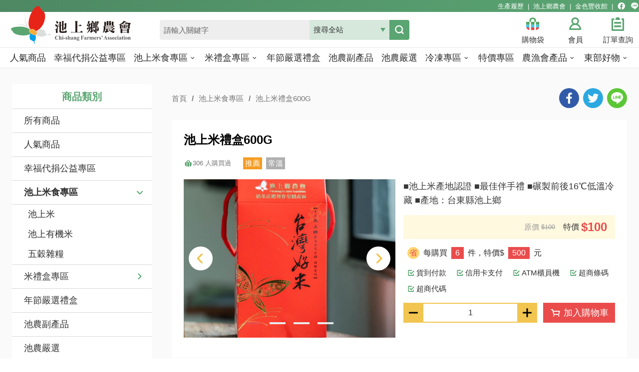

--- FILE ---
content_type: text/html; charset=utf-8
request_url: https://www.csfa.com.tw/product/detail/26/%E6%B1%A0%E4%B8%8A%E7%B1%B3%E7%A6%AE%E7%9B%92600g
body_size: 18179
content:

<!DOCTYPE html>
<html lang="zh-tw" class="no-js">
<head>
    <script>
        document.querySelector("html").setAttribute('class', 'mode-tile');
        if (localStorage.getItem('card-list-mode') === 'mode-row') {
            document.querySelector("html").classList.remove('mode-tile');
            document.querySelector("html").classList.add('mode-row');
        }
    </script>
    <meta charset="utf-8" />
    <meta name="viewport" content="width=device-width, initial-scale=1.0, user-scalable=0">
    <meta name="format-detection" content="telephone=no">
    <link rel="apple-touch-icon" sizes="180x180" href="/Content/favicons/apple-touch-icon.png">
<link rel="icon" type="image/png" sizes="32x32" href="/Content/favicons/favicon-32x32.png">
<link rel="icon" type="image/png" sizes="16x16" href="/Content/favicons/favicon-16x16.png">
<link rel="manifest" href="/Content/favicons/site.webmanifest">
<link rel="mask-icon" href="/Content/favicons/safari-pinned-tab.svg" color="#5bbad5">
<meta name="msapplication-TileColor" content="#ffffff">
<meta name="theme-color" content="#ffffff">
    <title>池上米禮盒600G－池上鄉農會</title>
    
<meta property="og:description" content=""/>
        <meta property="og:type" content="article" />
        <meta property="og:image" content="https://www.csfa.com.tw/Utility/DisplayImage?id=974&prefix=385x385_" />
        <meta property="og:url" content="https://www.csfa.com.tw/product/detail/26/" />
        <meta property="og:title" content="池上米禮盒600G" />
        <meta name="weibo:webpage:create_at" content="2025/11/05 01:29:38" />
        <meta name="weibo:webpage:update_at" content="2025/11/05 01:29:38" /><meta property="og:site_name" content="池上鄉農會商城" />
    
    <link rel="shortcut icon" href="/Content/images/organization/ico/org1.ico" />
    <link href="/Content/css/all.css" rel="stylesheet" type="text/css" />
    

    <script type="text/javascript">
    /* <![CDATA[ */
    var google_conversion_id = 873826171;
    var google_custom_params = window.google_tag_params;
    var google_remarketing_only = true;
    /* ]]> */
    </script>
    <script type="text/javascript" src="//www.googleadservices.com/pagead/conversion.js">
    </script>
    <noscript>
        <div style="display:inline;">
            <img height="1" width="1" style="border-style:none;" alt="" src="//googleads.g.doubleclick.net/pagead/viewthroughconversion/873826171/?guid=ON&amp;script=0" />
        </div>
    </noscript>

<script async src="https://www.googletagmanager.com/gtag/js?id=G-15XBJRGR1R"></script>
<script>
    window.dataLayer = window.dataLayer || [];
    function gtag() { dataLayer.push(arguments); }
    gtag('js', new Date());

    gtag('config', 'G-15XBJRGR1R', { cookie_flags: 'secure;samesite=lax' });
</script></head>
<body data-root="/" data-lang="zh-tw" data-org-id="1">
    <a href="#main-content" class="acc-show-at-focus js-scroll-anchor" title="跳到主要內容區塊">跳到主要內容區塊</a>
    <a id="top" class="anchor-fix" title="錨點">錨點</a>
    <div class="main-container">
        <header class="header-wrapper" id="header-wrapper">
    <div class="header pt-xl-3">
        <h1 class="main-logo">
            <a href="/" class="link" title="池上鄉農會商城">
                池上鄉農會商城
            </a>
        </h1>
        <div class="site-func-blk d-none d-xl-flex justify-content-end align-items-center absolute-top-left w-100 h-3">
            <ul class="d-flex align-items-center fz-13px">
                <li class="item mr-1">
                    <a href="http://ppts.csfa.org.tw/" title="生產履歷(另開視窗)" class="text-white hover-link" target="_blank" rel="noopener noreferrer">生產履歷</a>
                </li>
                <li class="item mr-1">
                    <a href="http://www.csfa.org.tw/main/" title="池上鄉農會(另開視窗)" class="text-white hover-link" target="_blank" rel="noopener noreferrer">池上鄉農會</a>
                </li>
                <li class="item mr-1">
                    <a href="https://www.csfa.org.tw/zh-tw/experience/introduction" title="金色豐收館(另開視窗)" class="text-white hover-link" target="_blank" rel="noopener noreferrer">金色豐收館</a>
                </li>
                <li class="mr-1">
                    <a href="https://www.facebook.com/csfarice/" title="facebook粉絲團(另開視窗)" class="text-white text-decoration-none fz-18px" target="_blank">
                        <i class="icon icon-facebook">
                            <span class="text-hide">
                                facebook粉絲團
                            </span>
                        </i>
                    </a>
                </li>
                <li>
                    <a href="http://line.naver.jp/ti/p/oK7D7VexAG" title="Line(另開視窗)" class="text-white text-decoration-none fz-18px" target="_blank">
                        <i class="icon icon-line">
                            <span class="text-hide">
                                Line
                            </span>
                        </i>
                    </a>
                </li>
            </ul>
        </div>
        <input type="checkbox" class="hide-switch" id="mobile-search-switch" />
        <label class="btn-magnifier" for="mobile-search-switch">搜尋</label>
        <div class="product-search-blk">
            <form class="product-search-form" method="POST" action="/product/searchrelay">
                <input name="__RequestVerificationToken" type="hidden" value="6pCF5n2peFz3-XBvkMBypd2_4lLXdgfcXnwug4PenoFBk0x4wyML6HL-ksOithIcb61L95_VjG_MsM1qnQ5MlLhczaq3ws6n1LJZNdOmW_01" />
                <input class="ipt-txt" type="text" id="product-search-ipt" name="query" autocomplete="off" placeholder="
請輸入關鍵字">
                <div class="type-select-wrapper">
                    <select class="type-select" name="cls">
                        <option>搜尋全站</option>
                                    <option value="1">人氣商品</option>
            <option value="2">幸福代捐公益專區</option>
            <option value="4">池上米食專區</option>
            <option value="11">米禮盒專區</option>
            <option value="58">年節嚴選禮盒</option>
            <option value="8">池農副產品</option>
            <option value="9">池農嚴選</option>
            <option value="12">冷凍專區</option>
            <option value="18">特價專區</option>
            <option value="15">農漁會產品</option>
            <option value="10">東部好物</option>

                    </select>
                </div>
                <button class="btn-search" type="submit" title="搜尋">搜尋</button>
            </form>
        </div>
        <a href="/shopping" class="btn-cart" id="btn-cart" data-nums="0" title="購物袋">購物袋</a>
        <div class="member-func-wrapper">
            <input type="checkbox" class="hide-switch" id="member-func-switch" />
            <label class="btn-avatar" title="會員" for="member-func-switch">會員</label>
            <div class="member-func-blk">
    <ul class="member-func-list">
            <li class="item">
                <a href="/member/signin" class="btn-member-func" title="會員登入">會員登入</a>
            </li>
            <li class="item">
                <a href="/member/join" class="btn-member-func" title="會員註冊">會員註冊</a>
            </li>
            <li class="item">
                <a href="/member/forgetpassword" class="btn-member-func" title="忘記密碼">忘記密碼</a>
            </li>
        <li class="item">
            <a href="/order/track" class="btn-member-func" title="訂單查詢">訂單查詢</a>
        </li>
        <li class="item">
            <a href="/news" class="btn-member-func" title="池農新訊">池農新訊</a>
        </li>
    </ul>
</div>
        </div>
        <a href="/order/track" class="btn-order" title="訂單查詢">訂單查詢</a>
    </div>
    <div class="main-nav-desktop-wrapper" id="main-nav-desktop-wrapper">
                <div class="main-nav-wrapper" id="main-nav-wrapper">
            <button class="btn-open-menu" id="btn-open-menu" title="導覽">
                <span class="line">導覽</span>
            </button>
            <div class="mobile-scroll-wrapper" id="mobile-scroll-wrapper">
                <nav class="main-nav" id="main-nav">
                    <ul class="main-nav-title-list current-lv" id="main-nav-title-list">
                            <li class="item">
                                <a class="menu-title " title="人氣商品" href="/product/category/1/%e4%ba%ba%e6%b0%a3%e5%95%86%e5%93%81">
                                    <span class="ellipsis">人氣商品</span>
                                </a>
                            </li>
                            <li class="item">
                                <a class="menu-title " title="幸福代捐公益專區" href="/product/category/2/%e5%b9%b8%e7%a6%8f%e4%bb%a3%e6%8d%90%e5%85%ac%e7%9b%8a%e5%b0%88%e5%8d%80">
                                    <span class="ellipsis">幸福代捐公益專區</span>
                                </a>
                            </li>
                            <li class="item">
                                <a class="menu-title has-more" title="池上米食專區" href="/product/category/4/%e6%b1%a0%e4%b8%8a%e7%b1%b3%e9%a3%9f%e5%b0%88%e5%8d%80">
                                    <span class="ellipsis">池上米食專區</span>
                                </a>
                                    <div class="nav-sub-list">
                                            <div class="sub-item">
                                                <a class="sub-menu-title" href="/product/category/5/%e6%b1%a0%e4%b8%8a%e7%b1%b3" title="池上米">池上米</a>
                                            </div>
                                            <div class="sub-item">
                                                <a class="sub-menu-title" href="/product/category/6/%e6%b1%a0%e4%b8%8a%e6%9c%89%e6%a9%9f%e7%b1%b3" title="池上有機米">池上有機米</a>
                                            </div>
                                            <div class="sub-item">
                                                <a class="sub-menu-title" href="/product/category/7/%e4%ba%94%e7%a9%80%e9%9b%9c%e7%b3%a7" title="五穀雜糧">五穀雜糧</a>
                                            </div>
                                    </div>
                            </li>
                            <li class="item">
                                <a class="menu-title has-more" title="米禮盒專區" href="/product/category/11/%e7%b1%b3%e7%a6%ae%e7%9b%92%e5%b0%88%e5%8d%80">
                                    <span class="ellipsis">米禮盒專區</span>
                                </a>
                                    <div class="nav-sub-list">
                                            <div class="sub-item">
                                                <a class="sub-menu-title" href="/product/category/37/%e7%b1%b3%e7%a6%ae%e7%9b%92%e5%b0%88%e5%8d%80" title="米禮盒專區">米禮盒專區</a>
                                            </div>
                                            <div class="sub-item">
                                                <a class="sub-menu-title" href="/product/category/38/%e7%a6%ae%e7%9b%92%e5%b0%88%e5%8d%80" title="禮盒專區">禮盒專區</a>
                                            </div>
                                    </div>
                            </li>
                            <li class="item">
                                <a class="menu-title " title="年節嚴選禮盒" href="/product/category/58/%e5%b9%b4%e7%af%80%e5%9a%b4%e9%81%b8%e7%a6%ae%e7%9b%92">
                                    <span class="ellipsis">年節嚴選禮盒</span>
                                </a>
                            </li>
                            <li class="item">
                                <a class="menu-title " title="池農副產品" href="/product/category/8/%e6%b1%a0%e8%be%b2%e5%89%af%e7%94%a2%e5%93%81">
                                    <span class="ellipsis">池農副產品</span>
                                </a>
                            </li>
                            <li class="item">
                                <a class="menu-title " title="池農嚴選" href="/product/category/9/%e6%b1%a0%e8%be%b2%e5%9a%b4%e9%81%b8">
                                    <span class="ellipsis">池農嚴選</span>
                                </a>
                            </li>
                            <li class="item">
                                <a class="menu-title has-more" title="冷凍專區" href="/product/category/12/%e5%86%b7%e5%87%8d%e5%b0%88%e5%8d%80">
                                    <span class="ellipsis">冷凍專區</span>
                                </a>
                                    <div class="nav-sub-list">
                                            <div class="sub-item">
                                                <a class="sub-menu-title" href="/product/category/41/%e5%9c%8b%e7%94%a2%e8%b1%86%e8%a3%bd%e5%93%81%e5%b0%88%e5%8d%80%20-%20%e6%b1%a0%e4%b8%8a%e8%b1%86%e4%b9%8b%e9%96%93" title="國產豆製品專區 - 池上豆之間">國產豆製品專區 - 池上豆之間</a>
                                            </div>
                                            <div class="sub-item">
                                                <a class="sub-menu-title" href="/product/category/42/%e6%b1%a0%e8%be%b2%e6%89%8b%e5%b7%a5%e9%a5%85%e9%a0%ad" title="池農手工饅頭">池農手工饅頭</a>
                                            </div>
                                            <div class="sub-item">
                                                <a class="sub-menu-title" href="/product/category/43/%e5%8a%a0%e5%b7%a5%e5%93%81%e5%8d%80" title="加工品區">加工品區</a>
                                            </div>
                                            <div class="sub-item">
                                                <a class="sub-menu-title" href="/product/category/44/%e7%b4%a0%e9%a3%9f" title="素食">素食</a>
                                            </div>
                                            <div class="sub-item">
                                                <a class="sub-menu-title" href="/product/category/45/%e8%94%ac%e6%9e%9c%e9%a1%9e" title="蔬果類">蔬果類</a>
                                            </div>
                                            <div class="sub-item">
                                                <a class="sub-menu-title" href="/product/category/39/%e6%b0%b4%e7%94%a2" title="水產">水產</a>
                                            </div>
                                            <div class="sub-item">
                                                <a class="sub-menu-title" href="/product/category/40/%e7%95%9c%e7%94%a2" title="畜產">畜產</a>
                                            </div>
                                    </div>
                            </li>
                            <li class="item">
                                <a class="menu-title " title="特價專區" href="/product/category/18/%e7%89%b9%e5%83%b9%e5%b0%88%e5%8d%80">
                                    <span class="ellipsis">特價專區</span>
                                </a>
                            </li>
                            <li class="item">
                                <a class="menu-title has-more" title="農漁會產品" href="/product/category/15/%e8%be%b2%e6%bc%81%e6%9c%83%e7%94%a2%e5%93%81">
                                    <span class="ellipsis">農漁會產品</span>
                                </a>
                                    <div class="nav-sub-list">
                                            <div class="sub-item">
                                                <a class="sub-menu-title" href="/product/category/19/%e7%91%9e%e7%a9%97%e9%84%89%e8%be%b2%e6%9c%83" title="瑞穗鄉農會">瑞穗鄉農會</a>
                                            </div>
                                            <div class="sub-item">
                                                <a class="sub-menu-title" href="/product/category/20/%e6%96%b0%e6%b8%af%e5%8d%80%e6%bc%81%e6%9c%83" title="新港區漁會">新港區漁會</a>
                                            </div>
                                            <div class="sub-item">
                                                <a class="sub-menu-title" href="/product/category/21/%e9%97%9c%e8%a5%bf%e9%8e%ae%e8%be%b2%e6%9c%83" title="關西鎮農會">關西鎮農會</a>
                                            </div>
                                            <div class="sub-item">
                                                <a class="sub-menu-title" href="/product/category/23/%e6%88%90%e5%8a%9f%e9%8e%ae%e8%be%b2%e6%9c%83" title="成功鎮農會">成功鎮農會</a>
                                            </div>
                                            <div class="sub-item">
                                                <a class="sub-menu-title" href="/product/category/24/%e4%bb%81%e6%84%9b%e9%84%89%e8%be%b2%e6%9c%83" title="仁愛鄉農會">仁愛鄉農會</a>
                                            </div>
                                            <div class="sub-item">
                                                <a class="sub-menu-title" href="/product/category/25/%e7%99%bd%e6%b2%b3%e5%8d%80%e8%be%b2%e6%9c%83" title="白河區農會">白河區農會</a>
                                            </div>
                                            <div class="sub-item">
                                                <a class="sub-menu-title" href="/product/category/28/%e5%b1%b1%e4%b8%8a%e5%8d%80%e8%be%b2%e6%9c%83" title="山上區農會">山上區農會</a>
                                            </div>
                                            <div class="sub-item">
                                                <a class="sub-menu-title" href="/product/category/29/%e8%a5%bf%e6%b8%af%e5%8d%80%e8%be%b2%e6%9c%83" title="西港區農會">西港區農會</a>
                                            </div>
                                            <div class="sub-item">
                                                <a class="sub-menu-title" href="/product/category/30/%e5%8f%b0%e6%9d%b1%e7%b8%a3%e8%be%b2%e6%9c%83" title="台東縣農會">台東縣農會</a>
                                            </div>
                                            <div class="sub-item">
                                                <a class="sub-menu-title" href="/product/category/31/%e9%b9%bf%e9%87%8e%e5%9c%b0%e5%8d%80%e8%be%b2%e6%9c%83" title="鹿野地區農會">鹿野地區農會</a>
                                            </div>
                                            <div class="sub-item">
                                                <a class="sub-menu-title" href="/product/category/32/%e5%8f%b0%e6%9d%b1%e5%9c%b0%e5%8d%80%e8%be%b2%e6%9c%83" title="台東地區農會">台東地區農會</a>
                                            </div>
                                            <div class="sub-item">
                                                <a class="sub-menu-title" href="/product/category/33/%e6%be%8e%e6%b9%96%e5%8d%80%e6%bc%81%e6%9c%83" title="澎湖區漁會">澎湖區漁會</a>
                                            </div>
                                            <div class="sub-item">
                                                <a class="sub-menu-title" href="/product/category/34/%e5%9f%94%e9%87%8c%e9%8e%ae%e8%be%b2%e6%9c%83" title="埔里鎮農會">埔里鎮農會</a>
                                            </div>
                                            <div class="sub-item">
                                                <a class="sub-menu-title" href="/product/category/36/%e5%98%89%e7%be%a9%e6%96%b0%e6%b8%af%e9%84%89%e8%be%b2%e6%9c%83" title="嘉義新港鄉農會">嘉義新港鄉農會</a>
                                            </div>
                                            <div class="sub-item">
                                                <a class="sub-menu-title" href="/product/category/51/%e8%8a%b1%e8%93%ae%e5%b8%82%e8%be%b2%e6%9c%83" title="花蓮市農會">花蓮市農會</a>
                                            </div>
                                            <div class="sub-item">
                                                <a class="sub-menu-title" href="/product/category/53/%e4%b8%8b%e7%87%9f%e5%8d%80%e8%be%b2%e6%9c%83" title="下營區農會">下營區農會</a>
                                            </div>
                                            <div class="sub-item">
                                                <a class="sub-menu-title" href="/product/category/56/%e5%8d%97%e5%8c%96%e5%8d%80%e8%be%b2%e6%9c%83" title="南化區農會">南化區農會</a>
                                            </div>
                                            <div class="sub-item">
                                                <a class="sub-menu-title" href="/product/category/60/%e5%96%84%e5%8c%96%e5%8d%80%e8%be%b2%e6%9c%83" title="善化區農會">善化區農會</a>
                                            </div>
                                    </div>
                            </li>
                            <li class="item">
                                <a class="menu-title has-more" title="東部好物" href="/product/category/10/%e6%9d%b1%e9%83%a8%e5%a5%bd%e7%89%a9">
                                    <span class="ellipsis">東部好物</span>
                                </a>
                                    <div class="nav-sub-list">
                                            <div class="sub-item">
                                                <a class="sub-menu-title" href="/product/category/35/%e6%b1%a0%e4%b8%8a%e9%9d%92%e8%be%b2%e5%b0%88%e5%8d%80" title="池上青農專區">池上青農專區</a>
                                            </div>
                                            <div class="sub-item">
                                                <a class="sub-menu-title" href="/product/category/46/%e7%b3%96%e6%9e%9c%e9%a4%85%e4%b9%be" title="糖果餅乾">糖果餅乾</a>
                                            </div>
                                            <div class="sub-item">
                                                <a class="sub-menu-title" href="/product/category/47/%e7%bd%90%e9%a0%ad" title="罐頭">罐頭</a>
                                            </div>
                                            <div class="sub-item">
                                                <a class="sub-menu-title" href="/product/category/48/%e6%b2%96%e6%b3%a1/%e9%a3%b2%e6%96%99" title="沖泡/飲料">沖泡/飲料</a>
                                            </div>
                                            <div class="sub-item">
                                                <a class="sub-menu-title" href="/product/category/49/%e7%94%9f%e9%ae%ae%e8%94%ac%e6%9e%9c" title="生鮮蔬果">生鮮蔬果</a>
                                            </div>
                                            <div class="sub-item">
                                                <a class="sub-menu-title" href="/product/category/50/%e7%94%a8%e5%93%81/%e6%96%87%e5%89%b5" title="用品/文創">用品/文創</a>
                                            </div>
                                            <div class="sub-item">
                                                <a class="sub-menu-title" href="/product/category/52/%e8%aa%bf%e7%90%86%e5%8c%85" title="調理包">調理包</a>
                                            </div>
                                    </div>
                            </li>
                    </ul>
                    <div class="mobile-related-link-blk trs-all trs-duration-600 d-xl-none">
                        <div class="py-4px px-2 bg-primary text-white fz-15px">
                            官方服務 / 社群
                        </div>
                        <ul>
                            <li class="border-bottom">
                                <a
                                    class="d-flex justify-content-between align-items-center py-1 px-2 text-dark text-decoration-none"
                                    href="https://www.facebook.com/csfarice/"
                                    title="facebook粉絲團(另開視窗)"
                                    target="_blank"
                                    rel="noopener noreferrer"
                                >
                                    Facebook
                                    <i class="icon icon-facebook text-facebook-blue w-3 h-3 fz-22px"></i>
                                </a>
                            </li>
                            <li class="border-bottom">
                                <a
                                    class="d-flex justify-content-between align-items-center py-1 px-2 text-dark text-decoration-none"
                                    href="http://line.naver.jp/ti/p/oK7D7VexAG"
                                    title="加入LINE好友(另開視窗)"
                                    target="_blank"
                                    rel="noopener noreferrer"
                                >
                                    Line
                                    <i class="icon icon-line text-line-green w-3 h-3 fz-22px"></i>
                                </a>
                            </li>
                            <li class="border-bottom">
                                <a
                                    class="d-flex justify-content-between align-items-center py-1 px-2 text-dark text-decoration-none"
                                    href="http://ppts.csfa.org.tw/"
                                    title="生產履歷(另開視窗)"
                                    target="_blank"
                                    rel="noopener noreferrer"
                                >
                                    生產履歷
                                    <i class="icon icon-link-out text-primary w-3 h-3 fz-15px"></i>
                                </a>
                            </li>
                            <li class="border-bottom">
                                <a
                                    class="d-flex justify-content-between align-items-center py-1 px-2 text-dark text-decoration-none"
                                    href="http://www.csfa.org.tw/main/"
                                    title="池上鄉農會(另開視窗)"
                                    target="_blank"
                                    rel="noopener noreferrer"
                                >
                                    池上鄉農會
                                    <i class="icon icon-link-out text-primary w-3 h-3 fz-15px"></i>
                                </a>
                            </li>
                            <li class="border-bottom">
                                <a
                                    class="d-flex justify-content-between align-items-center py-1 px-2 text-dark text-decoration-none"
                                    href="http://www.csfa.org.tw/demo/"
                                    title="金色豐收館(另開視窗)"
                                    target="_blank"
                                    rel="noopener noreferrer"
                                >
                                    金色豐收館
                                    <i class="icon icon-link-out text-primary w-3 h-3 fz-15px"></i>
                                </a>
                            </li>
                        </ul>
                    </div>
                </nav>
            </div>
            <div id="mobile-sublist-wrapper">
                <div class="menu-breadcrumb" id="menu-breadcrumb">
                    <nav class="breadcrumb-nav">
                        <button class="btn-back-all" id="btn-back-all" title="全部">全部</button>
                        <span class="current" id="current-unit-name"></span>
                    </nav>
                </div>
            </div>
            <div class="mobile-nav-close-mask" id="mobile-nav-close-mask"></div>
        </div>

    </div>
</header>
        
<main class="page-content-wrapper">
    <div class="page-content two-column">
        <section class="left-menu-section">
                    <h3 class="title">商品類別</h3>
        <nav>
            <ul class="left-menu-list">
                <li class="item">
                        <a href="/product/all" class="link" title="所有商品">所有商品</a>
                </li>
                
                            <li class="item">
                                <a href="/product/category/1/%e4%ba%ba%e6%b0%a3%e5%95%86%e5%93%81" class="link" title="人氣商品">人氣商品</a>
                            </li>
                            <li class="item">
                                <a href="/product/category/2/%e5%b9%b8%e7%a6%8f%e4%bb%a3%e6%8d%90%e5%85%ac%e7%9b%8a%e5%b0%88%e5%8d%80" class="link" title="幸福代捐公益專區">幸福代捐公益專區</a>
                            </li>
                            <li class="item">
                                <a href="/product/category/4/%e6%b1%a0%e4%b8%8a%e7%b1%b3%e9%a3%9f%e5%b0%88%e5%8d%80" class="link more expand js-expand-menu act" title="池上米食專區">池上米食專區</a>
                                <ul class="left-sub-menu-list" style="display:block">
                                            <li class="sub-item">
                                                <a href="/product/category/5/%e6%b1%a0%e4%b8%8a%e7%b1%b3" class="link" title="池上米">池上米</a>
                                            </li>
                                            <li class="sub-item">
                                                <a href="/product/category/6/%e6%b1%a0%e4%b8%8a%e6%9c%89%e6%a9%9f%e7%b1%b3" class="link" title="池上有機米">池上有機米</a>
                                            </li>
                                            <li class="sub-item">
                                                <a href="/product/category/7/%e4%ba%94%e7%a9%80%e9%9b%9c%e7%b3%a7" class="link" title="五穀雜糧">五穀雜糧</a>
                                            </li>
                                </ul>
                            </li>
                            <li class="item">
                                <a href="/product/category/11/%e7%b1%b3%e7%a6%ae%e7%9b%92%e5%b0%88%e5%8d%80" class="link more js-expand-menu" title="米禮盒專區">米禮盒專區</a>
                                <ul class="left-sub-menu-list">
                                        <li class="sub-item">
                                            <a href="/product/category/37/%e7%b1%b3%e7%a6%ae%e7%9b%92%e5%b0%88%e5%8d%80" class="link" title="米禮盒專區">米禮盒專區</a>
                                        </li>
                                        <li class="sub-item">
                                            <a href="/product/category/38/%e7%a6%ae%e7%9b%92%e5%b0%88%e5%8d%80" class="link" title="禮盒專區">禮盒專區</a>
                                        </li>
                                </ul>
                            </li>
                            <li class="item">
                                <a href="/product/category/58/%e5%b9%b4%e7%af%80%e5%9a%b4%e9%81%b8%e7%a6%ae%e7%9b%92" class="link" title="年節嚴選禮盒">年節嚴選禮盒</a>
                            </li>
                            <li class="item">
                                <a href="/product/category/8/%e6%b1%a0%e8%be%b2%e5%89%af%e7%94%a2%e5%93%81" class="link" title="池農副產品">池農副產品</a>
                            </li>
                            <li class="item">
                                <a href="/product/category/9/%e6%b1%a0%e8%be%b2%e5%9a%b4%e9%81%b8" class="link" title="池農嚴選">池農嚴選</a>
                            </li>
                            <li class="item">
                                <a href="/product/category/12/%e5%86%b7%e5%87%8d%e5%b0%88%e5%8d%80" class="link more js-expand-menu" title="冷凍專區">冷凍專區</a>
                                <ul class="left-sub-menu-list">
                                        <li class="sub-item">
                                            <a href="/product/category/41/%e5%9c%8b%e7%94%a2%e8%b1%86%e8%a3%bd%e5%93%81%e5%b0%88%e5%8d%80%20-%20%e6%b1%a0%e4%b8%8a%e8%b1%86%e4%b9%8b%e9%96%93" class="link" title="國產豆製品專區 - 池上豆之間">國產豆製品專區 - 池上豆之間</a>
                                        </li>
                                        <li class="sub-item">
                                            <a href="/product/category/42/%e6%b1%a0%e8%be%b2%e6%89%8b%e5%b7%a5%e9%a5%85%e9%a0%ad" class="link" title="池農手工饅頭">池農手工饅頭</a>
                                        </li>
                                        <li class="sub-item">
                                            <a href="/product/category/43/%e5%8a%a0%e5%b7%a5%e5%93%81%e5%8d%80" class="link" title="加工品區">加工品區</a>
                                        </li>
                                        <li class="sub-item">
                                            <a href="/product/category/44/%e7%b4%a0%e9%a3%9f" class="link" title="素食">素食</a>
                                        </li>
                                        <li class="sub-item">
                                            <a href="/product/category/45/%e8%94%ac%e6%9e%9c%e9%a1%9e" class="link" title="蔬果類">蔬果類</a>
                                        </li>
                                        <li class="sub-item">
                                            <a href="/product/category/39/%e6%b0%b4%e7%94%a2" class="link" title="水產">水產</a>
                                        </li>
                                        <li class="sub-item">
                                            <a href="/product/category/40/%e7%95%9c%e7%94%a2" class="link" title="畜產">畜產</a>
                                        </li>
                                </ul>
                            </li>
                            <li class="item">
                                <a href="/product/category/18/%e7%89%b9%e5%83%b9%e5%b0%88%e5%8d%80" class="link" title="特價專區">特價專區</a>
                            </li>
                            <li class="item">
                                <a href="/product/category/15/%e8%be%b2%e6%bc%81%e6%9c%83%e7%94%a2%e5%93%81" class="link more js-expand-menu" title="農漁會產品">農漁會產品</a>
                                <ul class="left-sub-menu-list">
                                        <li class="sub-item">
                                            <a href="/product/category/19/%e7%91%9e%e7%a9%97%e9%84%89%e8%be%b2%e6%9c%83" class="link" title="瑞穗鄉農會">瑞穗鄉農會</a>
                                        </li>
                                        <li class="sub-item">
                                            <a href="/product/category/20/%e6%96%b0%e6%b8%af%e5%8d%80%e6%bc%81%e6%9c%83" class="link" title="新港區漁會">新港區漁會</a>
                                        </li>
                                        <li class="sub-item">
                                            <a href="/product/category/21/%e9%97%9c%e8%a5%bf%e9%8e%ae%e8%be%b2%e6%9c%83" class="link" title="關西鎮農會">關西鎮農會</a>
                                        </li>
                                        <li class="sub-item">
                                            <a href="/product/category/23/%e6%88%90%e5%8a%9f%e9%8e%ae%e8%be%b2%e6%9c%83" class="link" title="成功鎮農會">成功鎮農會</a>
                                        </li>
                                        <li class="sub-item">
                                            <a href="/product/category/24/%e4%bb%81%e6%84%9b%e9%84%89%e8%be%b2%e6%9c%83" class="link" title="仁愛鄉農會">仁愛鄉農會</a>
                                        </li>
                                        <li class="sub-item">
                                            <a href="/product/category/25/%e7%99%bd%e6%b2%b3%e5%8d%80%e8%be%b2%e6%9c%83" class="link" title="白河區農會">白河區農會</a>
                                        </li>
                                        <li class="sub-item">
                                            <a href="/product/category/28/%e5%b1%b1%e4%b8%8a%e5%8d%80%e8%be%b2%e6%9c%83" class="link" title="山上區農會">山上區農會</a>
                                        </li>
                                        <li class="sub-item">
                                            <a href="/product/category/29/%e8%a5%bf%e6%b8%af%e5%8d%80%e8%be%b2%e6%9c%83" class="link" title="西港區農會">西港區農會</a>
                                        </li>
                                        <li class="sub-item">
                                            <a href="/product/category/30/%e5%8f%b0%e6%9d%b1%e7%b8%a3%e8%be%b2%e6%9c%83" class="link" title="台東縣農會">台東縣農會</a>
                                        </li>
                                        <li class="sub-item">
                                            <a href="/product/category/31/%e9%b9%bf%e9%87%8e%e5%9c%b0%e5%8d%80%e8%be%b2%e6%9c%83" class="link" title="鹿野地區農會">鹿野地區農會</a>
                                        </li>
                                        <li class="sub-item">
                                            <a href="/product/category/32/%e5%8f%b0%e6%9d%b1%e5%9c%b0%e5%8d%80%e8%be%b2%e6%9c%83" class="link" title="台東地區農會">台東地區農會</a>
                                        </li>
                                        <li class="sub-item">
                                            <a href="/product/category/33/%e6%be%8e%e6%b9%96%e5%8d%80%e6%bc%81%e6%9c%83" class="link" title="澎湖區漁會">澎湖區漁會</a>
                                        </li>
                                        <li class="sub-item">
                                            <a href="/product/category/34/%e5%9f%94%e9%87%8c%e9%8e%ae%e8%be%b2%e6%9c%83" class="link" title="埔里鎮農會">埔里鎮農會</a>
                                        </li>
                                        <li class="sub-item">
                                            <a href="/product/category/36/%e5%98%89%e7%be%a9%e6%96%b0%e6%b8%af%e9%84%89%e8%be%b2%e6%9c%83" class="link" title="嘉義新港鄉農會">嘉義新港鄉農會</a>
                                        </li>
                                        <li class="sub-item">
                                            <a href="/product/category/51/%e8%8a%b1%e8%93%ae%e5%b8%82%e8%be%b2%e6%9c%83" class="link" title="花蓮市農會">花蓮市農會</a>
                                        </li>
                                        <li class="sub-item">
                                            <a href="/product/category/53/%e4%b8%8b%e7%87%9f%e5%8d%80%e8%be%b2%e6%9c%83" class="link" title="下營區農會">下營區農會</a>
                                        </li>
                                        <li class="sub-item">
                                            <a href="/product/category/56/%e5%8d%97%e5%8c%96%e5%8d%80%e8%be%b2%e6%9c%83" class="link" title="南化區農會">南化區農會</a>
                                        </li>
                                        <li class="sub-item">
                                            <a href="/product/category/60/%e5%96%84%e5%8c%96%e5%8d%80%e8%be%b2%e6%9c%83" class="link" title="善化區農會">善化區農會</a>
                                        </li>
                                </ul>
                            </li>
                            <li class="item">
                                <a href="/product/category/10/%e6%9d%b1%e9%83%a8%e5%a5%bd%e7%89%a9" class="link more js-expand-menu" title="東部好物">東部好物</a>
                                <ul class="left-sub-menu-list">
                                        <li class="sub-item">
                                            <a href="/product/category/35/%e6%b1%a0%e4%b8%8a%e9%9d%92%e8%be%b2%e5%b0%88%e5%8d%80" class="link" title="池上青農專區">池上青農專區</a>
                                        </li>
                                        <li class="sub-item">
                                            <a href="/product/category/46/%e7%b3%96%e6%9e%9c%e9%a4%85%e4%b9%be" class="link" title="糖果餅乾">糖果餅乾</a>
                                        </li>
                                        <li class="sub-item">
                                            <a href="/product/category/47/%e7%bd%90%e9%a0%ad" class="link" title="罐頭">罐頭</a>
                                        </li>
                                        <li class="sub-item">
                                            <a href="/product/category/48/%e6%b2%96%e6%b3%a1/%e9%a3%b2%e6%96%99" class="link" title="沖泡/飲料">沖泡/飲料</a>
                                        </li>
                                        <li class="sub-item">
                                            <a href="/product/category/49/%e7%94%9f%e9%ae%ae%e8%94%ac%e6%9e%9c" class="link" title="生鮮蔬果">生鮮蔬果</a>
                                        </li>
                                        <li class="sub-item">
                                            <a href="/product/category/50/%e7%94%a8%e5%93%81/%e6%96%87%e5%89%b5" class="link" title="用品/文創">用品/文創</a>
                                        </li>
                                        <li class="sub-item">
                                            <a href="/product/category/52/%e8%aa%bf%e7%90%86%e5%8c%85" class="link" title="調理包">調理包</a>
                                        </li>
                                </ul>
                            </li>
            </ul>
        </nav>

            
        <ul class="product-info-list vertical">
                <li class="item">
                    <div class="product-info-card">
                        <a href="/product/detail/1/%e6%b1%a0%e4%b8%8a%e9%a3%af%e5%8c%85%e7%b1%b312kg" class="link" title="池上飯包米12KG">
                            <div class="thumb-frame">
                                <img data-src="/utility/displayimage?id=28&amp;prefix=350x350_" alt="池上飯包米12KG" class="thumb lazy">
                                <noscript>
                                    <img src="/utility/displayimage?id=28&amp;prefix=350x350_" alt="池上飯包米12KG" class="thumb">
                                </noscript>
                            </div>
                            <div class="info-blk">
                                <h3 class="card-title">池上飯包米12KG</h3>
                                    <p class="bought">1.5萬 人購買過</p>
                                <div class="price-blk">
                                        <p class="del">$820</p>
                                                                            <p class="price">$820</p>
                                </div>
                            </div>
                        </a>
                                <button class="btn-buy js-add-cart" title="將池上飯包米12KG加入購物車" data-product-id="1">加入購物車</button>
                    </div>
                </li>
                <li class="item">
                    <div class="product-info-card">
                        <a href="/product/detail/4/%e6%b1%a0%e8%be%b2%e8%89%af%e8%b3%aa%e7%b1%b35kg" class="link" title="池農良質米5KG">
                            <div class="thumb-frame">
                                <img data-src="/utility/displayimage?id=962&amp;prefix=350x350_" alt="池農良質米5KG" class="thumb lazy">
                                <noscript>
                                    <img src="/utility/displayimage?id=962&amp;prefix=350x350_" alt="池農良質米5KG" class="thumb">
                                </noscript>
                            </div>
                            <div class="info-blk">
                                <h3 class="card-title">池農良質米5KG</h3>
                                    <p class="bought">1.1萬 人購買過</p>
                                <div class="price-blk">
                                        <p class="del">$405</p>
                                                                            <p class="price">$405</p>
                                </div>
                            </div>
                        </a>
                                <button class="btn-buy js-add-cart" title="將池農良質米5KG加入購物車" data-product-id="4">加入購物車</button>
                    </div>
                </li>
                <li class="item">
                    <div class="product-info-card">
                        <a href="/product/detail/2/%e6%ad%a3%e5%ae%97%e6%b1%a0%e8%be%b2%e5%a5%bd%e7%b1%b32-5kg" class="link" title="正宗池農好米2.5KG">
                            <div class="thumb-frame">
                                <img data-src="/utility/displayimage?id=965&amp;prefix=350x350_" alt="正宗池農好米2.5KG" class="thumb lazy">
                                <noscript>
                                    <img src="/utility/displayimage?id=965&amp;prefix=350x350_" alt="正宗池農好米2.5KG" class="thumb">
                                </noscript>
                            </div>
                            <div class="info-blk">
                                <h3 class="card-title">正宗池農好米2.5KG</h3>
                                    <p class="bought">7810 人購買過</p>
                                <div class="price-blk">
                                        <p class="del">$370</p>
                                                                            <p class="price">$370</p>
                                </div>
                            </div>
                        </a>
                                <button class="btn-buy js-add-cart" title="將正宗池農好米2.5KG加入購物車" data-product-id="2">加入購物車</button>
                    </div>
                </li>
                <li class="item">
                    <div class="product-info-card">
                        <a href="/product/detail/3/%e5%8f%b0%e7%81%a3%e5%a5%bd%e7%b1%b3%e6%9c%88%e5%85%89%e7%b1%b31-8kg" class="link" title="台灣好米月光米1.8KG">
                            <div class="thumb-frame">
                                <img data-src="/utility/displayimage?id=966&amp;prefix=350x350_" alt="台灣好米月光米1.8KG" class="thumb lazy">
                                <noscript>
                                    <img src="/utility/displayimage?id=966&amp;prefix=350x350_" alt="台灣好米月光米1.8KG" class="thumb">
                                </noscript>
                            </div>
                            <div class="info-blk">
                                <h3 class="card-title">台灣好米月光米1.8KG</h3>
                                    <p class="bought">5825 人購買過</p>
                                <div class="price-blk">
                                        <p class="del">$320</p>
                                                                            <p class="price">$320</p>
                                </div>
                            </div>
                        </a>
                                <button class="btn-buy js-add-cart" title="將台灣好米月光米1.8KG加入購物車" data-product-id="3">加入購物車</button>
                    </div>
                </li>
                <li class="item">
                    <div class="product-info-card">
                        <a href="/product/detail/11/%e6%b1%a0%e8%be%b2%e5%a3%bd%e5%8f%b8%e7%b1%b35kg" class="link" title="池農壽司米5KG">
                            <div class="thumb-frame">
                                <img data-src="/utility/displayimage?id=957&amp;prefix=350x350_" alt="池農壽司米5KG" class="thumb lazy">
                                <noscript>
                                    <img src="/utility/displayimage?id=957&amp;prefix=350x350_" alt="池農壽司米5KG" class="thumb">
                                </noscript>
                            </div>
                            <div class="info-blk">
                                <h3 class="card-title">池農壽司米5KG</h3>
                                    <p class="bought">4575 人購買過</p>
                                <div class="price-blk">
                                        <p class="del">$405</p>
                                                                            <p class="price">$405</p>
                                </div>
                            </div>
                        </a>
                                <button class="btn-buy js-add-cart" title="將池農壽司米5KG加入購物車" data-product-id="11">加入購物車</button>
                    </div>
                </li>
                <li class="item">
                    <div class="product-info-card">
                        <a href="/product/detail/8/%e6%9c%89%e6%a9%9f%e7%99%bd%e7%b1%b31-5kg" class="link" title="有機白米1.5KG">
                            <div class="thumb-frame">
                                <img data-src="/utility/displayimage?id=969&amp;prefix=350x350_" alt="有機白米1.5KG" class="thumb lazy">
                                <noscript>
                                    <img src="/utility/displayimage?id=969&amp;prefix=350x350_" alt="有機白米1.5KG" class="thumb">
                                </noscript>
                            </div>
                            <div class="info-blk">
                                <h3 class="card-title">有機白米1.5KG</h3>
                                    <p class="bought">4512 人購買過</p>
                                <div class="price-blk">
                                        <p class="del">$280</p>
                                                                            <p class="price">$280</p>
                                </div>
                            </div>
                        </a>
                                <button class="btn-buy js-add-cart" title="將有機白米1.5KG加入購物車" data-product-id="8">加入購物車</button>
                    </div>
                </li>
                <li class="item">
                    <div class="product-info-card">
                        <a href="/product/detail/10/%e6%9c%89%e6%a9%9f%e7%b3%99%e7%b1%b31-5kg" class="link" title="有機糙米1.5KG">
                            <div class="thumb-frame">
                                <img data-src="/utility/displayimage?id=970&amp;prefix=350x350_" alt="有機糙米1.5KG" class="thumb lazy">
                                <noscript>
                                    <img src="/utility/displayimage?id=970&amp;prefix=350x350_" alt="有機糙米1.5KG" class="thumb">
                                </noscript>
                            </div>
                            <div class="info-blk">
                                <h3 class="card-title">有機糙米1.5KG</h3>
                                    <p class="bought">3415 人購買過</p>
                                <div class="price-blk">
                                        <p class="del">$280</p>
                                                                            <p class="price">$280</p>
                                </div>
                            </div>
                        </a>
                                <button class="btn-buy js-add-cart" title="將有機糙米1.5KG加入購物車" data-product-id="10">加入購物車</button>
                    </div>
                </li>
                <li class="item">
                    <div class="product-info-card">
                        <a href="/product/detail/7/%e5%84%aa%e8%b3%aa%e9%a6%99%e7%b1%b31-5kg" class="link" title="優質香米1.5KG">
                            <div class="thumb-frame">
                                <img data-src="/utility/displayimage?id=967&amp;prefix=350x350_" alt="優質香米1.5KG" class="thumb lazy">
                                <noscript>
                                    <img src="/utility/displayimage?id=967&amp;prefix=350x350_" alt="優質香米1.5KG" class="thumb">
                                </noscript>
                            </div>
                            <div class="info-blk">
                                <h3 class="card-title">優質香米1.5KG</h3>
                                    <p class="bought">3296 人購買過</p>
                                <div class="price-blk">
                                        <p class="del">$280</p>
                                                                            <p class="price">$280</p>
                                </div>
                            </div>
                        </a>
                                <button class="btn-buy js-add-cart" title="將優質香米1.5KG加入購物車" data-product-id="7">加入購物車</button>
                    </div>
                </li>
                <li class="item">
                    <div class="product-info-card">
                        <a href="/product/detail/181/2023%e7%b2%be%e9%a5%8c%e7%b1%b3%e9%87%91%e8%b3%aa%e7%8d%8e-%e4%bb%99%e5%a2%83%e5%a5%bd%e7%b1%b31-2kg" class="link" title="2023精饌米金質獎 仙境好米1.2kg">
                            <div class="thumb-frame">
                                <img data-src="/utility/displayimage?id=416&amp;prefix=350x350_" alt="2023精饌米金質獎 仙境好米1.2kg" class="thumb lazy">
                                <noscript>
                                    <img src="/utility/displayimage?id=416&amp;prefix=350x350_" alt="2023精饌米金質獎 仙境好米1.2kg" class="thumb">
                                </noscript>
                            </div>
                            <div class="info-blk">
                                <h3 class="card-title">2023精饌米金質獎 仙境好米1.2kg</h3>
                                    <p class="bought">2510 人購買過</p>
                                <div class="price-blk">
                                        <p class="del">$250</p>
                                                                            <p class="price">$250</p>
                                </div>
                            </div>
                        </a>
                                <button class="btn-buy js-add-cart" title="將2023精饌米金質獎 仙境好米1.2kg加入購物車" data-product-id="181">加入購物車</button>
                    </div>
                </li>
                <li class="item">
                    <div class="product-info-card">
                        <a href="/product/detail/13/%e6%b1%a0%e4%b8%8a%e7%b1%b3%e5%8f%af%e6%a8%82%e6%9e%9c-%e8%92%9c%e5%91%b3" class="link" title="池上米可樂果-蒜味">
                            <div class="thumb-frame">
                                <img data-src="/utility/displayimage?id=949&amp;prefix=350x350_" alt="池上米可樂果-蒜味" class="thumb lazy">
                                <noscript>
                                    <img src="/utility/displayimage?id=949&amp;prefix=350x350_" alt="池上米可樂果-蒜味" class="thumb">
                                </noscript>
                            </div>
                            <div class="info-blk">
                                <h3 class="card-title">池上米可樂果-蒜味</h3>
                                    <p class="bought">2393 人購買過</p>
                                <div class="price-blk">
                                        <p class="del">$45</p>
                                                                            <p class="price">$45</p>
                                </div>
                            </div>
                        </a>
                                <button class="btn-buy js-add-cart" title="將池上米可樂果-蒜味加入購物車" data-product-id="13">加入購物車</button>
                    </div>
                </li>
                <li class="item">
                    <div class="product-info-card">
                        <a href="/product/detail/6/%e6%b1%a0%e4%b8%8a%e7%b1%b3%e9%a4%85-%e6%a4%92%e9%b9%bd%e5%8f%a3%e5%91%b3" class="link" title="池上米餅-椒鹽口味">
                            <div class="thumb-frame">
                                <img data-src="/utility/displayimage?id=11657&amp;prefix=350x350_" alt="池上米餅-椒鹽口味" class="thumb lazy">
                                <noscript>
                                    <img src="/utility/displayimage?id=11657&amp;prefix=350x350_" alt="池上米餅-椒鹽口味" class="thumb">
                                </noscript>
                            </div>
                            <div class="info-blk">
                                <h3 class="card-title">池上米餅-椒鹽口味</h3>
                                    <p class="bought">2377 人購買過</p>
                                <div class="price-blk">
                                        <p class="del">$140</p>
                                                                            <p class="price">$140</p>
                                </div>
                            </div>
                        </a>
                                <button class="btn-buy js-add-cart" title="將池上米餅-椒鹽口味加入購物車" data-product-id="6">加入購物車</button>
                    </div>
                </li>
                <li class="item">
                    <div class="product-info-card">
                        <a href="/product/detail/16/%e6%b1%a0%e8%be%b2%e9%bb%91%e7%b1%b3" class="link" title="池農黑米">
                            <div class="thumb-frame">
                                <img data-src="/utility/displayimage?id=812&amp;prefix=350x350_" alt="池農黑米" class="thumb lazy">
                                <noscript>
                                    <img src="/utility/displayimage?id=812&amp;prefix=350x350_" alt="池農黑米" class="thumb">
                                </noscript>
                            </div>
                            <div class="info-blk">
                                <h3 class="card-title">池農黑米</h3>
                                    <p class="bought">2206 人購買過</p>
                                <div class="price-blk">
                                        <p class="del">$180</p>
                                                                            <p class="price">$180</p>
                                </div>
                            </div>
                        </a>
                                <button class="btn-buy js-add-cart" title="將池農黑米加入購物車" data-product-id="16">加入購物車</button>
                    </div>
                </li>
        </ul>

        </section>
        <section class="main-content-blk in-content-page">
            <div class="breadcrumb-and-social-share-blk">
                
<div class="breadcrumb">
                <a href="/" class="unit" title="首頁">首頁</a>
                <a href="/product/category/4/" class="unit" title="池上米食專區">池上米食專區</a>
                <a href="/product/detail/26/" class="unit" title="池上米禮盒600G">池上米禮盒600G</a>
</div>
                
<div class="social-share-blk">
    <ul class="social-share-list" id="social-share-list">
        <li class="item">
            <a href="https://www.facebook.com/sharer/sharer.php?u=https%3a%2f%2fwww.csfa.com.tw%2fproduct%2fdetail%2f26%2f" class="btn-share-fb" target="_blank" title="分享到Facebook(另開新視窗)">分享到Facebook</a>
        </li>
        
        <li class="item">
            <a href="http://twitter.com/home/?status=%e6%b1%a0%e4%b8%8a%e7%b1%b3%e7%a6%ae%e7%9b%92600G https%3a%2f%2fwww.csfa.com.tw%2fproduct%2fdetail%2f26%2f" class="btn-share-twitter" target="_blank" title="分享到Twitter(另開新視窗)">分享到Twitter</a>
        </li>
        <li class="item">
            <a href="http://line.naver.jp/R/msg/text/?%e6%b1%a0%e4%b8%8a%e7%b1%b3%e7%a6%ae%e7%9b%92600G https%3a%2f%2fwww.csfa.com.tw%2fproduct%2fdetail%2f26%2f" class="btn-share-line" target="_blank" id="btn-share-line" title="分享到LINE(另開新視窗)">分享到LINE</a>
        </li>
    </ul>
</div>
            </div>
            <section class="product-base-info">
                <h2 class="product-name">池上米禮盒600G</h2>
                    <p class="bought">306 人購買過</p>
                <p class="special-tag-blk">
                                                                                    <em class="tag recommend">
                            推薦
                        </em>
                                                                <em class="tag normal">
                            常溫
                        </em>
                </p>
                                                    <div class="half-wrapper photo">
                        <section class="product-photo-slider" id="product-photo-slider" resx-prev="上一則" resx-next="下一則">
                                <div class="item">
                                    <a class="js-photoswipe-item link" href="/utility/displayimage?id=974" data-size="3840x2560" data-rel="photoswipe[photo]" title="" target="_blank">
                                        <div class="thumb-frame">
                                            <img src="/content/images/global/blank.gif" data-src="/utility/displayimage?id=974&amp;prefix=1000x1000_" alt="" class="thumb lazy">
                                            <noscript>
                                                <img src="/utility/displayimage?id=974&amp;prefix=1000x1000_" alt="" class="thumb">
                                            </noscript>
                                        </div>
                                    </a>
                                </div>
                                <div class="item">
                                    <a class="js-photoswipe-item link" href="/utility/displayimage?id=975" data-size="3840x2560" data-rel="photoswipe[photo]" title="" target="_blank">
                                        <div class="thumb-frame">
                                            <img src="/content/images/global/blank.gif" data-src="/utility/displayimage?id=975&amp;prefix=1000x1000_" alt="" class="thumb lazy">
                                            <noscript>
                                                <img src="/utility/displayimage?id=975&amp;prefix=1000x1000_" alt="" class="thumb">
                                            </noscript>
                                        </div>
                                    </a>
                                </div>
                                <div class="item">
                                    <a class="js-photoswipe-item link" href="/utility/displayimage?id=976" data-size="3840x2560" data-rel="photoswipe[photo]" title="" target="_blank">
                                        <div class="thumb-frame">
                                            <img src="/content/images/global/blank.gif" data-src="/utility/displayimage?id=976&amp;prefix=1000x1000_" alt="" class="thumb lazy">
                                            <noscript>
                                                <img src="/utility/displayimage?id=976&amp;prefix=1000x1000_" alt="" class="thumb">
                                            </noscript>
                                        </div>
                                    </a>
                                </div>
                                <div class="item">
                                    <a class="js-photoswipe-item link" href="/utility/displayimage?id=977" data-size="3840x2560" data-rel="photoswipe[photo]" title="" target="_blank">
                                        <div class="thumb-frame">
                                            <img src="/content/images/global/blank.gif" data-src="/utility/displayimage?id=977&amp;prefix=1000x1000_" alt="" class="thumb lazy">
                                            <noscript>
                                                <img src="/utility/displayimage?id=977&amp;prefix=1000x1000_" alt="" class="thumb">
                                            </noscript>
                                        </div>
                                    </a>
                                </div>
                        </section>
                    </div>
            <div class="half-wrapper">
                    <section class="product-desc-blk manual-script-blk">■池上米產地認證 ■最佳伴手禮 ■碾製前後16℃低溫冷藏 ■產地：台東縣池上鄉</section>
                <div class="price-blk">
                        <p class="origin">原價<span class="del">$100</span></p>
                                            <p class="special">特價<span class="price">$100</span></p>
                </div>
                        <div class="d-flex flex-wrap align-items-center text-dark mb-2 pl-1">
                            <span class="rounded-circle bg-sale w-3 h-3 text-center text-secondary mr-1">
                                省
                            </span>
                            每購買
                            <span class="bg-secondary px-1 mx-1 text-white">
                                6
                            </span>
                            件，特價$
                            <span class="bg-secondary px-1 mx-1 text-white">
                                500
                            </span>
                            元
                        </div>
                                    <p class="product-feature-info">
                            <em class="info">貨到付款</em>
                                                    <em class="info">信用卡支付</em>
                                                    <em class="info">ATM櫃員機</em>
                                                                            <em class="info">超商條碼</em>
                                                    <em class="info">超商代碼</em>
                    </p>
                <div class="fast-buy-blk">
                            <div class="fast-buy-num-blk">
                                <button class="btn-decrease js-decrease" title="減少">減少</button>
                                <input class="ipt-txt js-num" type="text" value="1" />
                                <button class="btn-increase js-increase" title="增加">增加</button>
                            </div>
                            <button class="btn-fast-buy js-add-cart" title="將池上米禮盒600G加入購物車" data-product-id="26">加入購物車</button>
                </div>
            </div>
            </section>
            <section class="product-advanced-info">
                <input type="radio" class="hide-switch" id="advanced-info-01" name="advanced-info" tabindex="-1" checked />
                <h3 class="title-wrapper">
                    <label class="advanced-title" for="advanced-info-01">商品介紹</label>
                </h3>
                <section class="advanced-info-content">
                    <div class="manual-script-blk"><img alt="" id="img-254-1570505322697" src="/Utility/DisplayImage/254/?r=1570505322697" style="width: 100%; max-width: 782px;" /><img alt="" id="img-923-1606720381538" src="/mgmt/Utility/DisplayImage/923/?r=1606720381538" style="width: 100%; max-width: 778px;" /></div>
                        <h4 class="info-title">規格與注意事項</h4>
                        <div class="manual-script-blk">
                            <strong class="sub-title">商品規格</strong>
                                <div class="desc">內容物成份  白米 CNS一等<br />內容量 ( g/ml )  600g<br />產地  台東縣池上鄉</div>
                                                            <div class="desc">保存期限：一年</div>
                                                                                        <strong class="sub-title">營養標示</strong>
                                <div class="desc">每100g營養成份<br />熱量:344大卡<br />蛋白質:5.7公克<br />脂肪:0.3公克<br />飽和脂肪:0公克<br />反式脂肪:0公克<br />碳水化合物:79.6公克<br />糖:0公克<br />鈉:2毫克</div>
                        </div>
                </section>
                        <input type="radio" class="hide-switch" id="advanced-info-02" name="advanced-info" tabindex="-1" />
                        <h3 class="title-wrapper adj">
                            <label class="advanced-title" for="advanced-info-02">運費計算與運送</label>
                        </h3>
                        <section class="advanced-info-content" data-title="運費計算與運送">
                            <label class="btn-close" for="advanced-info-01"></label>
                            <div class="manual-script-blk">
                                <div class="desc"><h3><span style="font-size:0.75em;">&nbsp;Q：一筆訂單可指定不同地點配送嗎？或部分商品自取？離島地區要如何訂購？</span></h3>

<p><span style="font-size:0.75em;">一筆訂單只能指定一個地址，如果需要寄送不同地點，請分開下單。如果您已選購宅配的商品，則無法加入自取的商品，自取須單獨成立一張訂單。 離島地區請電洽089-864880、089-862643(請轉65、59)訂購。<br />
&nbsp;Q：<span style="font-weight: 400;">訂購商品後幾天可以收到商品？</span><br />
台灣本島完成付款後３~７個工作天(不含周六日及國定假日) 。<br />
台灣離島完成付款後３~６個工作天(不含周六日及國定假日) 。</span><br />
<span style="font-size:0.75em;">訂購後四日如尚未到貨，麻煩請撥089-864880#15，我們將協助你查件。<br />
【特殊情形無法於此時間配達將另行通知！】。<br />
&nbsp;Q：<span style="font-weight: 400;">運費要如何計算？</span><br />
國內宅配商品不會累計運費，即訂購同一廠商無論幾項商品都只收一次運費，唯不同配送溫層運費須分開計算，詳細說明如下。</span><br />
<strong style="font-size: 0.75em;">運費計算說明</strong><br />
<font size="3">本島全館<span style="color:#000000;">常溫</span><span style="color:#c0392b;"><strong>滿1000元</strong></span>免運費，未滿指定金額酌收運費80元。<br />
&nbsp; &nbsp; &nbsp; &nbsp; &nbsp; &nbsp;&nbsp; 低溫<strong><span style="color:#c0392b;">滿1800元</span></strong>免運費，未滿指定金額酌收運費170元。</font></p>

<p><strong><span style="font-size:0.75em;">送貨方式</span></strong></p>

<p><span style="font-size:0.75em;">透過宅配送達。</span></p>

<p><span style="font-size:0.75em;">消費者訂購之商品若無法送達，再經池上鄉農會網路商城以電話與E-mail 均無法聯繫逾三天者，將取消該筆訂單。</span></p></div>
                                
                            </div>
                        </section>
                        <input type="radio" class="hide-switch" id="advanced-info-03" name="advanced-info" tabindex="-1" />
                        <h3 class="title-wrapper adj">
                            <label class="advanced-title" for="advanced-info-03">退換貨服務</label>
                        </h3>
                        <section class="advanced-info-content" data-title="退換貨服務">
                            <label class="btn-close" for="advanced-info-01"></label>
                            <div class="manual-script-blk"><div><span style="font-size:0.75em;"><strong>退換貨服務方式：</strong></span>
<p><span style="font-size:0.75em;">由於網路購物消費者無法真實觸摸到商品，為保障消費者權益，我們依據消費者保護法之規定，台東縣池上鄉農會網路商城消費者均享有商品到貨七天鑑賞期之權益（除生鮮食品及特別載明之商品外），期間商品若有任何問題或瑕疵，可無條件換貨或退貨，您只需支付運送費用（您需負擔寄回退貨商品之運費），無須支付任何商品費用，但商品必須為全新狀態且完整包裝（包括發票、商品本體、全部附件、贈品、包裝、廠商紙箱及所有附隨文件）。</span></p>

<p><span style="font-size:0.75em;">消耗性商品（如生鮮食品）以及商品銷售網頁上特別載明之商品，由於商品屬性特殊，有保鮮及保存期限問題，無法退訂，但仍享有新品瑕疵無條件退換貨的售後服務。</span></p>

<p><span style="font-size:0.75em;"><span style="color:#c0392b;"><strong>您退貨前請以電話聯絡089-864880、089-862643#15#65#59客服人員，我們會有專人為您服務，否則恕不接受退貨。</strong></span></span></p>

<p><span style="font-size:0.75em;">如果退貨的原因是瑕疪或寄錯商品等等歸屬於我們的責任，請您將物品依退貨程序寄回，我們立刻將全新正確的商品重寄給您外，造成您的不便，尚祈見諒。</span></p>

<p><span style="font-size:0.75em;">退款程序：台東縣池上鄉農會網路商城收到退回商品確認無誤後，將依據您提供的匯款資料於7~10個工作天內辦理退款。</span></p>
</div></div>
                        </section>
            </section>
                <section class="index-product-section like">
                    <h2 class="section-title">大家還看了什麼</h2>
                    <p class="section-slogan">喜歡這個商品的買家還看了那些商品?</p>
                    <ul class="product-info-list tile">
                            <li class="item">
                                <div class="product-info-card">
                                    <a href="/product/detail/605/%e6%b9%af%e6%b3%a1%e9%a3%af-%e9%ae%ae%e8%94%ac%e7%be%85%e5%ae%8b" class="link" title="湯泡飯-鮮蔬羅宋">
                                        <div class="thumb-frame">
                                            <img data-src="/utility/displayimage?id=12050&amp;prefix=230x230_" alt="" class="thumb lazy">
                                            <noscript>
                                                <img src="/utility/displayimage?id=12050&amp;prefix=230x230_" alt="" class="thumb">
                                            </noscript>
                                        </div>
                                        <div class="info-blk">
                                            <h3 class="card-title">湯泡飯-鮮蔬羅宋</h3>
                                                <p class="bought">371 人購買過</p>
                                            <div class="price-blk">
                                                    <p class="del">$69</p>
                                                                                                    <p class="price">$65</p>
                                            </div>

                                        </div>
                                    </a>
                                            <button class="btn-buy js-add-cart" title="將池上米禮盒600G加入購物車" data-product-id="26">加入購物車</button>
                                </div>
                            </li>
                            <li class="item">
                                <div class="product-info-card">
                                    <a href="/product/detail/25/%e6%9c%89%e6%a9%9f%e7%b3%99%e7%b1%b36-9kg" class="link" title="有機糙米6.9KG">
                                        <div class="thumb-frame">
                                            <img data-src="/utility/displayimage?id=52&amp;prefix=230x230_" alt="" class="thumb lazy">
                                            <noscript>
                                                <img src="/utility/displayimage?id=52&amp;prefix=230x230_" alt="" class="thumb">
                                            </noscript>
                                        </div>
                                        <div class="info-blk">
                                            <h3 class="card-title">有機糙米6.9KG</h3>
                                                <p class="bought">746 人購買過</p>
                                            <div class="price-blk">
                                                    <p class="del">$1070</p>
                                                                                                    <p class="price">$1070</p>
                                            </div>

                                        </div>
                                    </a>
                                            <button class="btn-buy js-add-cart" title="將池上米禮盒600G加入購物車" data-product-id="26">加入購物車</button>
                                </div>
                            </li>
                            <li class="item">
                                <div class="product-info-card">
                                    <a href="/product/detail/334/%e5%b1%b1%e6%b5%b7%e7%b6%93%e8%84%88-%e6%a1%91%e8%91%9a%e6%bf%83%e7%b8%ae%e6%9e%9c%e9%86%ac%e6%b1%81350%e6%af%ab%e5%8d%87" class="link" title="山海經脈）桑葚濃縮果醬汁350毫升">
                                        <div class="thumb-frame">
                                            <img data-src="/utility/displayimage?id=1144&amp;prefix=230x230_" alt="" class="thumb lazy">
                                            <noscript>
                                                <img src="/utility/displayimage?id=1144&amp;prefix=230x230_" alt="" class="thumb">
                                            </noscript>
                                        </div>
                                        <div class="info-blk">
                                            <h3 class="card-title">山海經脈）桑葚濃縮果醬汁350毫升</h3>
                                                <p class="bought">87 人購買過</p>
                                            <div class="price-blk">
                                                    <p class="del">$160</p>
                                                                                                    <p class="price">$160</p>
                                            </div>

                                        </div>
                                    </a>
                                            <button class="btn-buy js-add-cart" title="將池上米禮盒600G加入購物車" data-product-id="26">加入購物車</button>
                                </div>
                            </li>
                            <li class="item">
                                <div class="product-info-card">
                                    <a href="/product/detail/444/%e6%96%b0%e6%b8%af%e5%8d%80%e6%bc%81%e6%9c%83-%e9%ac%bc%e9%a0%ad%e5%88%80%e9%ad%9a%e4%b8%b8" class="link" title="新港區漁會)鬼頭刀魚丸">
                                        <div class="thumb-frame">
                                            <img data-src="/utility/displayimage?id=1362&amp;prefix=230x230_" alt="" class="thumb lazy">
                                            <noscript>
                                                <img src="/utility/displayimage?id=1362&amp;prefix=230x230_" alt="" class="thumb">
                                            </noscript>
                                        </div>
                                        <div class="info-blk">
                                            <h3 class="card-title">新港區漁會)鬼頭刀魚丸</h3>
                                                <p class="bought">68 人購買過</p>
                                            <div class="price-blk">
                                                    <p class="del">$169</p>
                                                                                                    <p class="price">$169</p>
                                            </div>

                                        </div>
                                    </a>
                                        <span class="sold-out">已售完</span>
                                </div>
                            </li>
                    </ul>
                </section>
        </section>
    </div>
</main>
<div class="pswp" tabindex="-1" role="dialog" aria-hidden="true">
    <div class="pswp__bg"></div>
    <div class="pswp__scroll-wrap"> 
        <div class="pswp__container">
            <div class="pswp__item"></div>
            <div class="pswp__item"></div>
            <div class="pswp__item"></div>
        </div> 
        <div class="pswp__ui pswp__ui--hidden">
            <div class="pswp__top-bar">
                <div class="pswp__counter"></div>
                <button class="pswp__button pswp__button--close" title="Close (Esc)"></button>
                <button class="pswp__button pswp__button--share" title="Share"></button>
                <button class="pswp__button pswp__button--fs" title="Toggle fullscreen"></button>
                <button class="pswp__button pswp__button--zoom" title="Zoom in/out"></button>
                <div class="pswp__preloader">
                    <div class="pswp__preloader__icn">
                      <div class="pswp__preloader__cut">
                        <div class="pswp__preloader__donut"></div>
                      </div>
                    </div>
                </div>
            </div>
            <div class="pswp__share-modal pswp__share-modal--hidden pswp__single-tap">
                <div class="pswp__share-tooltip"></div> 
            </div>
            <button class="pswp__button pswp__button--arrow--left" title="Previous (arrow left)">
            </button>
            <button class="pswp__button pswp__button--arrow--right" title="Next (arrow right)">
            </button>
            <div class="pswp__caption">
                <div class="pswp__caption__center"></div>
            </div>
        </div>
    </div>
</div>
        <div class="footer-wrapper">
	<div class="footer">
		<div class="contact-info-blk">
			<em class="title"><span class="name">池上鄉農會</span></em>
            <div>
                <p class="info">地址：臺東縣池上鄉新興村7鄰85之6號</p>
                <p class="info">
                    電話：089-864880、089-865889
                    <span class="d-block ml-md-6">(訂單或出貨請轉65、59)</span>
                    傳真：089-864303、089-863980<br />
                    免付費電話：0800-500050(市話)
                </p>
                <p class="info">食品業者登錄字號：<span class="d-block d-md-inline">V-193080909-00000-7</span> </p>
                <p class="info">營業人名稱：<span class="d-block d-md-inline">台東縣池上鄉農會供銷部</span> </p>
                <p class="info">統一編號：<span class="d-block d-md-inline">36761720</span> </p>
                <a href="/support/privacy" class="link f-link" title="隱私權政策">隱私權政策</a>
            </div>
		</div>
		<div class="shopping-info-blk">
            <ul class="shopping-info-list">
                <li class="item">
                    <a href="/support" class="link info-01" title="購物流程">購物流程</a>
                </li>
                <li class="item">
                    <a href="/support/payment" class="link info-02" title="付款方式">付款方式</a>
                </li>
                <li class="item">
                    <a href="/support/shipping" class="link info-03" title="配送及運費">配送及運費</a>
                </li>
                <li class="item">
                    <a href="/support/contactus" class="link info-04" title="客服信箱">客服信箱</a>
                </li>
                <li class="item">
                    <a href="https://line.me/ti/p/oK7D7VexAG" class="link info-06" title="LINE好友">LINE好友</a>
                </li>
                
            </ul>
		</div>
		<div class="visitor-info-blk">
			<p class="info">更新日期：2025/11/05</p>
            <p class="info">總訪客數：11872303</p>
            <p class="info">今日瀏覽：350</p>
		</div>
		<p class="copyright-info-blk">Copyright © 2010-2019 池上鄉農會網路商城 版權所有，並保留所有權利。 </p>
	</div>
</div>
    </div>
    <a href="#top" class="btn-back-to-top js-scroll-anchor" id="back-to-top" title="TOP">TOP</a>
<input name="__RequestVerificationToken" type="hidden" value="1FWnCi0AY1VgMVNkYWkX9l5C5Ai5xA4aRVIpEvVdS8iLbBL5D8ldXcCo_wKMng-3DUe-3JK3692nK0xroX84eT0Z47PBvVQxjn1iiXapXuQ1" />        <script src="/Scripts/_scripts.js"></script>
    
</body>
</html>

--- FILE ---
content_type: text/html; charset=utf-8
request_url: https://www.csfa.com.tw/Shopping/CartInformation
body_size: -215
content:
{"quantity":0,"total":0}

--- FILE ---
content_type: text/css
request_url: https://www.csfa.com.tw/Content/css/all.css
body_size: 74550
content:
a,abbr,acronym,address,applet,article,aside,audio,b,big,blockquote,body,canvas,caption,center,cite,code,dd,del,details,dfn,div,dl,dt,em,embed,fieldset,figcaption,figure,footer,form,h1,h2,h3,h4,h5,h6,header,hgroup,html,i,iframe,img,ins,kbd,label,legend,li,mark,menu,nav,object,ol,output,p,pre,q,ruby,s,samp,section,small,span,strike,strong,sub,summary,sup,table,tbody,td,tfoot,th,thead,time,tr,tt,u,ul,var,video{margin:0;padding:0;border:0;font:inherit;font-size:100%;vertical-align:baseline}.container,.container-fluid{padding-right:8px;padding-left:8px;margin-right:auto;margin-left:auto;width:100%}ol,ul{list-style:none}table{border-collapse:collapse;border-spacing:0}caption,td,th{text-align:left;font-weight:400;vertical-align:middle}blockquote,q{quotes:none}blockquote:after,blockquote:before,q:after,q:before{content:"";content:none}.clearfix::after,.embed-responsive::before,.stretched-link::after{content:""}a img{border:none}elements-of-type(html5-block){display:block}@media (min-width:576px){.container{max-width:540px}}@media (min-width:768px){.container{max-width:720px}}@media (min-width:992px){.container{max-width:960px}}@media (min-width:1200px){.container{max-width:1140px}}.col,.col-auto{max-width:100%}.row{display:flex;flex-wrap:wrap;margin-right:-8px;margin-left:-8px}.no-gutters{margin-right:0;margin-left:0}.no-gutters>.col,.no-gutters>[class*=col-]{padding-right:0;padding-left:0}.col,.col-1,.col-10,.col-11,.col-12,.col-2,.col-3,.col-4,.col-5,.col-6,.col-7,.col-8,.col-9,.col-auto,.col-lg,.col-lg-1,.col-lg-10,.col-lg-11,.col-lg-12,.col-lg-2,.col-lg-3,.col-lg-4,.col-lg-5,.col-lg-6,.col-lg-7,.col-lg-8,.col-lg-9,.col-lg-auto,.col-md,.col-md-1,.col-md-10,.col-md-11,.col-md-12,.col-md-2,.col-md-3,.col-md-4,.col-md-5,.col-md-6,.col-md-7,.col-md-8,.col-md-9,.col-md-auto,.col-sm,.col-sm-1,.col-sm-10,.col-sm-11,.col-sm-12,.col-sm-2,.col-sm-3,.col-sm-4,.col-sm-5,.col-sm-6,.col-sm-7,.col-sm-8,.col-sm-9,.col-sm-auto,.col-xl,.col-xl-1,.col-xl-10,.col-xl-11,.col-xl-12,.col-xl-2,.col-xl-3,.col-xl-4,.col-xl-5,.col-xl-6,.col-xl-7,.col-xl-8,.col-xl-9,.col-xl-auto{position:relative;width:100%;padding-right:8px;padding-left:8px}.col{flex-basis:0;flex-grow:1}.col-auto{flex:0 0 auto;width:auto}.col-1{flex:0 0 8.33333%;max-width:8.33333%}.col-2{flex:0 0 16.66667%;max-width:16.66667%}.col-3{flex:0 0 25%;max-width:25%}.col-4{flex:0 0 33.33333%;max-width:33.33333%}.col-5{flex:0 0 41.66667%;max-width:41.66667%}.col-6{flex:0 0 50%;max-width:50%}.col-7{flex:0 0 58.33333%;max-width:58.33333%}.col-8{flex:0 0 66.66667%;max-width:66.66667%}.col-9{flex:0 0 75%;max-width:75%}.col-10{flex:0 0 83.33333%;max-width:83.33333%}.col-11{flex:0 0 91.66667%;max-width:91.66667%}.col-12{flex:0 0 100%;max-width:100%}.order-first{order:-1}.order-last{order:13}.order-0{order:0}.order-1{order:1}.order-2{order:2}.order-3{order:3}.order-4{order:4}.order-5{order:5}.order-6{order:6}.order-7{order:7}.order-8{order:8}.order-9{order:9}.order-10{order:10}.order-11{order:11}.order-12{order:12}.offset-1{margin-left:8.33333%}.offset-2{margin-left:16.66667%}.offset-3{margin-left:25%}.offset-4{margin-left:33.33333%}.offset-5{margin-left:41.66667%}.offset-6{margin-left:50%}.offset-7{margin-left:58.33333%}.offset-8{margin-left:66.66667%}.offset-9{margin-left:75%}.offset-10{margin-left:83.33333%}.offset-11{margin-left:91.66667%}@media (min-width:576px){.col-sm{flex-basis:0;flex-grow:1;max-width:100%}.col-sm-auto{flex:0 0 auto;width:auto;max-width:100%}.col-sm-1{flex:0 0 8.33333%;max-width:8.33333%}.col-sm-2{flex:0 0 16.66667%;max-width:16.66667%}.col-sm-3{flex:0 0 25%;max-width:25%}.col-sm-4{flex:0 0 33.33333%;max-width:33.33333%}.col-sm-5{flex:0 0 41.66667%;max-width:41.66667%}.col-sm-6{flex:0 0 50%;max-width:50%}.col-sm-7{flex:0 0 58.33333%;max-width:58.33333%}.col-sm-8{flex:0 0 66.66667%;max-width:66.66667%}.col-sm-9{flex:0 0 75%;max-width:75%}.col-sm-10{flex:0 0 83.33333%;max-width:83.33333%}.col-sm-11{flex:0 0 91.66667%;max-width:91.66667%}.col-sm-12{flex:0 0 100%;max-width:100%}.order-sm-first{order:-1}.order-sm-last{order:13}.order-sm-0{order:0}.order-sm-1{order:1}.order-sm-2{order:2}.order-sm-3{order:3}.order-sm-4{order:4}.order-sm-5{order:5}.order-sm-6{order:6}.order-sm-7{order:7}.order-sm-8{order:8}.order-sm-9{order:9}.order-sm-10{order:10}.order-sm-11{order:11}.order-sm-12{order:12}.offset-sm-0{margin-left:0}.offset-sm-1{margin-left:8.33333%}.offset-sm-2{margin-left:16.66667%}.offset-sm-3{margin-left:25%}.offset-sm-4{margin-left:33.33333%}.offset-sm-5{margin-left:41.66667%}.offset-sm-6{margin-left:50%}.offset-sm-7{margin-left:58.33333%}.offset-sm-8{margin-left:66.66667%}.offset-sm-9{margin-left:75%}.offset-sm-10{margin-left:83.33333%}.offset-sm-11{margin-left:91.66667%}}@media (min-width:768px){.col-md{flex-basis:0;flex-grow:1;max-width:100%}.col-md-auto{flex:0 0 auto;width:auto;max-width:100%}.col-md-1{flex:0 0 8.33333%;max-width:8.33333%}.col-md-2{flex:0 0 16.66667%;max-width:16.66667%}.col-md-3{flex:0 0 25%;max-width:25%}.col-md-4{flex:0 0 33.33333%;max-width:33.33333%}.col-md-5{flex:0 0 41.66667%;max-width:41.66667%}.col-md-6{flex:0 0 50%;max-width:50%}.col-md-7{flex:0 0 58.33333%;max-width:58.33333%}.col-md-8{flex:0 0 66.66667%;max-width:66.66667%}.col-md-9{flex:0 0 75%;max-width:75%}.col-md-10{flex:0 0 83.33333%;max-width:83.33333%}.col-md-11{flex:0 0 91.66667%;max-width:91.66667%}.col-md-12{flex:0 0 100%;max-width:100%}.order-md-first{order:-1}.order-md-last{order:13}.order-md-0{order:0}.order-md-1{order:1}.order-md-2{order:2}.order-md-3{order:3}.order-md-4{order:4}.order-md-5{order:5}.order-md-6{order:6}.order-md-7{order:7}.order-md-8{order:8}.order-md-9{order:9}.order-md-10{order:10}.order-md-11{order:11}.order-md-12{order:12}.offset-md-0{margin-left:0}.offset-md-1{margin-left:8.33333%}.offset-md-2{margin-left:16.66667%}.offset-md-3{margin-left:25%}.offset-md-4{margin-left:33.33333%}.offset-md-5{margin-left:41.66667%}.offset-md-6{margin-left:50%}.offset-md-7{margin-left:58.33333%}.offset-md-8{margin-left:66.66667%}.offset-md-9{margin-left:75%}.offset-md-10{margin-left:83.33333%}.offset-md-11{margin-left:91.66667%}}.align-baseline{vertical-align:baseline!important}.align-top{vertical-align:top!important}.align-middle{vertical-align:middle!important}.align-bottom{vertical-align:bottom!important}.align-text-bottom{vertical-align:text-bottom!important}.align-text-top{vertical-align:text-top!important}.bg-primary{background-color:#5aa572!important}.bg-secondary{background-color:#ea4c4c!important}.bg-success{background-color:#2c7f1d!important}.bg-info{background-color:#767676!important}.bg-warning{background-color:#f07641!important}.bg-danger{background-color:#c91f37!important}.bg-light{background-color:#f7f7f7!important}.bg-dark{background-color:#2a2a2a!important}.bg-black{background-color:#000!important}.bg-normal{background-color:#383838!important}.bg-desc{background-color:#444!important}.bg-heavy{background-color:#0e3e62!important}.bg-white{background-color:#fff!important}.bg-transparent{background-color:transparent!important}.border{border:1px solid #d7d7d7!important}.border-top{border-top:1px solid #d7d7d7!important}.border-right{border-right:1px solid #d7d7d7!important}.border-bottom{border-bottom:1px solid #d7d7d7!important}.border-left{border-left:1px solid #d7d7d7!important}.border-0{border:0!important}.border-top-0{border-top:0!important}.border-right-0{border-right:0!important}.border-bottom-0{border-bottom:0!important}.border-left-0{border-left:0!important}.border-primary{border-color:#5aa572!important}.border-secondary{border-color:#ea4c4c!important}.border-success{border-color:#2c7f1d!important}.border-info{border-color:#767676!important}.border-warning{border-color:#f07641!important}.border-danger{border-color:#c91f37!important}.border-light{border-color:#f7f7f7!important}.border-dark{border-color:#2a2a2a!important}.border-black{border-color:#000!important}.border-normal{border-color:#383838!important}.border-desc{border-color:#444!important}.border-heavy{border-color:#0e3e62!important}.border-white{border-color:#fff!important}.rounded-sm{border-radius:.2rem!important}.rounded-right,.rounded-top{border-top-right-radius:.25rem!important}.rounded-bottom,.rounded-right{border-bottom-right-radius:.25rem!important}.rounded-left,.rounded-top{border-top-left-radius:.25rem!important}.rounded-bottom,.rounded-left{border-bottom-left-radius:.25rem!important}.rounded{border-radius:.25rem!important}.rounded-lg{border-radius:.3rem!important}.rounded-circle{border-radius:50%!important}.rounded-pill{border-radius:50rem!important}.rounded-0{border-radius:0!important}.clearfix::after{display:block;clear:both}.d-none{display:none!important}.d-inline{display:inline!important}.d-inline-block{display:inline-block!important}.d-block{display:block!important}.d-table{display:table!important}.d-table-row{display:table-row!important}.d-table-cell{display:table-cell!important}.d-flex{display:flex!important}.d-inline-flex{display:inline-flex!important}@media (min-width:576px){.d-sm-none{display:none!important}.d-sm-inline{display:inline!important}.d-sm-inline-block{display:inline-block!important}.d-sm-block{display:block!important}.d-sm-table{display:table!important}.d-sm-table-row{display:table-row!important}.d-sm-table-cell{display:table-cell!important}.d-sm-flex{display:flex!important}.d-sm-inline-flex{display:inline-flex!important}}@media (min-width:768px){.d-md-none{display:none!important}.d-md-inline{display:inline!important}.d-md-inline-block{display:inline-block!important}.d-md-block{display:block!important}.d-md-table{display:table!important}.d-md-table-row{display:table-row!important}.d-md-table-cell{display:table-cell!important}.d-md-flex{display:flex!important}.d-md-inline-flex{display:inline-flex!important}}@media (min-width:992px){.col-lg{flex-basis:0;flex-grow:1;max-width:100%}.col-lg-auto{flex:0 0 auto;width:auto;max-width:100%}.col-lg-1{flex:0 0 8.33333%;max-width:8.33333%}.col-lg-2{flex:0 0 16.66667%;max-width:16.66667%}.col-lg-3{flex:0 0 25%;max-width:25%}.col-lg-4{flex:0 0 33.33333%;max-width:33.33333%}.col-lg-5{flex:0 0 41.66667%;max-width:41.66667%}.col-lg-6{flex:0 0 50%;max-width:50%}.col-lg-7{flex:0 0 58.33333%;max-width:58.33333%}.col-lg-8{flex:0 0 66.66667%;max-width:66.66667%}.col-lg-9{flex:0 0 75%;max-width:75%}.col-lg-10{flex:0 0 83.33333%;max-width:83.33333%}.col-lg-11{flex:0 0 91.66667%;max-width:91.66667%}.col-lg-12{flex:0 0 100%;max-width:100%}.order-lg-first{order:-1}.order-lg-last{order:13}.order-lg-0{order:0}.order-lg-1{order:1}.order-lg-2{order:2}.order-lg-3{order:3}.order-lg-4{order:4}.order-lg-5{order:5}.order-lg-6{order:6}.order-lg-7{order:7}.order-lg-8{order:8}.order-lg-9{order:9}.order-lg-10{order:10}.order-lg-11{order:11}.order-lg-12{order:12}.offset-lg-0{margin-left:0}.offset-lg-1{margin-left:8.33333%}.offset-lg-2{margin-left:16.66667%}.offset-lg-3{margin-left:25%}.offset-lg-4{margin-left:33.33333%}.offset-lg-5{margin-left:41.66667%}.offset-lg-6{margin-left:50%}.offset-lg-7{margin-left:58.33333%}.offset-lg-8{margin-left:66.66667%}.offset-lg-9{margin-left:75%}.offset-lg-10{margin-left:83.33333%}.offset-lg-11{margin-left:91.66667%}.d-lg-none{display:none!important}.d-lg-inline{display:inline!important}.d-lg-inline-block{display:inline-block!important}.d-lg-block{display:block!important}.d-lg-table{display:table!important}.d-lg-table-row{display:table-row!important}.d-lg-table-cell{display:table-cell!important}.d-lg-flex{display:flex!important}.d-lg-inline-flex{display:inline-flex!important}}@media (min-width:1200px){.col-xl{flex-basis:0;flex-grow:1;max-width:100%}.col-xl-auto{flex:0 0 auto;width:auto;max-width:100%}.col-xl-1{flex:0 0 8.33333%;max-width:8.33333%}.col-xl-2{flex:0 0 16.66667%;max-width:16.66667%}.col-xl-3{flex:0 0 25%;max-width:25%}.col-xl-4{flex:0 0 33.33333%;max-width:33.33333%}.col-xl-5{flex:0 0 41.66667%;max-width:41.66667%}.col-xl-6{flex:0 0 50%;max-width:50%}.col-xl-7{flex:0 0 58.33333%;max-width:58.33333%}.col-xl-8{flex:0 0 66.66667%;max-width:66.66667%}.col-xl-9{flex:0 0 75%;max-width:75%}.col-xl-10{flex:0 0 83.33333%;max-width:83.33333%}.col-xl-11{flex:0 0 91.66667%;max-width:91.66667%}.col-xl-12{flex:0 0 100%;max-width:100%}.order-xl-first{order:-1}.order-xl-last{order:13}.order-xl-0{order:0}.order-xl-1{order:1}.order-xl-2{order:2}.order-xl-3{order:3}.order-xl-4{order:4}.order-xl-5{order:5}.order-xl-6{order:6}.order-xl-7{order:7}.order-xl-8{order:8}.order-xl-9{order:9}.order-xl-10{order:10}.order-xl-11{order:11}.order-xl-12{order:12}.offset-xl-0{margin-left:0}.offset-xl-1{margin-left:8.33333%}.offset-xl-2{margin-left:16.66667%}.offset-xl-3{margin-left:25%}.offset-xl-4{margin-left:33.33333%}.offset-xl-5{margin-left:41.66667%}.offset-xl-6{margin-left:50%}.offset-xl-7{margin-left:58.33333%}.offset-xl-8{margin-left:66.66667%}.offset-xl-9{margin-left:75%}.offset-xl-10{margin-left:83.33333%}.offset-xl-11{margin-left:91.66667%}.d-xl-none{display:none!important}.d-xl-inline{display:inline!important}.d-xl-inline-block{display:inline-block!important}.d-xl-block{display:block!important}.d-xl-table{display:table!important}.d-xl-table-row{display:table-row!important}.d-xl-table-cell{display:table-cell!important}.d-xl-flex{display:flex!important}.d-xl-inline-flex{display:inline-flex!important}}@media print{.d-print-none{display:none!important}.d-print-inline{display:inline!important}.d-print-inline-block{display:inline-block!important}.d-print-block{display:block!important}.d-print-table{display:table!important}.d-print-table-row{display:table-row!important}.d-print-table-cell{display:table-cell!important}.d-print-flex{display:flex!important}.d-print-inline-flex{display:inline-flex!important}}.embed-responsive{position:relative;display:block;width:100%;padding:0;overflow:hidden}.embed-responsive::before{display:block}.embed-responsive .embed-responsive-item,.embed-responsive embed,.embed-responsive iframe,.embed-responsive object,.embed-responsive video{position:absolute;top:0;bottom:0;left:0;width:100%;height:100%;border:0}.embed-responsive-21by9::before{padding-top:42.85714%}.embed-responsive-16by9::before{padding-top:56.25%}.embed-responsive-5by3::before{padding-top:60%}.embed-responsive-4by3::before{padding-top:75%}.embed-responsive-2by1::before{padding-top:50%}.embed-responsive-1by1::before{padding-top:100%}.flex-row{flex-direction:row!important}.flex-column{flex-direction:column!important}.flex-row-reverse{flex-direction:row-reverse!important}.flex-column-reverse{flex-direction:column-reverse!important}.flex-wrap{flex-wrap:wrap!important}.flex-nowrap{flex-wrap:nowrap!important}.flex-wrap-reverse{flex-wrap:wrap-reverse!important}.flex-fill{flex:1 1 auto!important}.flex-grow-0{flex-grow:0!important}.flex-grow-1{flex-grow:1!important}.flex-shrink-0{flex-shrink:0!important}.flex-shrink-1{flex-shrink:1!important}.justify-content-start{justify-content:flex-start!important}.justify-content-end{justify-content:flex-end!important}.justify-content-center{justify-content:center!important}.justify-content-between{justify-content:space-between!important}.justify-content-around{justify-content:space-around!important}.align-items-start{align-items:flex-start!important}.align-items-end{align-items:flex-end!important}.align-items-center{align-items:center!important}.align-items-baseline{align-items:baseline!important}.align-items-stretch{align-items:stretch!important}.align-content-start{align-content:flex-start!important}.align-content-end{align-content:flex-end!important}.align-content-center{align-content:center!important}.align-content-between{align-content:space-between!important}.align-content-around{align-content:space-around!important}.align-content-stretch{align-content:stretch!important}.align-self-auto{align-self:auto!important}.align-self-start{align-self:flex-start!important}.align-self-end{align-self:flex-end!important}.align-self-center{align-self:center!important}.align-self-baseline{align-self:baseline!important}.align-self-stretch{align-self:stretch!important}@media (min-width:576px){.flex-sm-row{flex-direction:row!important}.flex-sm-column{flex-direction:column!important}.flex-sm-row-reverse{flex-direction:row-reverse!important}.flex-sm-column-reverse{flex-direction:column-reverse!important}.flex-sm-wrap{flex-wrap:wrap!important}.flex-sm-nowrap{flex-wrap:nowrap!important}.flex-sm-wrap-reverse{flex-wrap:wrap-reverse!important}.flex-sm-fill{flex:1 1 auto!important}.flex-sm-grow-0{flex-grow:0!important}.flex-sm-grow-1{flex-grow:1!important}.flex-sm-shrink-0{flex-shrink:0!important}.flex-sm-shrink-1{flex-shrink:1!important}.justify-content-sm-start{justify-content:flex-start!important}.justify-content-sm-end{justify-content:flex-end!important}.justify-content-sm-center{justify-content:center!important}.justify-content-sm-between{justify-content:space-between!important}.justify-content-sm-around{justify-content:space-around!important}.align-items-sm-start{align-items:flex-start!important}.align-items-sm-end{align-items:flex-end!important}.align-items-sm-center{align-items:center!important}.align-items-sm-baseline{align-items:baseline!important}.align-items-sm-stretch{align-items:stretch!important}.align-content-sm-start{align-content:flex-start!important}.align-content-sm-end{align-content:flex-end!important}.align-content-sm-center{align-content:center!important}.align-content-sm-between{align-content:space-between!important}.align-content-sm-around{align-content:space-around!important}.align-content-sm-stretch{align-content:stretch!important}.align-self-sm-auto{align-self:auto!important}.align-self-sm-start{align-self:flex-start!important}.align-self-sm-end{align-self:flex-end!important}.align-self-sm-center{align-self:center!important}.align-self-sm-baseline{align-self:baseline!important}.align-self-sm-stretch{align-self:stretch!important}}@media (min-width:768px){.flex-md-row{flex-direction:row!important}.flex-md-column{flex-direction:column!important}.flex-md-row-reverse{flex-direction:row-reverse!important}.flex-md-column-reverse{flex-direction:column-reverse!important}.flex-md-wrap{flex-wrap:wrap!important}.flex-md-nowrap{flex-wrap:nowrap!important}.flex-md-wrap-reverse{flex-wrap:wrap-reverse!important}.flex-md-fill{flex:1 1 auto!important}.flex-md-grow-0{flex-grow:0!important}.flex-md-grow-1{flex-grow:1!important}.flex-md-shrink-0{flex-shrink:0!important}.flex-md-shrink-1{flex-shrink:1!important}.justify-content-md-start{justify-content:flex-start!important}.justify-content-md-end{justify-content:flex-end!important}.justify-content-md-center{justify-content:center!important}.justify-content-md-between{justify-content:space-between!important}.justify-content-md-around{justify-content:space-around!important}.align-items-md-start{align-items:flex-start!important}.align-items-md-end{align-items:flex-end!important}.align-items-md-center{align-items:center!important}.align-items-md-baseline{align-items:baseline!important}.align-items-md-stretch{align-items:stretch!important}.align-content-md-start{align-content:flex-start!important}.align-content-md-end{align-content:flex-end!important}.align-content-md-center{align-content:center!important}.align-content-md-between{align-content:space-between!important}.align-content-md-around{align-content:space-around!important}.align-content-md-stretch{align-content:stretch!important}.align-self-md-auto{align-self:auto!important}.align-self-md-start{align-self:flex-start!important}.align-self-md-end{align-self:flex-end!important}.align-self-md-center{align-self:center!important}.align-self-md-baseline{align-self:baseline!important}.align-self-md-stretch{align-self:stretch!important}}.float-left{float:left!important}.float-right{float:right!important}.float-none{float:none!important}@media (min-width:576px){.float-sm-left{float:left!important}.float-sm-right{float:right!important}.float-sm-none{float:none!important}}@media (min-width:768px){.float-md-left{float:left!important}.float-md-right{float:right!important}.float-md-none{float:none!important}}.overflow-auto{overflow:auto!important}.overflow-hidden{overflow:hidden!important}.position-static{position:static!important}.position-relative{position:relative!important}.position-absolute{position:absolute!important}.position-fixed{position:fixed!important}.position-sticky{position:sticky!important}.fixed-bottom,.fixed-top{position:fixed;z-index:1030;left:0;right:0}.fixed-top{top:0}.fixed-bottom{bottom:0}@supports (position:sticky){.sticky-top{position:sticky;top:0;z-index:1020}}.sr-only{position:absolute;width:1px;height:1px;padding:0;overflow:hidden;clip:rect(0,0,0,0);white-space:nowrap;border:0}.sr-only-focusable:active,.sr-only-focusable:focus{position:static;width:auto;height:auto;overflow:visible;clip:auto;white-space:normal}.shadow-sm{box-shadow:0 0 6px rgba(0,0,0,.3)!important}.shadow{box-shadow:0 0 4px rgba(0,0,0,.16)!important}.shadow-lg{box-shadow:0 0 6px rgba(0,0,0,.3)!important}.shadow-none{box-shadow:none!important}.w-25{width:25%!important}.w-50{width:50%!important}.w-75{width:75%!important}.w-100{width:100%!important}.w-auto{width:auto!important}.h-25{height:25%!important}.h-50{height:50%!important}.h-75{height:75%!important}.h-100{height:100%!important}.h-auto{height:auto!important}.mw-100{max-width:100%!important}.mh-100{max-height:100%!important}.min-vw-100{min-width:100vw!important}.min-vh-100{min-height:100vh!important}.vw-100{width:100vw!important}.vh-100{height:100vh!important}.stretched-link::after{position:absolute;top:0;right:0;bottom:0;left:0;z-index:1;pointer-events:auto;background-color:rgba(0,0,0,0)}.m-0{margin:0!important}.mt-0,.my-0{margin-top:0!important}.mr-0,.mx-0{margin-right:0!important}.mb-0,.my-0{margin-bottom:0!important}.ml-0,.mx-0{margin-left:0!important}.m-1px{margin:.0625rem!important}.mt-1px,.my-1px{margin-top:.0625rem!important}.mr-1px,.mx-1px{margin-right:.0625rem!important}.mb-1px,.my-1px{margin-bottom:.0625rem!important}.ml-1px,.mx-1px{margin-left:.0625rem!important}.m-4px{margin:.25rem!important}.mt-4px,.my-4px{margin-top:.25rem!important}.mr-4px,.mx-4px{margin-right:.25rem!important}.mb-4px,.my-4px{margin-bottom:.25rem!important}.ml-4px,.mx-4px{margin-left:.25rem!important}.m-1{margin:.5rem!important}.mt-1,.my-1{margin-top:.5rem!important}.mr-1,.mx-1{margin-right:.5rem!important}.mb-1,.my-1{margin-bottom:.5rem!important}.ml-1,.mx-1{margin-left:.5rem!important}.m-10px{margin:.625rem!important}.mt-10px,.my-10px{margin-top:.625rem!important}.mr-10px,.mx-10px{margin-right:.625rem!important}.mb-10px,.my-10px{margin-bottom:.625rem!important}.ml-10px,.mx-10px{margin-left:.625rem!important}.m-12px{margin:.75rem!important}.mt-12px,.my-12px{margin-top:.75rem!important}.mr-12px,.mx-12px{margin-right:.75rem!important}.mb-12px,.my-12px{margin-bottom:.75rem!important}.ml-12px,.mx-12px{margin-left:.75rem!important}.m-2{margin:1rem!important}.mt-2,.my-2{margin-top:1rem!important}.mr-2,.mx-2{margin-right:1rem!important}.mb-2,.my-2{margin-bottom:1rem!important}.ml-2,.mx-2{margin-left:1rem!important}.m-20px{margin:1.25rem!important}.mt-20px,.my-20px{margin-top:1.25rem!important}.mr-20px,.mx-20px{margin-right:1.25rem!important}.mb-20px,.my-20px{margin-bottom:1.25rem!important}.ml-20px,.mx-20px{margin-left:1.25rem!important}.m-3{margin:1.5rem!important}.mt-3,.my-3{margin-top:1.5rem!important}.mr-3,.mx-3{margin-right:1.5rem!important}.mb-3,.my-3{margin-bottom:1.5rem!important}.ml-3,.mx-3{margin-left:1.5rem!important}.m-4{margin:2rem!important}.mt-4,.my-4{margin-top:2rem!important}.mr-4,.mx-4{margin-right:2rem!important}.mb-4,.my-4{margin-bottom:2rem!important}.ml-4,.mx-4{margin-left:2rem!important}.m-5{margin:2.5rem!important}.mt-5,.my-5{margin-top:2.5rem!important}.mr-5,.mx-5{margin-right:2.5rem!important}.mb-5,.my-5{margin-bottom:2.5rem!important}.ml-5,.mx-5{margin-left:2.5rem!important}.m-6{margin:3rem!important}.mt-6,.my-6{margin-top:3rem!important}.mr-6,.mx-6{margin-right:3rem!important}.mb-6,.my-6{margin-bottom:3rem!important}.ml-6,.mx-6{margin-left:3rem!important}.m-7{margin:3.5rem!important}.mt-7,.my-7{margin-top:3.5rem!important}.mr-7,.mx-7{margin-right:3.5rem!important}.mb-7,.my-7{margin-bottom:3.5rem!important}.ml-7,.mx-7{margin-left:3.5rem!important}.m-8{margin:4rem!important}.mt-8,.my-8{margin-top:4rem!important}.mr-8,.mx-8{margin-right:4rem!important}.mb-8,.my-8{margin-bottom:4rem!important}.ml-8,.mx-8{margin-left:4rem!important}.m-9{margin:4.5rem!important}.mt-9,.my-9{margin-top:4.5rem!important}.mr-9,.mx-9{margin-right:4.5rem!important}.mb-9,.my-9{margin-bottom:4.5rem!important}.ml-9,.mx-9{margin-left:4.5rem!important}.m-10{margin:5rem!important}.mt-10,.my-10{margin-top:5rem!important}.mr-10,.mx-10{margin-right:5rem!important}.mb-10,.my-10{margin-bottom:5rem!important}.ml-10,.mx-10{margin-left:5rem!important}.p-0{padding:0!important}.pt-0,.py-0{padding-top:0!important}.pr-0,.px-0{padding-right:0!important}.pb-0,.py-0{padding-bottom:0!important}.pl-0,.px-0{padding-left:0!important}.p-1px{padding:.0625rem!important}.pt-1px,.py-1px{padding-top:.0625rem!important}.pr-1px,.px-1px{padding-right:.0625rem!important}.pb-1px,.py-1px{padding-bottom:.0625rem!important}.pl-1px,.px-1px{padding-left:.0625rem!important}.p-4px{padding:.25rem!important}.pt-4px,.py-4px{padding-top:.25rem!important}.pr-4px,.px-4px{padding-right:.25rem!important}.pb-4px,.py-4px{padding-bottom:.25rem!important}.pl-4px,.px-4px{padding-left:.25rem!important}.p-1{padding:.5rem!important}.pt-1,.py-1{padding-top:.5rem!important}.pr-1,.px-1{padding-right:.5rem!important}.pb-1,.py-1{padding-bottom:.5rem!important}.pl-1,.px-1{padding-left:.5rem!important}.p-10px{padding:.625rem!important}.pt-10px,.py-10px{padding-top:.625rem!important}.pr-10px,.px-10px{padding-right:.625rem!important}.pb-10px,.py-10px{padding-bottom:.625rem!important}.pl-10px,.px-10px{padding-left:.625rem!important}.p-12px{padding:.75rem!important}.pt-12px,.py-12px{padding-top:.75rem!important}.pr-12px,.px-12px{padding-right:.75rem!important}.pb-12px,.py-12px{padding-bottom:.75rem!important}.pl-12px,.px-12px{padding-left:.75rem!important}.p-2{padding:1rem!important}.pt-2,.py-2{padding-top:1rem!important}.pr-2,.px-2{padding-right:1rem!important}.pb-2,.py-2{padding-bottom:1rem!important}.pl-2,.px-2{padding-left:1rem!important}.p-20px{padding:1.25rem!important}.pt-20px,.py-20px{padding-top:1.25rem!important}.pr-20px,.px-20px{padding-right:1.25rem!important}.pb-20px,.py-20px{padding-bottom:1.25rem!important}.pl-20px,.px-20px{padding-left:1.25rem!important}.p-3{padding:1.5rem!important}.pt-3,.py-3{padding-top:1.5rem!important}.pr-3,.px-3{padding-right:1.5rem!important}.pb-3,.py-3{padding-bottom:1.5rem!important}.pl-3,.px-3{padding-left:1.5rem!important}.p-4{padding:2rem!important}.pt-4,.py-4{padding-top:2rem!important}.pr-4,.px-4{padding-right:2rem!important}.pb-4,.py-4{padding-bottom:2rem!important}.pl-4,.px-4{padding-left:2rem!important}.p-5{padding:2.5rem!important}.pt-5,.py-5{padding-top:2.5rem!important}.pr-5,.px-5{padding-right:2.5rem!important}.pb-5,.py-5{padding-bottom:2.5rem!important}.pl-5,.px-5{padding-left:2.5rem!important}.p-6{padding:3rem!important}.pt-6,.py-6{padding-top:3rem!important}.pr-6,.px-6{padding-right:3rem!important}.pb-6,.py-6{padding-bottom:3rem!important}.pl-6,.px-6{padding-left:3rem!important}.p-7{padding:3.5rem!important}.pt-7,.py-7{padding-top:3.5rem!important}.pr-7,.px-7{padding-right:3.5rem!important}.pb-7,.py-7{padding-bottom:3.5rem!important}.pl-7,.px-7{padding-left:3.5rem!important}.p-8{padding:4rem!important}.pt-8,.py-8{padding-top:4rem!important}.pr-8,.px-8{padding-right:4rem!important}.pb-8,.py-8{padding-bottom:4rem!important}.pl-8,.px-8{padding-left:4rem!important}.p-9{padding:4.5rem!important}.pt-9,.py-9{padding-top:4.5rem!important}.pr-9,.px-9{padding-right:4.5rem!important}.pb-9,.py-9{padding-bottom:4.5rem!important}.pl-9,.px-9{padding-left:4.5rem!important}.p-10{padding:5rem!important}.pt-10,.py-10{padding-top:5rem!important}.pr-10,.px-10{padding-right:5rem!important}.pb-10,.py-10{padding-bottom:5rem!important}.pl-10,.px-10{padding-left:5rem!important}.m-n1px{margin:-.0625rem!important}.mt-n1px,.my-n1px{margin-top:-.0625rem!important}.mr-n1px,.mx-n1px{margin-right:-.0625rem!important}.mb-n1px,.my-n1px{margin-bottom:-.0625rem!important}.ml-n1px,.mx-n1px{margin-left:-.0625rem!important}.m-n4px{margin:-.25rem!important}.mt-n4px,.my-n4px{margin-top:-.25rem!important}.mr-n4px,.mx-n4px{margin-right:-.25rem!important}.mb-n4px,.my-n4px{margin-bottom:-.25rem!important}.ml-n4px,.mx-n4px{margin-left:-.25rem!important}.m-n1{margin:-.5rem!important}.mt-n1,.my-n1{margin-top:-.5rem!important}.mr-n1,.mx-n1{margin-right:-.5rem!important}.mb-n1,.my-n1{margin-bottom:-.5rem!important}.ml-n1,.mx-n1{margin-left:-.5rem!important}.m-n10px{margin:-.625rem!important}.mt-n10px,.my-n10px{margin-top:-.625rem!important}.mr-n10px,.mx-n10px{margin-right:-.625rem!important}.mb-n10px,.my-n10px{margin-bottom:-.625rem!important}.ml-n10px,.mx-n10px{margin-left:-.625rem!important}.m-n12px{margin:-.75rem!important}.mt-n12px,.my-n12px{margin-top:-.75rem!important}.mr-n12px,.mx-n12px{margin-right:-.75rem!important}.mb-n12px,.my-n12px{margin-bottom:-.75rem!important}.ml-n12px,.mx-n12px{margin-left:-.75rem!important}.m-n2{margin:-1rem!important}.mt-n2,.my-n2{margin-top:-1rem!important}.mr-n2,.mx-n2{margin-right:-1rem!important}.mb-n2,.my-n2{margin-bottom:-1rem!important}.ml-n2,.mx-n2{margin-left:-1rem!important}.m-n20px{margin:-1.25rem!important}.mt-n20px,.my-n20px{margin-top:-1.25rem!important}.mr-n20px,.mx-n20px{margin-right:-1.25rem!important}.mb-n20px,.my-n20px{margin-bottom:-1.25rem!important}.ml-n20px,.mx-n20px{margin-left:-1.25rem!important}.m-n3{margin:-1.5rem!important}.mt-n3,.my-n3{margin-top:-1.5rem!important}.mr-n3,.mx-n3{margin-right:-1.5rem!important}.mb-n3,.my-n3{margin-bottom:-1.5rem!important}.ml-n3,.mx-n3{margin-left:-1.5rem!important}.m-n4{margin:-2rem!important}.mt-n4,.my-n4{margin-top:-2rem!important}.mr-n4,.mx-n4{margin-right:-2rem!important}.mb-n4,.my-n4{margin-bottom:-2rem!important}.ml-n4,.mx-n4{margin-left:-2rem!important}.m-n5{margin:-2.5rem!important}.mt-n5,.my-n5{margin-top:-2.5rem!important}.mr-n5,.mx-n5{margin-right:-2.5rem!important}.mb-n5,.my-n5{margin-bottom:-2.5rem!important}.ml-n5,.mx-n5{margin-left:-2.5rem!important}.m-n6{margin:-3rem!important}.mt-n6,.my-n6{margin-top:-3rem!important}.mr-n6,.mx-n6{margin-right:-3rem!important}.mb-n6,.my-n6{margin-bottom:-3rem!important}.ml-n6,.mx-n6{margin-left:-3rem!important}.m-n7{margin:-3.5rem!important}.mt-n7,.my-n7{margin-top:-3.5rem!important}.mr-n7,.mx-n7{margin-right:-3.5rem!important}.mb-n7,.my-n7{margin-bottom:-3.5rem!important}.ml-n7,.mx-n7{margin-left:-3.5rem!important}.m-n8{margin:-4rem!important}.mt-n8,.my-n8{margin-top:-4rem!important}.mr-n8,.mx-n8{margin-right:-4rem!important}.mb-n8,.my-n8{margin-bottom:-4rem!important}.ml-n8,.mx-n8{margin-left:-4rem!important}.m-n9{margin:-4.5rem!important}.mt-n9,.my-n9{margin-top:-4.5rem!important}.mr-n9,.mx-n9{margin-right:-4.5rem!important}.mb-n9,.my-n9{margin-bottom:-4.5rem!important}.ml-n9,.mx-n9{margin-left:-4.5rem!important}.m-n10{margin:-5rem!important}.mt-n10,.my-n10{margin-top:-5rem!important}.mr-n10,.mx-n10{margin-right:-5rem!important}.mb-n10,.my-n10{margin-bottom:-5rem!important}.ml-n10,.mx-n10{margin-left:-5rem!important}.m-auto{margin:auto!important}.mt-auto,.my-auto{margin-top:auto!important}.mr-auto,.mx-auto{margin-right:auto!important}.mb-auto,.my-auto{margin-bottom:auto!important}.ml-auto,.mx-auto{margin-left:auto!important}@media (min-width:576px){.m-sm-0{margin:0!important}.mt-sm-0,.my-sm-0{margin-top:0!important}.mr-sm-0,.mx-sm-0{margin-right:0!important}.mb-sm-0,.my-sm-0{margin-bottom:0!important}.ml-sm-0,.mx-sm-0{margin-left:0!important}.m-sm-1px{margin:.0625rem!important}.mt-sm-1px,.my-sm-1px{margin-top:.0625rem!important}.mr-sm-1px,.mx-sm-1px{margin-right:.0625rem!important}.mb-sm-1px,.my-sm-1px{margin-bottom:.0625rem!important}.ml-sm-1px,.mx-sm-1px{margin-left:.0625rem!important}.m-sm-4px{margin:.25rem!important}.mt-sm-4px,.my-sm-4px{margin-top:.25rem!important}.mr-sm-4px,.mx-sm-4px{margin-right:.25rem!important}.mb-sm-4px,.my-sm-4px{margin-bottom:.25rem!important}.ml-sm-4px,.mx-sm-4px{margin-left:.25rem!important}.m-sm-1{margin:.5rem!important}.mt-sm-1,.my-sm-1{margin-top:.5rem!important}.mr-sm-1,.mx-sm-1{margin-right:.5rem!important}.mb-sm-1,.my-sm-1{margin-bottom:.5rem!important}.ml-sm-1,.mx-sm-1{margin-left:.5rem!important}.m-sm-10px{margin:.625rem!important}.mt-sm-10px,.my-sm-10px{margin-top:.625rem!important}.mr-sm-10px,.mx-sm-10px{margin-right:.625rem!important}.mb-sm-10px,.my-sm-10px{margin-bottom:.625rem!important}.ml-sm-10px,.mx-sm-10px{margin-left:.625rem!important}.m-sm-12px{margin:.75rem!important}.mt-sm-12px,.my-sm-12px{margin-top:.75rem!important}.mr-sm-12px,.mx-sm-12px{margin-right:.75rem!important}.mb-sm-12px,.my-sm-12px{margin-bottom:.75rem!important}.ml-sm-12px,.mx-sm-12px{margin-left:.75rem!important}.m-sm-2{margin:1rem!important}.mt-sm-2,.my-sm-2{margin-top:1rem!important}.mr-sm-2,.mx-sm-2{margin-right:1rem!important}.mb-sm-2,.my-sm-2{margin-bottom:1rem!important}.ml-sm-2,.mx-sm-2{margin-left:1rem!important}.m-sm-20px{margin:1.25rem!important}.mt-sm-20px,.my-sm-20px{margin-top:1.25rem!important}.mr-sm-20px,.mx-sm-20px{margin-right:1.25rem!important}.mb-sm-20px,.my-sm-20px{margin-bottom:1.25rem!important}.ml-sm-20px,.mx-sm-20px{margin-left:1.25rem!important}.m-sm-3{margin:1.5rem!important}.mt-sm-3,.my-sm-3{margin-top:1.5rem!important}.mr-sm-3,.mx-sm-3{margin-right:1.5rem!important}.mb-sm-3,.my-sm-3{margin-bottom:1.5rem!important}.ml-sm-3,.mx-sm-3{margin-left:1.5rem!important}.m-sm-4{margin:2rem!important}.mt-sm-4,.my-sm-4{margin-top:2rem!important}.mr-sm-4,.mx-sm-4{margin-right:2rem!important}.mb-sm-4,.my-sm-4{margin-bottom:2rem!important}.ml-sm-4,.mx-sm-4{margin-left:2rem!important}.m-sm-5{margin:2.5rem!important}.mt-sm-5,.my-sm-5{margin-top:2.5rem!important}.mr-sm-5,.mx-sm-5{margin-right:2.5rem!important}.mb-sm-5,.my-sm-5{margin-bottom:2.5rem!important}.ml-sm-5,.mx-sm-5{margin-left:2.5rem!important}.m-sm-6{margin:3rem!important}.mt-sm-6,.my-sm-6{margin-top:3rem!important}.mr-sm-6,.mx-sm-6{margin-right:3rem!important}.mb-sm-6,.my-sm-6{margin-bottom:3rem!important}.ml-sm-6,.mx-sm-6{margin-left:3rem!important}.m-sm-7{margin:3.5rem!important}.mt-sm-7,.my-sm-7{margin-top:3.5rem!important}.mr-sm-7,.mx-sm-7{margin-right:3.5rem!important}.mb-sm-7,.my-sm-7{margin-bottom:3.5rem!important}.ml-sm-7,.mx-sm-7{margin-left:3.5rem!important}.m-sm-8{margin:4rem!important}.mt-sm-8,.my-sm-8{margin-top:4rem!important}.mr-sm-8,.mx-sm-8{margin-right:4rem!important}.mb-sm-8,.my-sm-8{margin-bottom:4rem!important}.ml-sm-8,.mx-sm-8{margin-left:4rem!important}.m-sm-9{margin:4.5rem!important}.mt-sm-9,.my-sm-9{margin-top:4.5rem!important}.mr-sm-9,.mx-sm-9{margin-right:4.5rem!important}.mb-sm-9,.my-sm-9{margin-bottom:4.5rem!important}.ml-sm-9,.mx-sm-9{margin-left:4.5rem!important}.m-sm-10{margin:5rem!important}.mt-sm-10,.my-sm-10{margin-top:5rem!important}.mr-sm-10,.mx-sm-10{margin-right:5rem!important}.mb-sm-10,.my-sm-10{margin-bottom:5rem!important}.ml-sm-10,.mx-sm-10{margin-left:5rem!important}.p-sm-0{padding:0!important}.pt-sm-0,.py-sm-0{padding-top:0!important}.pr-sm-0,.px-sm-0{padding-right:0!important}.pb-sm-0,.py-sm-0{padding-bottom:0!important}.pl-sm-0,.px-sm-0{padding-left:0!important}.p-sm-1px{padding:.0625rem!important}.pt-sm-1px,.py-sm-1px{padding-top:.0625rem!important}.pr-sm-1px,.px-sm-1px{padding-right:.0625rem!important}.pb-sm-1px,.py-sm-1px{padding-bottom:.0625rem!important}.pl-sm-1px,.px-sm-1px{padding-left:.0625rem!important}.p-sm-4px{padding:.25rem!important}.pt-sm-4px,.py-sm-4px{padding-top:.25rem!important}.pr-sm-4px,.px-sm-4px{padding-right:.25rem!important}.pb-sm-4px,.py-sm-4px{padding-bottom:.25rem!important}.pl-sm-4px,.px-sm-4px{padding-left:.25rem!important}.p-sm-1{padding:.5rem!important}.pt-sm-1,.py-sm-1{padding-top:.5rem!important}.pr-sm-1,.px-sm-1{padding-right:.5rem!important}.pb-sm-1,.py-sm-1{padding-bottom:.5rem!important}.pl-sm-1,.px-sm-1{padding-left:.5rem!important}.p-sm-10px{padding:.625rem!important}.pt-sm-10px,.py-sm-10px{padding-top:.625rem!important}.pr-sm-10px,.px-sm-10px{padding-right:.625rem!important}.pb-sm-10px,.py-sm-10px{padding-bottom:.625rem!important}.pl-sm-10px,.px-sm-10px{padding-left:.625rem!important}.p-sm-12px{padding:.75rem!important}.pt-sm-12px,.py-sm-12px{padding-top:.75rem!important}.pr-sm-12px,.px-sm-12px{padding-right:.75rem!important}.pb-sm-12px,.py-sm-12px{padding-bottom:.75rem!important}.pl-sm-12px,.px-sm-12px{padding-left:.75rem!important}.p-sm-2{padding:1rem!important}.pt-sm-2,.py-sm-2{padding-top:1rem!important}.pr-sm-2,.px-sm-2{padding-right:1rem!important}.pb-sm-2,.py-sm-2{padding-bottom:1rem!important}.pl-sm-2,.px-sm-2{padding-left:1rem!important}.p-sm-20px{padding:1.25rem!important}.pt-sm-20px,.py-sm-20px{padding-top:1.25rem!important}.pr-sm-20px,.px-sm-20px{padding-right:1.25rem!important}.pb-sm-20px,.py-sm-20px{padding-bottom:1.25rem!important}.pl-sm-20px,.px-sm-20px{padding-left:1.25rem!important}.p-sm-3{padding:1.5rem!important}.pt-sm-3,.py-sm-3{padding-top:1.5rem!important}.pr-sm-3,.px-sm-3{padding-right:1.5rem!important}.pb-sm-3,.py-sm-3{padding-bottom:1.5rem!important}.pl-sm-3,.px-sm-3{padding-left:1.5rem!important}.p-sm-4{padding:2rem!important}.pt-sm-4,.py-sm-4{padding-top:2rem!important}.pr-sm-4,.px-sm-4{padding-right:2rem!important}.pb-sm-4,.py-sm-4{padding-bottom:2rem!important}.pl-sm-4,.px-sm-4{padding-left:2rem!important}.p-sm-5{padding:2.5rem!important}.pt-sm-5,.py-sm-5{padding-top:2.5rem!important}.pr-sm-5,.px-sm-5{padding-right:2.5rem!important}.pb-sm-5,.py-sm-5{padding-bottom:2.5rem!important}.pl-sm-5,.px-sm-5{padding-left:2.5rem!important}.p-sm-6{padding:3rem!important}.pt-sm-6,.py-sm-6{padding-top:3rem!important}.pr-sm-6,.px-sm-6{padding-right:3rem!important}.pb-sm-6,.py-sm-6{padding-bottom:3rem!important}.pl-sm-6,.px-sm-6{padding-left:3rem!important}.p-sm-7{padding:3.5rem!important}.pt-sm-7,.py-sm-7{padding-top:3.5rem!important}.pr-sm-7,.px-sm-7{padding-right:3.5rem!important}.pb-sm-7,.py-sm-7{padding-bottom:3.5rem!important}.pl-sm-7,.px-sm-7{padding-left:3.5rem!important}.p-sm-8{padding:4rem!important}.pt-sm-8,.py-sm-8{padding-top:4rem!important}.pr-sm-8,.px-sm-8{padding-right:4rem!important}.pb-sm-8,.py-sm-8{padding-bottom:4rem!important}.pl-sm-8,.px-sm-8{padding-left:4rem!important}.p-sm-9{padding:4.5rem!important}.pt-sm-9,.py-sm-9{padding-top:4.5rem!important}.pr-sm-9,.px-sm-9{padding-right:4.5rem!important}.pb-sm-9,.py-sm-9{padding-bottom:4.5rem!important}.pl-sm-9,.px-sm-9{padding-left:4.5rem!important}.p-sm-10{padding:5rem!important}.pt-sm-10,.py-sm-10{padding-top:5rem!important}.pr-sm-10,.px-sm-10{padding-right:5rem!important}.pb-sm-10,.py-sm-10{padding-bottom:5rem!important}.pl-sm-10,.px-sm-10{padding-left:5rem!important}.m-sm-n1px{margin:-.0625rem!important}.mt-sm-n1px,.my-sm-n1px{margin-top:-.0625rem!important}.mr-sm-n1px,.mx-sm-n1px{margin-right:-.0625rem!important}.mb-sm-n1px,.my-sm-n1px{margin-bottom:-.0625rem!important}.ml-sm-n1px,.mx-sm-n1px{margin-left:-.0625rem!important}.m-sm-n4px{margin:-.25rem!important}.mt-sm-n4px,.my-sm-n4px{margin-top:-.25rem!important}.mr-sm-n4px,.mx-sm-n4px{margin-right:-.25rem!important}.mb-sm-n4px,.my-sm-n4px{margin-bottom:-.25rem!important}.ml-sm-n4px,.mx-sm-n4px{margin-left:-.25rem!important}.m-sm-n1{margin:-.5rem!important}.mt-sm-n1,.my-sm-n1{margin-top:-.5rem!important}.mr-sm-n1,.mx-sm-n1{margin-right:-.5rem!important}.mb-sm-n1,.my-sm-n1{margin-bottom:-.5rem!important}.ml-sm-n1,.mx-sm-n1{margin-left:-.5rem!important}.m-sm-n10px{margin:-.625rem!important}.mt-sm-n10px,.my-sm-n10px{margin-top:-.625rem!important}.mr-sm-n10px,.mx-sm-n10px{margin-right:-.625rem!important}.mb-sm-n10px,.my-sm-n10px{margin-bottom:-.625rem!important}.ml-sm-n10px,.mx-sm-n10px{margin-left:-.625rem!important}.m-sm-n12px{margin:-.75rem!important}.mt-sm-n12px,.my-sm-n12px{margin-top:-.75rem!important}.mr-sm-n12px,.mx-sm-n12px{margin-right:-.75rem!important}.mb-sm-n12px,.my-sm-n12px{margin-bottom:-.75rem!important}.ml-sm-n12px,.mx-sm-n12px{margin-left:-.75rem!important}.m-sm-n2{margin:-1rem!important}.mt-sm-n2,.my-sm-n2{margin-top:-1rem!important}.mr-sm-n2,.mx-sm-n2{margin-right:-1rem!important}.mb-sm-n2,.my-sm-n2{margin-bottom:-1rem!important}.ml-sm-n2,.mx-sm-n2{margin-left:-1rem!important}.m-sm-n20px{margin:-1.25rem!important}.mt-sm-n20px,.my-sm-n20px{margin-top:-1.25rem!important}.mr-sm-n20px,.mx-sm-n20px{margin-right:-1.25rem!important}.mb-sm-n20px,.my-sm-n20px{margin-bottom:-1.25rem!important}.ml-sm-n20px,.mx-sm-n20px{margin-left:-1.25rem!important}.m-sm-n3{margin:-1.5rem!important}.mt-sm-n3,.my-sm-n3{margin-top:-1.5rem!important}.mr-sm-n3,.mx-sm-n3{margin-right:-1.5rem!important}.mb-sm-n3,.my-sm-n3{margin-bottom:-1.5rem!important}.ml-sm-n3,.mx-sm-n3{margin-left:-1.5rem!important}.m-sm-n4{margin:-2rem!important}.mt-sm-n4,.my-sm-n4{margin-top:-2rem!important}.mr-sm-n4,.mx-sm-n4{margin-right:-2rem!important}.mb-sm-n4,.my-sm-n4{margin-bottom:-2rem!important}.ml-sm-n4,.mx-sm-n4{margin-left:-2rem!important}.m-sm-n5{margin:-2.5rem!important}.mt-sm-n5,.my-sm-n5{margin-top:-2.5rem!important}.mr-sm-n5,.mx-sm-n5{margin-right:-2.5rem!important}.mb-sm-n5,.my-sm-n5{margin-bottom:-2.5rem!important}.ml-sm-n5,.mx-sm-n5{margin-left:-2.5rem!important}.m-sm-n6{margin:-3rem!important}.mt-sm-n6,.my-sm-n6{margin-top:-3rem!important}.mr-sm-n6,.mx-sm-n6{margin-right:-3rem!important}.mb-sm-n6,.my-sm-n6{margin-bottom:-3rem!important}.ml-sm-n6,.mx-sm-n6{margin-left:-3rem!important}.m-sm-n7{margin:-3.5rem!important}.mt-sm-n7,.my-sm-n7{margin-top:-3.5rem!important}.mr-sm-n7,.mx-sm-n7{margin-right:-3.5rem!important}.mb-sm-n7,.my-sm-n7{margin-bottom:-3.5rem!important}.ml-sm-n7,.mx-sm-n7{margin-left:-3.5rem!important}.m-sm-n8{margin:-4rem!important}.mt-sm-n8,.my-sm-n8{margin-top:-4rem!important}.mr-sm-n8,.mx-sm-n8{margin-right:-4rem!important}.mb-sm-n8,.my-sm-n8{margin-bottom:-4rem!important}.ml-sm-n8,.mx-sm-n8{margin-left:-4rem!important}.m-sm-n9{margin:-4.5rem!important}.mt-sm-n9,.my-sm-n9{margin-top:-4.5rem!important}.mr-sm-n9,.mx-sm-n9{margin-right:-4.5rem!important}.mb-sm-n9,.my-sm-n9{margin-bottom:-4.5rem!important}.ml-sm-n9,.mx-sm-n9{margin-left:-4.5rem!important}.m-sm-n10{margin:-5rem!important}.mt-sm-n10,.my-sm-n10{margin-top:-5rem!important}.mr-sm-n10,.mx-sm-n10{margin-right:-5rem!important}.mb-sm-n10,.my-sm-n10{margin-bottom:-5rem!important}.ml-sm-n10,.mx-sm-n10{margin-left:-5rem!important}.m-sm-auto{margin:auto!important}.mt-sm-auto,.my-sm-auto{margin-top:auto!important}.mr-sm-auto,.mx-sm-auto{margin-right:auto!important}.mb-sm-auto,.my-sm-auto{margin-bottom:auto!important}.ml-sm-auto,.mx-sm-auto{margin-left:auto!important}}@media (min-width:768px){.m-md-0{margin:0!important}.mt-md-0,.my-md-0{margin-top:0!important}.mr-md-0,.mx-md-0{margin-right:0!important}.mb-md-0,.my-md-0{margin-bottom:0!important}.ml-md-0,.mx-md-0{margin-left:0!important}.m-md-1px{margin:.0625rem!important}.mt-md-1px,.my-md-1px{margin-top:.0625rem!important}.mr-md-1px,.mx-md-1px{margin-right:.0625rem!important}.mb-md-1px,.my-md-1px{margin-bottom:.0625rem!important}.ml-md-1px,.mx-md-1px{margin-left:.0625rem!important}.m-md-4px{margin:.25rem!important}.mt-md-4px,.my-md-4px{margin-top:.25rem!important}.mr-md-4px,.mx-md-4px{margin-right:.25rem!important}.mb-md-4px,.my-md-4px{margin-bottom:.25rem!important}.ml-md-4px,.mx-md-4px{margin-left:.25rem!important}.m-md-1{margin:.5rem!important}.mt-md-1,.my-md-1{margin-top:.5rem!important}.mr-md-1,.mx-md-1{margin-right:.5rem!important}.mb-md-1,.my-md-1{margin-bottom:.5rem!important}.ml-md-1,.mx-md-1{margin-left:.5rem!important}.m-md-10px{margin:.625rem!important}.mt-md-10px,.my-md-10px{margin-top:.625rem!important}.mr-md-10px,.mx-md-10px{margin-right:.625rem!important}.mb-md-10px,.my-md-10px{margin-bottom:.625rem!important}.ml-md-10px,.mx-md-10px{margin-left:.625rem!important}.m-md-12px{margin:.75rem!important}.mt-md-12px,.my-md-12px{margin-top:.75rem!important}.mr-md-12px,.mx-md-12px{margin-right:.75rem!important}.mb-md-12px,.my-md-12px{margin-bottom:.75rem!important}.ml-md-12px,.mx-md-12px{margin-left:.75rem!important}.m-md-2{margin:1rem!important}.mt-md-2,.my-md-2{margin-top:1rem!important}.mr-md-2,.mx-md-2{margin-right:1rem!important}.mb-md-2,.my-md-2{margin-bottom:1rem!important}.ml-md-2,.mx-md-2{margin-left:1rem!important}.m-md-20px{margin:1.25rem!important}.mt-md-20px,.my-md-20px{margin-top:1.25rem!important}.mr-md-20px,.mx-md-20px{margin-right:1.25rem!important}.mb-md-20px,.my-md-20px{margin-bottom:1.25rem!important}.ml-md-20px,.mx-md-20px{margin-left:1.25rem!important}.m-md-3{margin:1.5rem!important}.mt-md-3,.my-md-3{margin-top:1.5rem!important}.mr-md-3,.mx-md-3{margin-right:1.5rem!important}.mb-md-3,.my-md-3{margin-bottom:1.5rem!important}.ml-md-3,.mx-md-3{margin-left:1.5rem!important}.m-md-4{margin:2rem!important}.mt-md-4,.my-md-4{margin-top:2rem!important}.mr-md-4,.mx-md-4{margin-right:2rem!important}.mb-md-4,.my-md-4{margin-bottom:2rem!important}.ml-md-4,.mx-md-4{margin-left:2rem!important}.m-md-5{margin:2.5rem!important}.mt-md-5,.my-md-5{margin-top:2.5rem!important}.mr-md-5,.mx-md-5{margin-right:2.5rem!important}.mb-md-5,.my-md-5{margin-bottom:2.5rem!important}.ml-md-5,.mx-md-5{margin-left:2.5rem!important}.m-md-6{margin:3rem!important}.mt-md-6,.my-md-6{margin-top:3rem!important}.mr-md-6,.mx-md-6{margin-right:3rem!important}.mb-md-6,.my-md-6{margin-bottom:3rem!important}.ml-md-6,.mx-md-6{margin-left:3rem!important}.m-md-7{margin:3.5rem!important}.mt-md-7,.my-md-7{margin-top:3.5rem!important}.mr-md-7,.mx-md-7{margin-right:3.5rem!important}.mb-md-7,.my-md-7{margin-bottom:3.5rem!important}.ml-md-7,.mx-md-7{margin-left:3.5rem!important}.m-md-8{margin:4rem!important}.mt-md-8,.my-md-8{margin-top:4rem!important}.mr-md-8,.mx-md-8{margin-right:4rem!important}.mb-md-8,.my-md-8{margin-bottom:4rem!important}.ml-md-8,.mx-md-8{margin-left:4rem!important}.m-md-9{margin:4.5rem!important}.mt-md-9,.my-md-9{margin-top:4.5rem!important}.mr-md-9,.mx-md-9{margin-right:4.5rem!important}.mb-md-9,.my-md-9{margin-bottom:4.5rem!important}.ml-md-9,.mx-md-9{margin-left:4.5rem!important}.m-md-10{margin:5rem!important}.mt-md-10,.my-md-10{margin-top:5rem!important}.mr-md-10,.mx-md-10{margin-right:5rem!important}.mb-md-10,.my-md-10{margin-bottom:5rem!important}.ml-md-10,.mx-md-10{margin-left:5rem!important}.p-md-0{padding:0!important}.pt-md-0,.py-md-0{padding-top:0!important}.pr-md-0,.px-md-0{padding-right:0!important}.pb-md-0,.py-md-0{padding-bottom:0!important}.pl-md-0,.px-md-0{padding-left:0!important}.p-md-1px{padding:.0625rem!important}.pt-md-1px,.py-md-1px{padding-top:.0625rem!important}.pr-md-1px,.px-md-1px{padding-right:.0625rem!important}.pb-md-1px,.py-md-1px{padding-bottom:.0625rem!important}.pl-md-1px,.px-md-1px{padding-left:.0625rem!important}.p-md-4px{padding:.25rem!important}.pt-md-4px,.py-md-4px{padding-top:.25rem!important}.pr-md-4px,.px-md-4px{padding-right:.25rem!important}.pb-md-4px,.py-md-4px{padding-bottom:.25rem!important}.pl-md-4px,.px-md-4px{padding-left:.25rem!important}.p-md-1{padding:.5rem!important}.pt-md-1,.py-md-1{padding-top:.5rem!important}.pr-md-1,.px-md-1{padding-right:.5rem!important}.pb-md-1,.py-md-1{padding-bottom:.5rem!important}.pl-md-1,.px-md-1{padding-left:.5rem!important}.p-md-10px{padding:.625rem!important}.pt-md-10px,.py-md-10px{padding-top:.625rem!important}.pr-md-10px,.px-md-10px{padding-right:.625rem!important}.pb-md-10px,.py-md-10px{padding-bottom:.625rem!important}.pl-md-10px,.px-md-10px{padding-left:.625rem!important}.p-md-12px{padding:.75rem!important}.pt-md-12px,.py-md-12px{padding-top:.75rem!important}.pr-md-12px,.px-md-12px{padding-right:.75rem!important}.pb-md-12px,.py-md-12px{padding-bottom:.75rem!important}.pl-md-12px,.px-md-12px{padding-left:.75rem!important}.p-md-2{padding:1rem!important}.pt-md-2,.py-md-2{padding-top:1rem!important}.pr-md-2,.px-md-2{padding-right:1rem!important}.pb-md-2,.py-md-2{padding-bottom:1rem!important}.pl-md-2,.px-md-2{padding-left:1rem!important}.p-md-20px{padding:1.25rem!important}.pt-md-20px,.py-md-20px{padding-top:1.25rem!important}.pr-md-20px,.px-md-20px{padding-right:1.25rem!important}.pb-md-20px,.py-md-20px{padding-bottom:1.25rem!important}.pl-md-20px,.px-md-20px{padding-left:1.25rem!important}.p-md-3{padding:1.5rem!important}.pt-md-3,.py-md-3{padding-top:1.5rem!important}.pr-md-3,.px-md-3{padding-right:1.5rem!important}.pb-md-3,.py-md-3{padding-bottom:1.5rem!important}.pl-md-3,.px-md-3{padding-left:1.5rem!important}.p-md-4{padding:2rem!important}.pt-md-4,.py-md-4{padding-top:2rem!important}.pr-md-4,.px-md-4{padding-right:2rem!important}.pb-md-4,.py-md-4{padding-bottom:2rem!important}.pl-md-4,.px-md-4{padding-left:2rem!important}.p-md-5{padding:2.5rem!important}.pt-md-5,.py-md-5{padding-top:2.5rem!important}.pr-md-5,.px-md-5{padding-right:2.5rem!important}.pb-md-5,.py-md-5{padding-bottom:2.5rem!important}.pl-md-5,.px-md-5{padding-left:2.5rem!important}.p-md-6{padding:3rem!important}.pt-md-6,.py-md-6{padding-top:3rem!important}.pr-md-6,.px-md-6{padding-right:3rem!important}.pb-md-6,.py-md-6{padding-bottom:3rem!important}.pl-md-6,.px-md-6{padding-left:3rem!important}.p-md-7{padding:3.5rem!important}.pt-md-7,.py-md-7{padding-top:3.5rem!important}.pr-md-7,.px-md-7{padding-right:3.5rem!important}.pb-md-7,.py-md-7{padding-bottom:3.5rem!important}.pl-md-7,.px-md-7{padding-left:3.5rem!important}.p-md-8{padding:4rem!important}.pt-md-8,.py-md-8{padding-top:4rem!important}.pr-md-8,.px-md-8{padding-right:4rem!important}.pb-md-8,.py-md-8{padding-bottom:4rem!important}.pl-md-8,.px-md-8{padding-left:4rem!important}.p-md-9{padding:4.5rem!important}.pt-md-9,.py-md-9{padding-top:4.5rem!important}.pr-md-9,.px-md-9{padding-right:4.5rem!important}.pb-md-9,.py-md-9{padding-bottom:4.5rem!important}.pl-md-9,.px-md-9{padding-left:4.5rem!important}.p-md-10{padding:5rem!important}.pt-md-10,.py-md-10{padding-top:5rem!important}.pr-md-10,.px-md-10{padding-right:5rem!important}.pb-md-10,.py-md-10{padding-bottom:5rem!important}.pl-md-10,.px-md-10{padding-left:5rem!important}.m-md-n1px{margin:-.0625rem!important}.mt-md-n1px,.my-md-n1px{margin-top:-.0625rem!important}.mr-md-n1px,.mx-md-n1px{margin-right:-.0625rem!important}.mb-md-n1px,.my-md-n1px{margin-bottom:-.0625rem!important}.ml-md-n1px,.mx-md-n1px{margin-left:-.0625rem!important}.m-md-n4px{margin:-.25rem!important}.mt-md-n4px,.my-md-n4px{margin-top:-.25rem!important}.mr-md-n4px,.mx-md-n4px{margin-right:-.25rem!important}.mb-md-n4px,.my-md-n4px{margin-bottom:-.25rem!important}.ml-md-n4px,.mx-md-n4px{margin-left:-.25rem!important}.m-md-n1{margin:-.5rem!important}.mt-md-n1,.my-md-n1{margin-top:-.5rem!important}.mr-md-n1,.mx-md-n1{margin-right:-.5rem!important}.mb-md-n1,.my-md-n1{margin-bottom:-.5rem!important}.ml-md-n1,.mx-md-n1{margin-left:-.5rem!important}.m-md-n10px{margin:-.625rem!important}.mt-md-n10px,.my-md-n10px{margin-top:-.625rem!important}.mr-md-n10px,.mx-md-n10px{margin-right:-.625rem!important}.mb-md-n10px,.my-md-n10px{margin-bottom:-.625rem!important}.ml-md-n10px,.mx-md-n10px{margin-left:-.625rem!important}.m-md-n12px{margin:-.75rem!important}.mt-md-n12px,.my-md-n12px{margin-top:-.75rem!important}.mr-md-n12px,.mx-md-n12px{margin-right:-.75rem!important}.mb-md-n12px,.my-md-n12px{margin-bottom:-.75rem!important}.ml-md-n12px,.mx-md-n12px{margin-left:-.75rem!important}.m-md-n2{margin:-1rem!important}.mt-md-n2,.my-md-n2{margin-top:-1rem!important}.mr-md-n2,.mx-md-n2{margin-right:-1rem!important}.mb-md-n2,.my-md-n2{margin-bottom:-1rem!important}.ml-md-n2,.mx-md-n2{margin-left:-1rem!important}.m-md-n20px{margin:-1.25rem!important}.mt-md-n20px,.my-md-n20px{margin-top:-1.25rem!important}.mr-md-n20px,.mx-md-n20px{margin-right:-1.25rem!important}.mb-md-n20px,.my-md-n20px{margin-bottom:-1.25rem!important}.ml-md-n20px,.mx-md-n20px{margin-left:-1.25rem!important}.m-md-n3{margin:-1.5rem!important}.mt-md-n3,.my-md-n3{margin-top:-1.5rem!important}.mr-md-n3,.mx-md-n3{margin-right:-1.5rem!important}.mb-md-n3,.my-md-n3{margin-bottom:-1.5rem!important}.ml-md-n3,.mx-md-n3{margin-left:-1.5rem!important}.m-md-n4{margin:-2rem!important}.mt-md-n4,.my-md-n4{margin-top:-2rem!important}.mr-md-n4,.mx-md-n4{margin-right:-2rem!important}.mb-md-n4,.my-md-n4{margin-bottom:-2rem!important}.ml-md-n4,.mx-md-n4{margin-left:-2rem!important}.m-md-n5{margin:-2.5rem!important}.mt-md-n5,.my-md-n5{margin-top:-2.5rem!important}.mr-md-n5,.mx-md-n5{margin-right:-2.5rem!important}.mb-md-n5,.my-md-n5{margin-bottom:-2.5rem!important}.ml-md-n5,.mx-md-n5{margin-left:-2.5rem!important}.m-md-n6{margin:-3rem!important}.mt-md-n6,.my-md-n6{margin-top:-3rem!important}.mr-md-n6,.mx-md-n6{margin-right:-3rem!important}.mb-md-n6,.my-md-n6{margin-bottom:-3rem!important}.ml-md-n6,.mx-md-n6{margin-left:-3rem!important}.m-md-n7{margin:-3.5rem!important}.mt-md-n7,.my-md-n7{margin-top:-3.5rem!important}.mr-md-n7,.mx-md-n7{margin-right:-3.5rem!important}.mb-md-n7,.my-md-n7{margin-bottom:-3.5rem!important}.ml-md-n7,.mx-md-n7{margin-left:-3.5rem!important}.m-md-n8{margin:-4rem!important}.mt-md-n8,.my-md-n8{margin-top:-4rem!important}.mr-md-n8,.mx-md-n8{margin-right:-4rem!important}.mb-md-n8,.my-md-n8{margin-bottom:-4rem!important}.ml-md-n8,.mx-md-n8{margin-left:-4rem!important}.m-md-n9{margin:-4.5rem!important}.mt-md-n9,.my-md-n9{margin-top:-4.5rem!important}.mr-md-n9,.mx-md-n9{margin-right:-4.5rem!important}.mb-md-n9,.my-md-n9{margin-bottom:-4.5rem!important}.ml-md-n9,.mx-md-n9{margin-left:-4.5rem!important}.m-md-n10{margin:-5rem!important}.mt-md-n10,.my-md-n10{margin-top:-5rem!important}.mr-md-n10,.mx-md-n10{margin-right:-5rem!important}.mb-md-n10,.my-md-n10{margin-bottom:-5rem!important}.ml-md-n10,.mx-md-n10{margin-left:-5rem!important}.m-md-auto{margin:auto!important}.mt-md-auto,.my-md-auto{margin-top:auto!important}.mr-md-auto,.mx-md-auto{margin-right:auto!important}.mb-md-auto,.my-md-auto{margin-bottom:auto!important}.ml-md-auto,.mx-md-auto{margin-left:auto!important}}.text-monospace{font-family:SFMono-Regular,Menlo,Monaco,Consolas,"Liberation Mono","Courier New",monospace!important}.text-justify{text-align:justify!important}.text-wrap{white-space:normal!important}.text-nowrap{white-space:nowrap!important}.text-truncate{overflow:hidden;text-overflow:ellipsis;white-space:nowrap}.text-left{text-align:left!important}.text-right{text-align:right!important}.text-center{text-align:center!important}@media (min-width:576px){.text-sm-left{text-align:left!important}.text-sm-right{text-align:right!important}.text-sm-center{text-align:center!important}}@media (min-width:768px){.text-md-left{text-align:left!important}.text-md-right{text-align:right!important}.text-md-center{text-align:center!important}}@media (min-width:992px){.flex-lg-row{flex-direction:row!important}.flex-lg-column{flex-direction:column!important}.flex-lg-row-reverse{flex-direction:row-reverse!important}.flex-lg-column-reverse{flex-direction:column-reverse!important}.flex-lg-wrap{flex-wrap:wrap!important}.flex-lg-nowrap{flex-wrap:nowrap!important}.flex-lg-wrap-reverse{flex-wrap:wrap-reverse!important}.flex-lg-fill{flex:1 1 auto!important}.flex-lg-grow-0{flex-grow:0!important}.flex-lg-grow-1{flex-grow:1!important}.flex-lg-shrink-0{flex-shrink:0!important}.flex-lg-shrink-1{flex-shrink:1!important}.justify-content-lg-start{justify-content:flex-start!important}.justify-content-lg-end{justify-content:flex-end!important}.justify-content-lg-center{justify-content:center!important}.justify-content-lg-between{justify-content:space-between!important}.justify-content-lg-around{justify-content:space-around!important}.align-items-lg-start{align-items:flex-start!important}.align-items-lg-end{align-items:flex-end!important}.align-items-lg-center{align-items:center!important}.align-items-lg-baseline{align-items:baseline!important}.align-items-lg-stretch{align-items:stretch!important}.align-content-lg-start{align-content:flex-start!important}.align-content-lg-end{align-content:flex-end!important}.align-content-lg-center{align-content:center!important}.align-content-lg-between{align-content:space-between!important}.align-content-lg-around{align-content:space-around!important}.align-content-lg-stretch{align-content:stretch!important}.align-self-lg-auto{align-self:auto!important}.align-self-lg-start{align-self:flex-start!important}.align-self-lg-end{align-self:flex-end!important}.align-self-lg-center{align-self:center!important}.align-self-lg-baseline{align-self:baseline!important}.align-self-lg-stretch{align-self:stretch!important}.float-lg-left{float:left!important}.float-lg-right{float:right!important}.float-lg-none{float:none!important}.m-lg-0{margin:0!important}.mt-lg-0,.my-lg-0{margin-top:0!important}.mr-lg-0,.mx-lg-0{margin-right:0!important}.mb-lg-0,.my-lg-0{margin-bottom:0!important}.ml-lg-0,.mx-lg-0{margin-left:0!important}.m-lg-1px{margin:.0625rem!important}.mt-lg-1px,.my-lg-1px{margin-top:.0625rem!important}.mr-lg-1px,.mx-lg-1px{margin-right:.0625rem!important}.mb-lg-1px,.my-lg-1px{margin-bottom:.0625rem!important}.ml-lg-1px,.mx-lg-1px{margin-left:.0625rem!important}.m-lg-4px{margin:.25rem!important}.mt-lg-4px,.my-lg-4px{margin-top:.25rem!important}.mr-lg-4px,.mx-lg-4px{margin-right:.25rem!important}.mb-lg-4px,.my-lg-4px{margin-bottom:.25rem!important}.ml-lg-4px,.mx-lg-4px{margin-left:.25rem!important}.m-lg-1{margin:.5rem!important}.mt-lg-1,.my-lg-1{margin-top:.5rem!important}.mr-lg-1,.mx-lg-1{margin-right:.5rem!important}.mb-lg-1,.my-lg-1{margin-bottom:.5rem!important}.ml-lg-1,.mx-lg-1{margin-left:.5rem!important}.m-lg-10px{margin:.625rem!important}.mt-lg-10px,.my-lg-10px{margin-top:.625rem!important}.mr-lg-10px,.mx-lg-10px{margin-right:.625rem!important}.mb-lg-10px,.my-lg-10px{margin-bottom:.625rem!important}.ml-lg-10px,.mx-lg-10px{margin-left:.625rem!important}.m-lg-12px{margin:.75rem!important}.mt-lg-12px,.my-lg-12px{margin-top:.75rem!important}.mr-lg-12px,.mx-lg-12px{margin-right:.75rem!important}.mb-lg-12px,.my-lg-12px{margin-bottom:.75rem!important}.ml-lg-12px,.mx-lg-12px{margin-left:.75rem!important}.m-lg-2{margin:1rem!important}.mt-lg-2,.my-lg-2{margin-top:1rem!important}.mr-lg-2,.mx-lg-2{margin-right:1rem!important}.mb-lg-2,.my-lg-2{margin-bottom:1rem!important}.ml-lg-2,.mx-lg-2{margin-left:1rem!important}.m-lg-20px{margin:1.25rem!important}.mt-lg-20px,.my-lg-20px{margin-top:1.25rem!important}.mr-lg-20px,.mx-lg-20px{margin-right:1.25rem!important}.mb-lg-20px,.my-lg-20px{margin-bottom:1.25rem!important}.ml-lg-20px,.mx-lg-20px{margin-left:1.25rem!important}.m-lg-3{margin:1.5rem!important}.mt-lg-3,.my-lg-3{margin-top:1.5rem!important}.mr-lg-3,.mx-lg-3{margin-right:1.5rem!important}.mb-lg-3,.my-lg-3{margin-bottom:1.5rem!important}.ml-lg-3,.mx-lg-3{margin-left:1.5rem!important}.m-lg-4{margin:2rem!important}.mt-lg-4,.my-lg-4{margin-top:2rem!important}.mr-lg-4,.mx-lg-4{margin-right:2rem!important}.mb-lg-4,.my-lg-4{margin-bottom:2rem!important}.ml-lg-4,.mx-lg-4{margin-left:2rem!important}.m-lg-5{margin:2.5rem!important}.mt-lg-5,.my-lg-5{margin-top:2.5rem!important}.mr-lg-5,.mx-lg-5{margin-right:2.5rem!important}.mb-lg-5,.my-lg-5{margin-bottom:2.5rem!important}.ml-lg-5,.mx-lg-5{margin-left:2.5rem!important}.m-lg-6{margin:3rem!important}.mt-lg-6,.my-lg-6{margin-top:3rem!important}.mr-lg-6,.mx-lg-6{margin-right:3rem!important}.mb-lg-6,.my-lg-6{margin-bottom:3rem!important}.ml-lg-6,.mx-lg-6{margin-left:3rem!important}.m-lg-7{margin:3.5rem!important}.mt-lg-7,.my-lg-7{margin-top:3.5rem!important}.mr-lg-7,.mx-lg-7{margin-right:3.5rem!important}.mb-lg-7,.my-lg-7{margin-bottom:3.5rem!important}.ml-lg-7,.mx-lg-7{margin-left:3.5rem!important}.m-lg-8{margin:4rem!important}.mt-lg-8,.my-lg-8{margin-top:4rem!important}.mr-lg-8,.mx-lg-8{margin-right:4rem!important}.mb-lg-8,.my-lg-8{margin-bottom:4rem!important}.ml-lg-8,.mx-lg-8{margin-left:4rem!important}.m-lg-9{margin:4.5rem!important}.mt-lg-9,.my-lg-9{margin-top:4.5rem!important}.mr-lg-9,.mx-lg-9{margin-right:4.5rem!important}.mb-lg-9,.my-lg-9{margin-bottom:4.5rem!important}.ml-lg-9,.mx-lg-9{margin-left:4.5rem!important}.m-lg-10{margin:5rem!important}.mt-lg-10,.my-lg-10{margin-top:5rem!important}.mr-lg-10,.mx-lg-10{margin-right:5rem!important}.mb-lg-10,.my-lg-10{margin-bottom:5rem!important}.ml-lg-10,.mx-lg-10{margin-left:5rem!important}.p-lg-0{padding:0!important}.pt-lg-0,.py-lg-0{padding-top:0!important}.pr-lg-0,.px-lg-0{padding-right:0!important}.pb-lg-0,.py-lg-0{padding-bottom:0!important}.pl-lg-0,.px-lg-0{padding-left:0!important}.p-lg-1px{padding:.0625rem!important}.pt-lg-1px,.py-lg-1px{padding-top:.0625rem!important}.pr-lg-1px,.px-lg-1px{padding-right:.0625rem!important}.pb-lg-1px,.py-lg-1px{padding-bottom:.0625rem!important}.pl-lg-1px,.px-lg-1px{padding-left:.0625rem!important}.p-lg-4px{padding:.25rem!important}.pt-lg-4px,.py-lg-4px{padding-top:.25rem!important}.pr-lg-4px,.px-lg-4px{padding-right:.25rem!important}.pb-lg-4px,.py-lg-4px{padding-bottom:.25rem!important}.pl-lg-4px,.px-lg-4px{padding-left:.25rem!important}.p-lg-1{padding:.5rem!important}.pt-lg-1,.py-lg-1{padding-top:.5rem!important}.pr-lg-1,.px-lg-1{padding-right:.5rem!important}.pb-lg-1,.py-lg-1{padding-bottom:.5rem!important}.pl-lg-1,.px-lg-1{padding-left:.5rem!important}.p-lg-10px{padding:.625rem!important}.pt-lg-10px,.py-lg-10px{padding-top:.625rem!important}.pr-lg-10px,.px-lg-10px{padding-right:.625rem!important}.pb-lg-10px,.py-lg-10px{padding-bottom:.625rem!important}.pl-lg-10px,.px-lg-10px{padding-left:.625rem!important}.p-lg-12px{padding:.75rem!important}.pt-lg-12px,.py-lg-12px{padding-top:.75rem!important}.pr-lg-12px,.px-lg-12px{padding-right:.75rem!important}.pb-lg-12px,.py-lg-12px{padding-bottom:.75rem!important}.pl-lg-12px,.px-lg-12px{padding-left:.75rem!important}.p-lg-2{padding:1rem!important}.pt-lg-2,.py-lg-2{padding-top:1rem!important}.pr-lg-2,.px-lg-2{padding-right:1rem!important}.pb-lg-2,.py-lg-2{padding-bottom:1rem!important}.pl-lg-2,.px-lg-2{padding-left:1rem!important}.p-lg-20px{padding:1.25rem!important}.pt-lg-20px,.py-lg-20px{padding-top:1.25rem!important}.pr-lg-20px,.px-lg-20px{padding-right:1.25rem!important}.pb-lg-20px,.py-lg-20px{padding-bottom:1.25rem!important}.pl-lg-20px,.px-lg-20px{padding-left:1.25rem!important}.p-lg-3{padding:1.5rem!important}.pt-lg-3,.py-lg-3{padding-top:1.5rem!important}.pr-lg-3,.px-lg-3{padding-right:1.5rem!important}.pb-lg-3,.py-lg-3{padding-bottom:1.5rem!important}.pl-lg-3,.px-lg-3{padding-left:1.5rem!important}.p-lg-4{padding:2rem!important}.pt-lg-4,.py-lg-4{padding-top:2rem!important}.pr-lg-4,.px-lg-4{padding-right:2rem!important}.pb-lg-4,.py-lg-4{padding-bottom:2rem!important}.pl-lg-4,.px-lg-4{padding-left:2rem!important}.p-lg-5{padding:2.5rem!important}.pt-lg-5,.py-lg-5{padding-top:2.5rem!important}.pr-lg-5,.px-lg-5{padding-right:2.5rem!important}.pb-lg-5,.py-lg-5{padding-bottom:2.5rem!important}.pl-lg-5,.px-lg-5{padding-left:2.5rem!important}.p-lg-6{padding:3rem!important}.pt-lg-6,.py-lg-6{padding-top:3rem!important}.pr-lg-6,.px-lg-6{padding-right:3rem!important}.pb-lg-6,.py-lg-6{padding-bottom:3rem!important}.pl-lg-6,.px-lg-6{padding-left:3rem!important}.p-lg-7{padding:3.5rem!important}.pt-lg-7,.py-lg-7{padding-top:3.5rem!important}.pr-lg-7,.px-lg-7{padding-right:3.5rem!important}.pb-lg-7,.py-lg-7{padding-bottom:3.5rem!important}.pl-lg-7,.px-lg-7{padding-left:3.5rem!important}.p-lg-8{padding:4rem!important}.pt-lg-8,.py-lg-8{padding-top:4rem!important}.pr-lg-8,.px-lg-8{padding-right:4rem!important}.pb-lg-8,.py-lg-8{padding-bottom:4rem!important}.pl-lg-8,.px-lg-8{padding-left:4rem!important}.p-lg-9{padding:4.5rem!important}.pt-lg-9,.py-lg-9{padding-top:4.5rem!important}.pr-lg-9,.px-lg-9{padding-right:4.5rem!important}.pb-lg-9,.py-lg-9{padding-bottom:4.5rem!important}.pl-lg-9,.px-lg-9{padding-left:4.5rem!important}.p-lg-10{padding:5rem!important}.pt-lg-10,.py-lg-10{padding-top:5rem!important}.pr-lg-10,.px-lg-10{padding-right:5rem!important}.pb-lg-10,.py-lg-10{padding-bottom:5rem!important}.pl-lg-10,.px-lg-10{padding-left:5rem!important}.m-lg-n1px{margin:-.0625rem!important}.mt-lg-n1px,.my-lg-n1px{margin-top:-.0625rem!important}.mr-lg-n1px,.mx-lg-n1px{margin-right:-.0625rem!important}.mb-lg-n1px,.my-lg-n1px{margin-bottom:-.0625rem!important}.ml-lg-n1px,.mx-lg-n1px{margin-left:-.0625rem!important}.m-lg-n4px{margin:-.25rem!important}.mt-lg-n4px,.my-lg-n4px{margin-top:-.25rem!important}.mr-lg-n4px,.mx-lg-n4px{margin-right:-.25rem!important}.mb-lg-n4px,.my-lg-n4px{margin-bottom:-.25rem!important}.ml-lg-n4px,.mx-lg-n4px{margin-left:-.25rem!important}.m-lg-n1{margin:-.5rem!important}.mt-lg-n1,.my-lg-n1{margin-top:-.5rem!important}.mr-lg-n1,.mx-lg-n1{margin-right:-.5rem!important}.mb-lg-n1,.my-lg-n1{margin-bottom:-.5rem!important}.ml-lg-n1,.mx-lg-n1{margin-left:-.5rem!important}.m-lg-n10px{margin:-.625rem!important}.mt-lg-n10px,.my-lg-n10px{margin-top:-.625rem!important}.mr-lg-n10px,.mx-lg-n10px{margin-right:-.625rem!important}.mb-lg-n10px,.my-lg-n10px{margin-bottom:-.625rem!important}.ml-lg-n10px,.mx-lg-n10px{margin-left:-.625rem!important}.m-lg-n12px{margin:-.75rem!important}.mt-lg-n12px,.my-lg-n12px{margin-top:-.75rem!important}.mr-lg-n12px,.mx-lg-n12px{margin-right:-.75rem!important}.mb-lg-n12px,.my-lg-n12px{margin-bottom:-.75rem!important}.ml-lg-n12px,.mx-lg-n12px{margin-left:-.75rem!important}.m-lg-n2{margin:-1rem!important}.mt-lg-n2,.my-lg-n2{margin-top:-1rem!important}.mr-lg-n2,.mx-lg-n2{margin-right:-1rem!important}.mb-lg-n2,.my-lg-n2{margin-bottom:-1rem!important}.ml-lg-n2,.mx-lg-n2{margin-left:-1rem!important}.m-lg-n20px{margin:-1.25rem!important}.mt-lg-n20px,.my-lg-n20px{margin-top:-1.25rem!important}.mr-lg-n20px,.mx-lg-n20px{margin-right:-1.25rem!important}.mb-lg-n20px,.my-lg-n20px{margin-bottom:-1.25rem!important}.ml-lg-n20px,.mx-lg-n20px{margin-left:-1.25rem!important}.m-lg-n3{margin:-1.5rem!important}.mt-lg-n3,.my-lg-n3{margin-top:-1.5rem!important}.mr-lg-n3,.mx-lg-n3{margin-right:-1.5rem!important}.mb-lg-n3,.my-lg-n3{margin-bottom:-1.5rem!important}.ml-lg-n3,.mx-lg-n3{margin-left:-1.5rem!important}.m-lg-n4{margin:-2rem!important}.mt-lg-n4,.my-lg-n4{margin-top:-2rem!important}.mr-lg-n4,.mx-lg-n4{margin-right:-2rem!important}.mb-lg-n4,.my-lg-n4{margin-bottom:-2rem!important}.ml-lg-n4,.mx-lg-n4{margin-left:-2rem!important}.m-lg-n5{margin:-2.5rem!important}.mt-lg-n5,.my-lg-n5{margin-top:-2.5rem!important}.mr-lg-n5,.mx-lg-n5{margin-right:-2.5rem!important}.mb-lg-n5,.my-lg-n5{margin-bottom:-2.5rem!important}.ml-lg-n5,.mx-lg-n5{margin-left:-2.5rem!important}.m-lg-n6{margin:-3rem!important}.mt-lg-n6,.my-lg-n6{margin-top:-3rem!important}.mr-lg-n6,.mx-lg-n6{margin-right:-3rem!important}.mb-lg-n6,.my-lg-n6{margin-bottom:-3rem!important}.ml-lg-n6,.mx-lg-n6{margin-left:-3rem!important}.m-lg-n7{margin:-3.5rem!important}.mt-lg-n7,.my-lg-n7{margin-top:-3.5rem!important}.mr-lg-n7,.mx-lg-n7{margin-right:-3.5rem!important}.mb-lg-n7,.my-lg-n7{margin-bottom:-3.5rem!important}.ml-lg-n7,.mx-lg-n7{margin-left:-3.5rem!important}.m-lg-n8{margin:-4rem!important}.mt-lg-n8,.my-lg-n8{margin-top:-4rem!important}.mr-lg-n8,.mx-lg-n8{margin-right:-4rem!important}.mb-lg-n8,.my-lg-n8{margin-bottom:-4rem!important}.ml-lg-n8,.mx-lg-n8{margin-left:-4rem!important}.m-lg-n9{margin:-4.5rem!important}.mt-lg-n9,.my-lg-n9{margin-top:-4.5rem!important}.mr-lg-n9,.mx-lg-n9{margin-right:-4.5rem!important}.mb-lg-n9,.my-lg-n9{margin-bottom:-4.5rem!important}.ml-lg-n9,.mx-lg-n9{margin-left:-4.5rem!important}.m-lg-n10{margin:-5rem!important}.mt-lg-n10,.my-lg-n10{margin-top:-5rem!important}.mr-lg-n10,.mx-lg-n10{margin-right:-5rem!important}.mb-lg-n10,.my-lg-n10{margin-bottom:-5rem!important}.ml-lg-n10,.mx-lg-n10{margin-left:-5rem!important}.m-lg-auto{margin:auto!important}.mt-lg-auto,.my-lg-auto{margin-top:auto!important}.mr-lg-auto,.mx-lg-auto{margin-right:auto!important}.mb-lg-auto,.my-lg-auto{margin-bottom:auto!important}.ml-lg-auto,.mx-lg-auto{margin-left:auto!important}.text-lg-left{text-align:left!important}.text-lg-right{text-align:right!important}.text-lg-center{text-align:center!important}}@media (min-width:1200px){.flex-xl-row{flex-direction:row!important}.flex-xl-column{flex-direction:column!important}.flex-xl-row-reverse{flex-direction:row-reverse!important}.flex-xl-column-reverse{flex-direction:column-reverse!important}.flex-xl-wrap{flex-wrap:wrap!important}.flex-xl-nowrap{flex-wrap:nowrap!important}.flex-xl-wrap-reverse{flex-wrap:wrap-reverse!important}.flex-xl-fill{flex:1 1 auto!important}.flex-xl-grow-0{flex-grow:0!important}.flex-xl-grow-1{flex-grow:1!important}.flex-xl-shrink-0{flex-shrink:0!important}.flex-xl-shrink-1{flex-shrink:1!important}.justify-content-xl-start{justify-content:flex-start!important}.justify-content-xl-end{justify-content:flex-end!important}.justify-content-xl-center{justify-content:center!important}.justify-content-xl-between{justify-content:space-between!important}.justify-content-xl-around{justify-content:space-around!important}.align-items-xl-start{align-items:flex-start!important}.align-items-xl-end{align-items:flex-end!important}.align-items-xl-center{align-items:center!important}.align-items-xl-baseline{align-items:baseline!important}.align-items-xl-stretch{align-items:stretch!important}.align-content-xl-start{align-content:flex-start!important}.align-content-xl-end{align-content:flex-end!important}.align-content-xl-center{align-content:center!important}.align-content-xl-between{align-content:space-between!important}.align-content-xl-around{align-content:space-around!important}.align-content-xl-stretch{align-content:stretch!important}.align-self-xl-auto{align-self:auto!important}.align-self-xl-start{align-self:flex-start!important}.align-self-xl-end{align-self:flex-end!important}.align-self-xl-center{align-self:center!important}.align-self-xl-baseline{align-self:baseline!important}.align-self-xl-stretch{align-self:stretch!important}.float-xl-left{float:left!important}.float-xl-right{float:right!important}.float-xl-none{float:none!important}.m-xl-0{margin:0!important}.mt-xl-0,.my-xl-0{margin-top:0!important}.mr-xl-0,.mx-xl-0{margin-right:0!important}.mb-xl-0,.my-xl-0{margin-bottom:0!important}.ml-xl-0,.mx-xl-0{margin-left:0!important}.m-xl-1px{margin:.0625rem!important}.mt-xl-1px,.my-xl-1px{margin-top:.0625rem!important}.mr-xl-1px,.mx-xl-1px{margin-right:.0625rem!important}.mb-xl-1px,.my-xl-1px{margin-bottom:.0625rem!important}.ml-xl-1px,.mx-xl-1px{margin-left:.0625rem!important}.m-xl-4px{margin:.25rem!important}.mt-xl-4px,.my-xl-4px{margin-top:.25rem!important}.mr-xl-4px,.mx-xl-4px{margin-right:.25rem!important}.mb-xl-4px,.my-xl-4px{margin-bottom:.25rem!important}.ml-xl-4px,.mx-xl-4px{margin-left:.25rem!important}.m-xl-1{margin:.5rem!important}.mt-xl-1,.my-xl-1{margin-top:.5rem!important}.mr-xl-1,.mx-xl-1{margin-right:.5rem!important}.mb-xl-1,.my-xl-1{margin-bottom:.5rem!important}.ml-xl-1,.mx-xl-1{margin-left:.5rem!important}.m-xl-10px{margin:.625rem!important}.mt-xl-10px,.my-xl-10px{margin-top:.625rem!important}.mr-xl-10px,.mx-xl-10px{margin-right:.625rem!important}.mb-xl-10px,.my-xl-10px{margin-bottom:.625rem!important}.ml-xl-10px,.mx-xl-10px{margin-left:.625rem!important}.m-xl-12px{margin:.75rem!important}.mt-xl-12px,.my-xl-12px{margin-top:.75rem!important}.mr-xl-12px,.mx-xl-12px{margin-right:.75rem!important}.mb-xl-12px,.my-xl-12px{margin-bottom:.75rem!important}.ml-xl-12px,.mx-xl-12px{margin-left:.75rem!important}.m-xl-2{margin:1rem!important}.mt-xl-2,.my-xl-2{margin-top:1rem!important}.mr-xl-2,.mx-xl-2{margin-right:1rem!important}.mb-xl-2,.my-xl-2{margin-bottom:1rem!important}.ml-xl-2,.mx-xl-2{margin-left:1rem!important}.m-xl-20px{margin:1.25rem!important}.mt-xl-20px,.my-xl-20px{margin-top:1.25rem!important}.mr-xl-20px,.mx-xl-20px{margin-right:1.25rem!important}.mb-xl-20px,.my-xl-20px{margin-bottom:1.25rem!important}.ml-xl-20px,.mx-xl-20px{margin-left:1.25rem!important}.m-xl-3{margin:1.5rem!important}.mt-xl-3,.my-xl-3{margin-top:1.5rem!important}.mr-xl-3,.mx-xl-3{margin-right:1.5rem!important}.mb-xl-3,.my-xl-3{margin-bottom:1.5rem!important}.ml-xl-3,.mx-xl-3{margin-left:1.5rem!important}.m-xl-4{margin:2rem!important}.mt-xl-4,.my-xl-4{margin-top:2rem!important}.mr-xl-4,.mx-xl-4{margin-right:2rem!important}.mb-xl-4,.my-xl-4{margin-bottom:2rem!important}.ml-xl-4,.mx-xl-4{margin-left:2rem!important}.m-xl-5{margin:2.5rem!important}.mt-xl-5,.my-xl-5{margin-top:2.5rem!important}.mr-xl-5,.mx-xl-5{margin-right:2.5rem!important}.mb-xl-5,.my-xl-5{margin-bottom:2.5rem!important}.ml-xl-5,.mx-xl-5{margin-left:2.5rem!important}.m-xl-6{margin:3rem!important}.mt-xl-6,.my-xl-6{margin-top:3rem!important}.mr-xl-6,.mx-xl-6{margin-right:3rem!important}.mb-xl-6,.my-xl-6{margin-bottom:3rem!important}.ml-xl-6,.mx-xl-6{margin-left:3rem!important}.m-xl-7{margin:3.5rem!important}.mt-xl-7,.my-xl-7{margin-top:3.5rem!important}.mr-xl-7,.mx-xl-7{margin-right:3.5rem!important}.mb-xl-7,.my-xl-7{margin-bottom:3.5rem!important}.ml-xl-7,.mx-xl-7{margin-left:3.5rem!important}.m-xl-8{margin:4rem!important}.mt-xl-8,.my-xl-8{margin-top:4rem!important}.mr-xl-8,.mx-xl-8{margin-right:4rem!important}.mb-xl-8,.my-xl-8{margin-bottom:4rem!important}.ml-xl-8,.mx-xl-8{margin-left:4rem!important}.m-xl-9{margin:4.5rem!important}.mt-xl-9,.my-xl-9{margin-top:4.5rem!important}.mr-xl-9,.mx-xl-9{margin-right:4.5rem!important}.mb-xl-9,.my-xl-9{margin-bottom:4.5rem!important}.ml-xl-9,.mx-xl-9{margin-left:4.5rem!important}.m-xl-10{margin:5rem!important}.mt-xl-10,.my-xl-10{margin-top:5rem!important}.mr-xl-10,.mx-xl-10{margin-right:5rem!important}.mb-xl-10,.my-xl-10{margin-bottom:5rem!important}.ml-xl-10,.mx-xl-10{margin-left:5rem!important}.p-xl-0{padding:0!important}.pt-xl-0,.py-xl-0{padding-top:0!important}.pr-xl-0,.px-xl-0{padding-right:0!important}.pb-xl-0,.py-xl-0{padding-bottom:0!important}.pl-xl-0,.px-xl-0{padding-left:0!important}.p-xl-1px{padding:.0625rem!important}.pt-xl-1px,.py-xl-1px{padding-top:.0625rem!important}.pr-xl-1px,.px-xl-1px{padding-right:.0625rem!important}.pb-xl-1px,.py-xl-1px{padding-bottom:.0625rem!important}.pl-xl-1px,.px-xl-1px{padding-left:.0625rem!important}.p-xl-4px{padding:.25rem!important}.pt-xl-4px,.py-xl-4px{padding-top:.25rem!important}.pr-xl-4px,.px-xl-4px{padding-right:.25rem!important}.pb-xl-4px,.py-xl-4px{padding-bottom:.25rem!important}.pl-xl-4px,.px-xl-4px{padding-left:.25rem!important}.p-xl-1{padding:.5rem!important}.pt-xl-1,.py-xl-1{padding-top:.5rem!important}.pr-xl-1,.px-xl-1{padding-right:.5rem!important}.pb-xl-1,.py-xl-1{padding-bottom:.5rem!important}.pl-xl-1,.px-xl-1{padding-left:.5rem!important}.p-xl-10px{padding:.625rem!important}.pt-xl-10px,.py-xl-10px{padding-top:.625rem!important}.pr-xl-10px,.px-xl-10px{padding-right:.625rem!important}.pb-xl-10px,.py-xl-10px{padding-bottom:.625rem!important}.pl-xl-10px,.px-xl-10px{padding-left:.625rem!important}.p-xl-12px{padding:.75rem!important}.pt-xl-12px,.py-xl-12px{padding-top:.75rem!important}.pr-xl-12px,.px-xl-12px{padding-right:.75rem!important}.pb-xl-12px,.py-xl-12px{padding-bottom:.75rem!important}.pl-xl-12px,.px-xl-12px{padding-left:.75rem!important}.p-xl-2{padding:1rem!important}.pt-xl-2,.py-xl-2{padding-top:1rem!important}.pr-xl-2,.px-xl-2{padding-right:1rem!important}.pb-xl-2,.py-xl-2{padding-bottom:1rem!important}.pl-xl-2,.px-xl-2{padding-left:1rem!important}.p-xl-20px{padding:1.25rem!important}.pt-xl-20px,.py-xl-20px{padding-top:1.25rem!important}.pr-xl-20px,.px-xl-20px{padding-right:1.25rem!important}.pb-xl-20px,.py-xl-20px{padding-bottom:1.25rem!important}.pl-xl-20px,.px-xl-20px{padding-left:1.25rem!important}.p-xl-3{padding:1.5rem!important}.pt-xl-3,.py-xl-3{padding-top:1.5rem!important}.pr-xl-3,.px-xl-3{padding-right:1.5rem!important}.pb-xl-3,.py-xl-3{padding-bottom:1.5rem!important}.pl-xl-3,.px-xl-3{padding-left:1.5rem!important}.p-xl-4{padding:2rem!important}.pt-xl-4,.py-xl-4{padding-top:2rem!important}.pr-xl-4,.px-xl-4{padding-right:2rem!important}.pb-xl-4,.py-xl-4{padding-bottom:2rem!important}.pl-xl-4,.px-xl-4{padding-left:2rem!important}.p-xl-5{padding:2.5rem!important}.pt-xl-5,.py-xl-5{padding-top:2.5rem!important}.pr-xl-5,.px-xl-5{padding-right:2.5rem!important}.pb-xl-5,.py-xl-5{padding-bottom:2.5rem!important}.pl-xl-5,.px-xl-5{padding-left:2.5rem!important}.p-xl-6{padding:3rem!important}.pt-xl-6,.py-xl-6{padding-top:3rem!important}.pr-xl-6,.px-xl-6{padding-right:3rem!important}.pb-xl-6,.py-xl-6{padding-bottom:3rem!important}.pl-xl-6,.px-xl-6{padding-left:3rem!important}.p-xl-7{padding:3.5rem!important}.pt-xl-7,.py-xl-7{padding-top:3.5rem!important}.pr-xl-7,.px-xl-7{padding-right:3.5rem!important}.pb-xl-7,.py-xl-7{padding-bottom:3.5rem!important}.pl-xl-7,.px-xl-7{padding-left:3.5rem!important}.p-xl-8{padding:4rem!important}.pt-xl-8,.py-xl-8{padding-top:4rem!important}.pr-xl-8,.px-xl-8{padding-right:4rem!important}.pb-xl-8,.py-xl-8{padding-bottom:4rem!important}.pl-xl-8,.px-xl-8{padding-left:4rem!important}.p-xl-9{padding:4.5rem!important}.pt-xl-9,.py-xl-9{padding-top:4.5rem!important}.pr-xl-9,.px-xl-9{padding-right:4.5rem!important}.pb-xl-9,.py-xl-9{padding-bottom:4.5rem!important}.pl-xl-9,.px-xl-9{padding-left:4.5rem!important}.p-xl-10{padding:5rem!important}.pt-xl-10,.py-xl-10{padding-top:5rem!important}.pr-xl-10,.px-xl-10{padding-right:5rem!important}.pb-xl-10,.py-xl-10{padding-bottom:5rem!important}.pl-xl-10,.px-xl-10{padding-left:5rem!important}.m-xl-n1px{margin:-.0625rem!important}.mt-xl-n1px,.my-xl-n1px{margin-top:-.0625rem!important}.mr-xl-n1px,.mx-xl-n1px{margin-right:-.0625rem!important}.mb-xl-n1px,.my-xl-n1px{margin-bottom:-.0625rem!important}.ml-xl-n1px,.mx-xl-n1px{margin-left:-.0625rem!important}.m-xl-n4px{margin:-.25rem!important}.mt-xl-n4px,.my-xl-n4px{margin-top:-.25rem!important}.mr-xl-n4px,.mx-xl-n4px{margin-right:-.25rem!important}.mb-xl-n4px,.my-xl-n4px{margin-bottom:-.25rem!important}.ml-xl-n4px,.mx-xl-n4px{margin-left:-.25rem!important}.m-xl-n1{margin:-.5rem!important}.mt-xl-n1,.my-xl-n1{margin-top:-.5rem!important}.mr-xl-n1,.mx-xl-n1{margin-right:-.5rem!important}.mb-xl-n1,.my-xl-n1{margin-bottom:-.5rem!important}.ml-xl-n1,.mx-xl-n1{margin-left:-.5rem!important}.m-xl-n10px{margin:-.625rem!important}.mt-xl-n10px,.my-xl-n10px{margin-top:-.625rem!important}.mr-xl-n10px,.mx-xl-n10px{margin-right:-.625rem!important}.mb-xl-n10px,.my-xl-n10px{margin-bottom:-.625rem!important}.ml-xl-n10px,.mx-xl-n10px{margin-left:-.625rem!important}.m-xl-n12px{margin:-.75rem!important}.mt-xl-n12px,.my-xl-n12px{margin-top:-.75rem!important}.mr-xl-n12px,.mx-xl-n12px{margin-right:-.75rem!important}.mb-xl-n12px,.my-xl-n12px{margin-bottom:-.75rem!important}.ml-xl-n12px,.mx-xl-n12px{margin-left:-.75rem!important}.m-xl-n2{margin:-1rem!important}.mt-xl-n2,.my-xl-n2{margin-top:-1rem!important}.mr-xl-n2,.mx-xl-n2{margin-right:-1rem!important}.mb-xl-n2,.my-xl-n2{margin-bottom:-1rem!important}.ml-xl-n2,.mx-xl-n2{margin-left:-1rem!important}.m-xl-n20px{margin:-1.25rem!important}.mt-xl-n20px,.my-xl-n20px{margin-top:-1.25rem!important}.mr-xl-n20px,.mx-xl-n20px{margin-right:-1.25rem!important}.mb-xl-n20px,.my-xl-n20px{margin-bottom:-1.25rem!important}.ml-xl-n20px,.mx-xl-n20px{margin-left:-1.25rem!important}.m-xl-n3{margin:-1.5rem!important}.mt-xl-n3,.my-xl-n3{margin-top:-1.5rem!important}.mr-xl-n3,.mx-xl-n3{margin-right:-1.5rem!important}.mb-xl-n3,.my-xl-n3{margin-bottom:-1.5rem!important}.ml-xl-n3,.mx-xl-n3{margin-left:-1.5rem!important}.m-xl-n4{margin:-2rem!important}.mt-xl-n4,.my-xl-n4{margin-top:-2rem!important}.mr-xl-n4,.mx-xl-n4{margin-right:-2rem!important}.mb-xl-n4,.my-xl-n4{margin-bottom:-2rem!important}.ml-xl-n4,.mx-xl-n4{margin-left:-2rem!important}.m-xl-n5{margin:-2.5rem!important}.mt-xl-n5,.my-xl-n5{margin-top:-2.5rem!important}.mr-xl-n5,.mx-xl-n5{margin-right:-2.5rem!important}.mb-xl-n5,.my-xl-n5{margin-bottom:-2.5rem!important}.ml-xl-n5,.mx-xl-n5{margin-left:-2.5rem!important}.m-xl-n6{margin:-3rem!important}.mt-xl-n6,.my-xl-n6{margin-top:-3rem!important}.mr-xl-n6,.mx-xl-n6{margin-right:-3rem!important}.mb-xl-n6,.my-xl-n6{margin-bottom:-3rem!important}.ml-xl-n6,.mx-xl-n6{margin-left:-3rem!important}.m-xl-n7{margin:-3.5rem!important}.mt-xl-n7,.my-xl-n7{margin-top:-3.5rem!important}.mr-xl-n7,.mx-xl-n7{margin-right:-3.5rem!important}.mb-xl-n7,.my-xl-n7{margin-bottom:-3.5rem!important}.ml-xl-n7,.mx-xl-n7{margin-left:-3.5rem!important}.m-xl-n8{margin:-4rem!important}.mt-xl-n8,.my-xl-n8{margin-top:-4rem!important}.mr-xl-n8,.mx-xl-n8{margin-right:-4rem!important}.mb-xl-n8,.my-xl-n8{margin-bottom:-4rem!important}.ml-xl-n8,.mx-xl-n8{margin-left:-4rem!important}.m-xl-n9{margin:-4.5rem!important}.mt-xl-n9,.my-xl-n9{margin-top:-4.5rem!important}.mr-xl-n9,.mx-xl-n9{margin-right:-4.5rem!important}.mb-xl-n9,.my-xl-n9{margin-bottom:-4.5rem!important}.ml-xl-n9,.mx-xl-n9{margin-left:-4.5rem!important}.m-xl-n10{margin:-5rem!important}.mt-xl-n10,.my-xl-n10{margin-top:-5rem!important}.mr-xl-n10,.mx-xl-n10{margin-right:-5rem!important}.mb-xl-n10,.my-xl-n10{margin-bottom:-5rem!important}.ml-xl-n10,.mx-xl-n10{margin-left:-5rem!important}.m-xl-auto{margin:auto!important}.mt-xl-auto,.my-xl-auto{margin-top:auto!important}.mr-xl-auto,.mx-xl-auto{margin-right:auto!important}.mb-xl-auto,.my-xl-auto{margin-bottom:auto!important}.ml-xl-auto,.mx-xl-auto{margin-left:auto!important}.text-xl-left{text-align:left!important}.text-xl-right{text-align:right!important}.text-xl-center{text-align:center!important}}.text-lowercase{text-transform:lowercase!important}.text-uppercase{text-transform:uppercase!important}.text-capitalize{text-transform:capitalize!important}.font-weight-light{font-weight:300!important}.font-weight-lighter{font-weight:lighter!important}.font-weight-normal{font-weight:400!important}.font-weight-bold{font-weight:700!important}.font-weight-bolder{font-weight:bolder!important}.font-italic{font-style:italic!important}.text-primary{color:#5aa572!important}.text-secondary{color:#ea4c4c!important}.text-success{color:#2c7f1d!important}.text-info{color:#767676!important}.text-warning{color:#f07641!important}.text-danger{color:#c91f37!important}.text-light{color:#f7f7f7!important}.text-dark{color:#2a2a2a!important}.text-black{color:#000!important}.text-white{color:#fff!important}.text-normal{color:#383838!important}.text-desc{color:#444!important}.text-heavy{color:#0e3e62!important}.text-body{color:#212529!important}.text-muted{color:#6c757d!important}.text-black-50{color:rgba(0,0,0,.5)!important}.text-white-50{color:rgba(255,255,255,.5)!important}.text-hide{font:0/0 a;color:transparent;text-shadow:none;background-color:transparent;border:0}.btn-avatar:before,.btn-back-all:before,.btn-back-to-top:before,.btn-buy:after,.btn-buy:before,.btn-cart:before,.btn-close:before,.btn-delete:before,.btn-download:before,.btn-duplicate:before,.btn-edit:before,.btn-fast-buy:before,.btn-fb-login:before,.btn-link-out:before,.btn-location:before,.btn-login:before,.btn-magnifier:before,.btn-mail:before,.btn-mode-row:before,.btn-mode-tile:before,.btn-more:after,.btn-order-detail:after,.btn-order:before,.btn-reload:before,.btn-search-submit:before,.btn-search:before,.btn-share-fb:before,.btn-share-gplus:before,.btn-share-line:before,.btn-share-twitter:before,.btn-share-weibo:before,.btn-show-adv:before,.btn-sort:before,.btn-speaker:before,.btn-switch .inner:before,.btn-switch:before,.btn-transaction:before,.condition-search-blk .btn-search-clear:before,.flickity-enabled .flickity-prev-next-button:before,.hide-switch:checked~.condition-search-blk .btn-show-adv:before,.left-menu-list .link.out:after,.left-menu-list .link:after,.mobile a[href^='tel:']:after,.third-menu-title.menu-link-out:after,.third-menu-title.out:after,i.icon:before{font-family:iconfont;-webkit-font-smoothing:antialiased;-moz-osx-font-smoothing:grayscale;font-style:normal;font-variant:normal;text-transform:none}.text-decoration-none{text-decoration:none!important}.text-break{word-break:break-word!important}.text-reset{color:inherit!important}.visible{visibility:visible!important}.invisible{visibility:hidden!important}i.icon:before{font-weight:400;text-decoration:none}[class^=icon-]{position:relative;display:inline-block}i.icon{display:flex;flex-flow:row nowrap;justify-content:center;align-items:center;transition:color .3s,opacity .3s}.icon-facebook:before{content:""}.icon-line:before{content:""}.icon-link-out:before{content:""}.btn-avatar:before,.btn-back-all:before,.btn-back-to-top:before,.btn-buy:after,.btn-buy:before,.btn-cart:before,.btn-close:before,.btn-delete:before,.btn-download:before,.btn-duplicate:before,.btn-edit:before,.btn-fast-buy:before,.btn-fb-login:before,.btn-link-out:before,.btn-location:before,.btn-login:before,.btn-magnifier:before,.btn-mail:before,.btn-mode-row:before,.btn-mode-tile:before,.btn-more:after,.btn-order-detail:after,.btn-order:before,.btn-reload:before,.btn-search-submit:before,.btn-search:before,.btn-share-fb:before,.btn-share-gplus:before,.btn-share-line:before,.btn-share-twitter:before,.btn-share-weibo:before,.btn-show-adv:before,.btn-sort:before,.btn-speaker:before,.btn-switch .inner:before,.btn-switch:before,.btn-transaction:before{font-weight:400;text-decoration:none}[class^=btn-]{display:inline-block;text-decoration:none;transition:color .3s,background-color .3s;cursor:pointer;background:0 0;border:none;margin:0;padding:0;-webkit-appearance:none;font-family:-apple-system,BlinkMacSystemFont,'Segoe UI',Roboto,Helvetica,Arial,sans-serif,'Apple Color Emoji','Segoe UI Emoji','Segoe UI Symbol','Microsoft JhengHei'}.btn,.btn-back-to-top,.btn-buy:after,.index-float-link-blk .video-frame,.trs-all{transition:all .3s}.btn{display:inline-flex;flex-flow:row nowrap;justify-content:center;align-items:center;padding:8px 16px;text-decoration:none;border-radius:.25rem;border:1px solid #d7d7d7;color:#2a2a2a;background-color:#fff;font-size:1rem}.btn:not(.act).focus-visible:focus,.btn:not(.act):hover,.hide-switch:focus+.btn{color:#2a2a2a!important;border-color:#ea4c4c;background:#faebe5}.btn:not(.act).focus-visible:focus .icon,.btn:not(.act):hover .icon,.hide-switch:focus+.btn .icon{color:#ea4c4c!important}.btn.disabled{background:#eee!important;color:#aaa;pointer-events:none}.btn-outline-white{color:#fff;border:1px solid #fff;background:0 0}.btn-primary{border-color:#5aa572;background:#5aa572;color:#fff}.btn-outline-secondary,.btn-secondary{border-color:#ea4c4c}.btn-primary .icon{color:#fff!important}.btn-secondary{background:#ea4c4c;color:#fff}.btn-secondary .icon{color:#fff!important}.btn-outline-primary{border-color:#5aa572}.btn-open-menu{position:relative;width:50px;height:50px;padding:0 12px;background:0 0;border:none}.btn-open-menu .line,.btn-open-menu:after,.btn-open-menu:before{width:100%;height:4px;border-radius:2px;background:#5aa572;transition:all .3s .1s}.btn-open-menu:after,.btn-open-menu:before{position:relative;display:block;content:''}.btn-open-menu:before{margin-bottom:4px}.btn-open-menu:after{margin-top:4px}.btn-open-menu .esc-hint{display:none;position:absolute;bottom:-24px;left:0}.btn-open-menu .line{display:block;position:relative;text-indent:-119988px;overflow:hidden;text-align:left}.btn-remit,.is-open .btn-open-menu .link,.is-open .btn-open-menu:after,.is-open .btn-open-menu:before,.is-open-by-keyboard .btn-open-menu .link,.is-open-by-keyboard .btn-open-menu:after,.is-open-by-keyboard .btn-open-menu:before{background:#fff}.is-open .btn-open-menu:before,.is-open-by-keyboard .btn-open-menu:before{-webkit-transform:translate(0,8px) rotate(43deg);-moz-transform:translate(0,8px) rotate(43deg);-ms-transform:translate(0,8px) rotate(43deg);-o-transform:translate(0,8px) rotate(43deg);transform:translate(0,8px) rotate(43deg)}.is-open .btn-open-menu:after,.is-open-by-keyboard .btn-open-menu:after{-webkit-transform:translate(0,-8px) rotate(-43deg);-moz-transform:translate(0,-8px) rotate(-43deg);-ms-transform:translate(0,-8px) rotate(-43deg);-o-transform:translate(0,-8px) rotate(-43deg);transform:translate(0,-8px) rotate(-43deg)}.is-open .btn-open-menu .line,.is-open-by-keyboard .btn-open-menu .line{opacity:0}.desktop .is-open .btn-open-menu,.desktop .is-open-by-keyboard .btn-open-menu{overflow:visible}.desktop .is-open .btn-open-menu .esc-hint,.desktop .is-open-by-keyboard .btn-open-menu .esc-hint{display:block;position:absolute;width:200px;text-align:left;bottom:-24px;padding-left:12px;left:0;color:#fff}.btn-avatar,.btn-cart,.btn-magnifier,.btn-order,.btn-transaction{display:block;color:#333;position:relative;width:50px;height:50px;font-size:.9375em;line-height:1.6em}.btn-avatar:before,.btn-cart:before,.btn-magnifier:before,.btn-order:before,.btn-transaction:before{display:-webkit-flex;display:flex;-webkit-flex-flow:row nowrap;flex-flow:row nowrap;-webkit-justify-content:center;justify-content:center;-webkit-align-items:center;align-items:center;content:"";position:absolute;left:0;top:0;text-indent:0;font-size:2.8125rem;color:#5aa572;width:100%;height:100%}@media (min-width:0) and (max-width:767px){.btn-avatar,.btn-cart,.btn-magnifier,.btn-order,.btn-transaction{font-size:0}}@media (min-width:768px) and (max-width:1199px){.btn-avatar,.btn-cart,.btn-magnifier,.btn-order,.btn-transaction{font-size:0}}@media (min-width:1200px){.btn-avatar,.btn-cart,.btn-magnifier,.btn-order,.btn-transaction{display:-webkit-flex;display:flex;-webkit-flex-flow:column nowrap;flex-flow:column nowrap;-webkit-justify-content:center;justify-content:center;-webkit-align-items:center;align-items:center;width:85px;height:72px}.btn-avatar:before,.btn-cart:before,.btn-magnifier:before,.btn-order:before,.btn-transaction:before{position:static;margin-top:4px;margin-bottom:4px;width:100%;height:32px}.scroll-fixed .btn-avatar,.scroll-fixed .btn-cart,.scroll-fixed .btn-magnifier,.scroll-fixed .btn-order,.scroll-fixed .btn-transaction{height:50px;font-size:0}}.btn-avatar:before{content:""}.btn-order:before{content:""}.btn-transaction:before{content:""}.btn-cart:before{content:"";background:url(../images/global/bag.svg) center no-repeat}.btn-cart:after{display:-webkit-flex;display:flex;-webkit-flex-flow:row nowrap;flex-flow:row nowrap;-webkit-justify-content:center;justify-content:center;-webkit-align-items:center;align-items:center;content:attr(data-nums);border-radius:50%;position:absolute;top:4px;right:4px;background:#ea4c4c;text-indent:0;font-size:.75rem;color:#fff;transition:opacity .3s,transform .3s;width:20px;height:20px}.btn-buy,.btn-close,.btn-delete,.btn-reload,.btn-search,.btn-speaker,.condition-search-blk .btn-search-clear{text-indent:-119988px}.btn-cart[data-nums='0']:after{opacity:0;-webkit-transform:scale(0,0);-moz-transform:scale(0,0);-ms-transform:scale(0,0);-o-transform:scale(0,0);transform:scale(0,0)}@media (min-width:1200px){.btn-cart:after{top:8px;right:20px}.scroll-fixed .btn-cart:after{top:9px;right:20px}}.btn-search{display:block;color:#fff;position:relative;background:#5aa572;overflow:hidden;text-align:left;width:40px;height:40px}.btn-search:before{display:-webkit-flex;display:flex;-webkit-flex-flow:row nowrap;flex-flow:row nowrap;-webkit-justify-content:center;justify-content:center;-webkit-align-items:center;align-items:center;content:"";position:absolute;left:0;top:0;text-indent:0;font-size:2rem;width:100%;height:100%}.accessible-desc,.data-empty-blk .empty-title,.page-sub-title{font-size:1.25em;line-height:1.2em}.btn-switch .inner:before,.btn-switch:before{width:24px;color:#5aa572;height:24px;font-size:2rem}@media (min-width:1200px){.btn-search.focus-visible:focus,.btn-search:hover{background:#7bb78e}}.btn-back-all{display:-webkit-flex;display:flex;-webkit-flex-flow:row nowrap;flex-flow:row nowrap;-webkit-justify-content:flex-start;justify-content:flex-start;-webkit-align-items:center;align-items:center;height:40px;color:#5aa572;padding:0;font-size:1.25em;line-height:2em}.btn-back-all:before{display:-webkit-flex;display:flex;-webkit-flex-flow:row nowrap;flex-flow:row nowrap;-webkit-justify-content:center;justify-content:center;-webkit-align-items:center;align-items:center;content:"";color:#5aa572;font-size:2.25rem;margin-right:8px;width:24px;height:40px}.btn-remit{display:-webkit-flex;display:flex;-webkit-flex-flow:column nowrap;flex-flow:column nowrap;-webkit-justify-content:center;justify-content:center;-webkit-align-items:center;align-items:center;color:#333;border-radius:4px;box-shadow:0 0 4px rgba(0,0,0,.4);font-size:.9375em;line-height:1.6em;width:85px;height:85px}.btn-remit:before{content:'';display:block;background:url(../images/global/remit.svg) no-repeat;background-size:100% auto;width:50px;height:50px}.btn-back-to-top{display:-webkit-flex;display:flex;-webkit-flex-flow:column nowrap;flex-flow:column nowrap;-webkit-justify-content:center;justify-content:center;-webkit-align-items:center;align-items:center;visibility:hidden;position:fixed;z-index:20000;right:20px;bottom:-50px;width:50px;height:50px;border-radius:50%;text-align:center;color:#333;opacity:0;background-color:#fff;box-shadow:0 0 8px rgba(0,0,0,.3);font-weight:700;font-size:.875em;line-height:1.14286em}.btn-back-to-top:before{display:-webkit-flex;display:flex;-webkit-flex-flow:row nowrap;flex-flow:row nowrap;-webkit-justify-content:center;justify-content:center;-webkit-align-items:center;align-items:center;content:"";font-size:1.5rem;font-weight:700;-webkit-transform:rotate(90deg);-moz-transform:rotate(90deg);-ms-transform:rotate(90deg);-o-transform:rotate(90deg);transform:rotate(90deg);width:20px;height:20px;-webkit-flex:0 0 20px;flex:0 0 20px;color:#5aa572}.btn-back-to-top.show{visibility:visible;opacity:1;bottom:30px}@media (min-width:1200px){.btn-back-to-top.focus-visbible:focus,.btn-back-to-top:hover{background:#ccebff;color:#09f}}.btn-buy{display:block;color:#fff;position:relative;background:#fff;border-radius:50%;border:1px solid #5aa572;overflow:hidden;text-align:left;width:40px;height:40px}.btn-buy:after,.btn-buy:before{display:-webkit-flex;display:flex;-webkit-flex-flow:row nowrap;flex-flow:row nowrap;-webkit-justify-content:center;justify-content:center;-webkit-align-items:center;align-items:center;content:"";position:absolute;left:0;top:0;text-indent:0;font-size:1.875rem;padding-top:2px;border-radius:50%;width:100%;height:100%}.btn-buy:before{background:url(../images/global/bag.svg) center no-repeat;background-size:26px}.btn-buy:after{content:"";font-size:2.75rem;padding-left:2px;background:#ea4c4c;color:#fff;opacity:0;animation-duration:.6s;visibility:hidden;-webkit-transform:scale(0,0);-moz-transform:scale(0,0);-ms-transform:scale(0,0);-o-transform:scale(0,0);transform:scale(0,0)}.btn-buy.animate:after{animation-name:added;opacity:1;-webkit-transform:scale(1,1);-moz-transform:scale(1,1);-ms-transform:scale(1,1);-o-transform:scale(1,1);transform:scale(1,1)}@media (min-width:1200px){.btn-buy.focus-visible:focus,.btn-buy:hover{border-color:#ea4c4c}}@keyframes added{0%{visibility:visible;opacity:0;-webkit-transform:scale(0,0);-moz-transform:scale(0,0);-ms-transform:scale(0,0);-o-transform:scale(0,0);transform:scale(0,0)}45%,60%{opacity:1;-webkit-transform:scale(1,1);-moz-transform:scale(1,1);-ms-transform:scale(1,1);-o-transform:scale(1,1);transform:scale(1,1)}100%{visibility:hidden;opacity:0;-webkit-transform:scale(0,0);-moz-transform:scale(0,0);-ms-transform:scale(0,0);-o-transform:scale(0,0);transform:scale(0,0)}}.btn-switch{display:-webkit-inline-flex;display:inline-flex;-webkit-flex-flow:row nowrap;flex-flow:row nowrap;-webkit-justify-content:center;justify-content:center;-webkit-align-items:center;align-items:center;border:1px solid red;height:48px;padding:0 8px;margin:-1px 0 0 -1px;max-width:50%;min-width:130px;color:#ea4c4c;font-size:1.5em;line-height:2em}.btn-switch:before{display:-webkit-flex;display:flex;-webkit-flex-flow:row nowrap;flex-flow:row nowrap;-webkit-justify-content:center;justify-content:center;-webkit-align-items:center;align-items:center;content:"";margin-right:4px}.btn-switch .inner{display:-webkit-flex;display:flex;-webkit-flex-flow:row nowrap;flex-flow:row nowrap;-webkit-justify-content:center;justify-content:center;-webkit-align-items:center;align-items:center;padding:0 8px}.btn-switch .inner:before{display:-webkit-flex;display:flex;-webkit-flex-flow:row nowrap;flex-flow:row nowrap;-webkit-justify-content:center;justify-content:center;-webkit-align-items:center;align-items:center;content:"";margin-right:4px}.hide-switch:checked+.btn-switch{background:#fff9e0}.btn-switch.truck .inner:before,.btn-switch.truck:before{content:""}h2.btn-switch{padding:0}h2.btn-switch:before{display:none}@media (min-width:768px) and (max-width:1199px){h2.btn-switch{width:350px}}@media (min-width:1200px){.btn-switch.focus-visible:focus,.btn-switch:hover{background:rgba(255,249,224,.75)}h2.btn-switch{width:350px}}.btn-more{display:-webkit-flex;display:flex;-webkit-flex-flow:row nowrap;flex-flow:row nowrap;-webkit-justify-content:center;justify-content:center;-webkit-align-items:center;align-items:center;height:40px;border:2px solid #fff;font-size:1.125em;line-height:1.11111em;color:#000;border-radius:8px;min-width:260px;background:rgba(255,255,255,.4)}.btn-more:after{content:"";font-size:1.625rem;color:#5aa572}@media (min-width:1200px){.btn-more.focus-visible:focus,.btn-more:hover{background:#faee2d;border-color:#f1c64f}}.btn-mode-row,.btn-mode-tile,.btn-sort{display:-webkit-flex;display:flex;-webkit-flex-flow:row nowrap;flex-flow:row nowrap;-webkit-justify-content:center;justify-content:center;-webkit-align-items:center;align-items:center;background:#fff;color:#444;padding:0 8px;height:32px;border:1px solid #d7d7d7;overflow:hidden;font-size:1em;line-height:2em}.btn-mode-row:before,.btn-mode-tile:before,.btn-sort:before{display:-webkit-flex;display:flex;-webkit-flex-flow:row nowrap;flex-flow:row nowrap;-webkit-justify-content:center;justify-content:center;-webkit-align-items:center;align-items:center;content:"";font-size:1.75rem;margin-right:4px;width:20px;height:32px}.btn-mode-row:first-child,.btn-mode-tile:first-child,.btn-sort:first-child{border-radius:5px 0 0 5px}.btn-mode-row:last-child,.btn-mode-tile:last-child,.btn-sort:last-child{border-radius:0 5px 5px 0}.btn-mode-row:not(:last-child),.btn-mode-tile:not(:last-child),.btn-sort:not(:last-child){border-right:none}@media (min-width:1200px){.btn-mode-row,.btn-mode-row:before,.btn-mode-tile,.btn-mode-tile:before,.btn-sort,.btn-sort:before{transition:all .3s}.btn-mode-row.focus-visible:focus,.btn-mode-row:hover,.btn-mode-tile.focus-visible:focus,.btn-mode-tile:hover,.btn-sort.focus-visible:focus,.btn-sort:hover{background:rgba(90,165,114,.3)}}.btn-mode-tile:before{content:""}.btn-sort:before{content:"";font-size:.75rem;color:#767676}.btn-sort.act{border-color:#5aa572;background:#5aa572;color:#fff}.btn-sort.act:before{color:#fff}.btn-sort.act+.btn-sort{border-left:none}.btn-sort.asc:before{-webkit-transform:rotate(180deg);-moz-transform:rotate(180deg);-ms-transform:rotate(180deg);-o-transform:rotate(180deg);transform:rotate(180deg)}.mode-row .btn-mode-row,.mode-tile .btn-mode-tile{border-color:#5aa572;background:#5aa572;color:#fff}.mode-row .btn-mode-row+*,.mode-tile .btn-mode-tile+*{border-left:none}.btn-share-fb,.btn-share-gplus,.btn-share-line,.btn-share-twitter,.btn-share-weibo{display:block;position:relative;width:40px;height:40px;font-size:0;overflow:hidden;border-radius:50%}.btn-share-fb:before,.btn-share-gplus:before,.btn-share-line:before,.btn-share-twitter:before,.btn-share-weibo:before{display:-webkit-flex;display:flex;-webkit-flex-flow:row nowrap;flex-flow:row nowrap;-webkit-justify-content:center;justify-content:center;-webkit-align-items:center;align-items:center;position:absolute;top:0;left:0;width:100%;height:100%;color:#fff}.btn-share-fb{background:#315ba8}.btn-share-fb:before{content:"";font-size:1.375rem}@media (min-width:1200px){.btn-share-fb:focus,.btn-share-fb:hover{background:#4472c8}.btn-share-fb:focus:before,.btn-share-fb:hover:before{color:#fff}}.btn-share-gplus{background:#e32314}.btn-share-gplus:before{content:"";font-size:1.75rem}@media (min-width:1200px){.btn-share-gplus:focus,.btn-share-gplus:hover{background:#ee493c}.btn-share-gplus:focus:before,.btn-share-gplus:hover:before{color:#fff}}.btn-share-twitter{background:#2ba8e0}.btn-share-twitter:before{content:"";font-size:1.375rem}@media (min-width:1200px){.btn-share-twitter:focus,.btn-share-twitter:hover{background:#57bae7}.btn-share-twitter:focus:before,.btn-share-twitter:hover:before{color:#fff}}.btn-share-weibo{background:#f30b0b}.btn-share-weibo:before{content:"";font-size:1.5rem}@media (min-width:1200px){.btn-share-weibo:focus,.btn-share-weibo:hover{background:#f63b3b}.btn-share-weibo:focus:before,.btn-share-weibo:hover:before{color:#fff}}.btn-share-line{background:#5bc736}.btn-share-line:before{content:"";font-size:1.5rem}@media (min-width:1200px){.btn-share-line:focus,.btn-share-line:hover{background:#7bd35d}.btn-share-line:focus:before,.btn-share-line:hover:before{color:#fff}}.btn-decrease,.btn-increase{display:block;font-size:0;background:#f1c550;border:2px solid #f1c550;position:relative;width:40px;height:40px}.btn-decrease:after,.btn-decrease:before,.btn-increase:after,.btn-increase:before{display:block;content:'';background:#000;border-radius:2px;position:absolute;top:50%;left:50%;-webkit-transform:translate(-50%,-50%);-moz-transform:translate(-50%,-50%);-ms-transform:translate(-50%,-50%);-o-transform:translate(-50%,-50%);transform:translate(-50%,-50%);width:18px;height:3px}.btn-duplicate:after,.btn-fast-buy:after{-webkit-transform:translateX(100%);-moz-transform:translateX(100%);-ms-transform:translateX(100%);top:0}.btn-decrease:after,.btn-increase:after{width:3px;height:18px}@media (min-width:1200px){.btn-decrease.focus-visible:focus,.btn-decrease:hover,.btn-increase.focus-visible:focus,.btn-increase:hover{background:#fff9e0}}.btn-fast-buy,.btn-money-transfer{background:#ea4c4c}.btn-decrease:after{display:none}.btn-fast-buy{display:-webkit-flex;display:flex;-webkit-flex-flow:row nowrap;flex-flow:row nowrap;-webkit-justify-content:center;justify-content:center;-webkit-align-items:center;align-items:center;text-align:center;width:144px;height:40px;padding:0 12px;color:#fff;position:relative;overflow:hidden;cursor:pointer;font-size:1.125em;line-height:1.33333em}.btn-fast-buy:before{content:"";font-size:1.5rem;margin-right:4px;color:#fff}.btn-fast-buy:after{display:-webkit-flex;display:flex;-webkit-flex-flow:row nowrap;flex-flow:row nowrap;-webkit-justify-content:center;justify-content:center;-webkit-align-items:center;align-items:center;content:'已選購';position:absolute;left:0;padding:0 0 0 24px;background:url(../images/global/hook.svg) calc(50% - 32px) 50% no-repeat #5aa572;background-size:20px auto;animation-duration:.8s;width:100%;height:100%;-o-transform:translateX(100%);transform:translateX(100%)}.btn-fast-buy.animate:after{animation-name:fast-added}@media (min-width:1200px){.btn-fast-buy.focus-visible:focus,.btn-fast-buy:hover{background:#f18d50}}@keyframes fast-added{0%,100%{-webkit-transform:translateX(100%);-moz-transform:translateX(100%);-ms-transform:translateX(100%);-o-transform:translateX(100%);transform:translateX(100%)}30%,80%{-webkit-transform:translateX(0);-moz-transform:translateX(0);-ms-transform:translateX(0);-o-transform:translateX(0);transform:translateX(0)}}.btn-close{display:block;color:#5aa572;position:relative;overflow:hidden;text-align:left;width:48px;height:48px}.btn-close:before{display:-webkit-flex;display:flex;-webkit-flex-flow:row nowrap;flex-flow:row nowrap;-webkit-justify-content:center;justify-content:center;-webkit-align-items:center;align-items:center;content:"";position:absolute;left:0;top:0;text-indent:0;font-size:2.5rem;width:100%;height:100%}.btn-fb-login{display:-webkit-flex;display:flex;-webkit-flex-flow:row nowrap;flex-flow:row nowrap;-webkit-justify-content:center;justify-content:center;-webkit-align-items:center;align-items:center;background:#00549f;color:#fff;height:48px;text-align:center;font-weight:700;border-radius:8px;font-size:1.125em;line-height:1.33333em}.btn-fb-login:before{display:-webkit-flex;display:flex;-webkit-flex-flow:row nowrap;flex-flow:row nowrap;-webkit-justify-content:center;justify-content:center;-webkit-align-items:center;align-items:center;content:"";width:33px;height:33px;border-radius:50%;background:#fff;color:#00549f;text-align:center;margin-right:10px;font-size:1.25rem}@media (min-width:1200px){.btn-fb-login:hover{background:#0061b9}}.btn-reload,.btn-speaker{display:block;width:40px;height:40px;position:relative;background:0 0;border:none;overflow:hidden;text-align:left}.btn-login,.btn-reload:before,.btn-speaker:before{display:-webkit-flex;-webkit-flex-flow:row nowrap}.btn-reload:before,.btn-speaker:before{display:flex;flex-flow:row nowrap;-webkit-justify-content:center;justify-content:center;-webkit-align-items:center;align-items:center;content:"";color:#000;position:absolute;top:0;left:0;width:100%;height:100%;font-size:2rem;text-indent:0}.btn-reload.focus-visible:focus:before,.btn-reload:hover:before,.btn-speaker.focus-visible:focus:before,.btn-speaker:hover:before{color:#f15b3f}.btn-reload:before{content:""}.btn-back-shop,.btn-back-to-list,.btn-form-submit,.btn-login,.btn-money-transfer{display:block;background:#2b935e;font-weight:700;width:100%;height:48px;color:#fff;border-radius:8px;text-align:center;font-size:1.125em;line-height:2.66667em}.bonus-border{border-color:#f3cc5b}.btn-login{display:flex;flex-flow:row nowrap;-webkit-justify-content:center;justify-content:center;-webkit-align-items:center;align-items:center}.btn-login:before{display:-webkit-flex;display:flex;-webkit-flex-flow:row nowrap;flex-flow:row nowrap;-webkit-justify-content:center;justify-content:center;-webkit-align-items:center;align-items:center;content:"";font-size:1.875rem;margin-right:4px;width:24px;height:24px}.btn-login.small{height:40px;width:132px;font-size:1em;line-height:2.5em}.btn-login.small:before{font-size:1.625rem;margin-right:0;width:20px;height:20px}@media (min-width:1200px){.btn-back-shop.focus-visible:focus,.btn-back-shop:hover,.btn-back-to-list.focus-visible:focus,.btn-back-to-list:hover,.btn-form-submit.focus-visible:focus,.btn-form-submit:hover,.btn-login.focus-visible:focus,.btn-login:hover,.btn-money-transfer.focus-visible:focus,.btn-money-transfer:hover{background:#37ba77}.btn-money-transfer.focus-visible:focus,.btn-money-transfer:hover{background:#ef7a7a}}.btn-back-to-list{background:#5aa572}@media (min-width:1200px){.btn-back-to-list.focus-visible:focus,.btn-back-to-list:hover{background:#7bb78e}}.btn-back-shop{background:#fff;color:#666;border:1px solid #d7d7d7;font-weight:400}.btn-order-detail{display:-webkit-flex;display:flex;-webkit-flex-flow:row nowrap;flex-flow:row nowrap;-webkit-justify-content:center;justify-content:center;-webkit-align-items:center;align-items:center;color:#000}.btn-order-detail:after{content:"";font-size:1.4375rem}@media (min-width:1200px){.btn-back-shop.focus-visible:focus,.btn-back-shop:hover{background:#fff9e0}.btn-order-detail.focus-visible:focus,.btn-order-detail:hover{color:#5aa572}.btn-link-common.focus-visible:focus,.btn-link-common:hover{text-decoration:underline}}.btn-link-common{color:#666;font-size:.9375em;line-height:1.6em}.btn-radio,.btn-search-submit,.btn-select,.btn-show-adv{display:-webkit-flex;-webkit-flex-flow:row nowrap;text-align:center;font-size:1em;position:relative}.btn-radio,.btn-select{display:flex;flex-flow:row nowrap;-webkit-align-items:center;align-items:center;border:1px solid #ddd;background:#fff;padding:0 12px;height:40px;min-width:80px;color:#000;border-radius:2px;line-height:2.125em}.btn-radio:before,.btn-select:before{content:'';display:block;margin-right:8px;width:19px;height:19px;border-radius:2px;border:3px solid #fff;box-shadow:0 0 0 1px #ccc}.hide-switch:checked~.btn-radio:before,.hide-switch:checked~.btn-select:before{background:#2b935e;box-shadow:0 0 0 1px #2b935e}.btn-radio.payment,.btn-select.payment{background:#fff9e0;color:#333;margin-bottom:12px}@media (min-width:1200px){.btn-radio:focus,.btn-radio:hover,.btn-select:focus,.btn-select:hover{color:#2b935e;background:#cdf0de}.btn-radio:focus:before,.btn-radio:hover:before,.btn-select:focus:before,.btn-select:hover:before{border-color:#fff}.btn-search-submit:before,.btn-show-adv:before{margin-right:8px}}.btn-radio:before{border-radius:50%}.hide-switch:checked~.btn-radio:before{border-color:#fff}.btn-search-submit,.btn-show-adv{display:flex;flex-flow:row nowrap;-webkit-justify-content:center;justify-content:center;-webkit-align-items:center;align-items:center;padding:0 8px;height:44px;background:#5aa572;border:none;color:#fff;vertical-align:middle;line-height:1em}.btn-search-submit:before,.btn-show-adv:before{display:-webkit-flex;display:flex;-webkit-flex-flow:row nowrap;flex-flow:row nowrap;-webkit-justify-content:center;justify-content:center;-webkit-align-items:center;align-items:center;width:16px;height:16px;font-size:2rem;content:""}.btn-search-submit.show-search,.btn-show-adv.show-search{position:relative;z-index:10;float:right;clear:both;padding:0 10px}@media (min-width:0) and (max-width:767px){.btn-back-to-top.show{bottom:64px}.btn-search-submit,.btn-show-adv{width:44px;font-size:0}.btn-search-submit.show-search,.btn-show-adv.show-search{display:none}.btn-search-submit:before,.btn-show-adv:before{position:absolute;top:0;left:0;width:100%;height:100%}}@media (min-width:768px) and (max-width:1199px){.btn-search-submit:before,.btn-show-adv:before{margin-right:8px}.btn-search-submit,.btn-show-adv{width:160px}}@media (min-width:1200px){.btn-search-submit,.btn-show-adv{width:160px}.btn-search-submit.focus-visible:focus,.btn-search-submit:hover,.btn-show-adv.focus-visible:focus,.btn-show-adv:hover,.no-js .btn-search-submit:focus,.no-js .btn-show-adv:focus{background:#7bb78e}}.btn-show-adv{border:2px solid #5aa572;background:#fff;color:#5aa572}.btn-delete,.btn-duplicate{position:relative;border:1px solid #d7d7d7;overflow:hidden}.btn-show-adv:before{content:"";font-size:1.125rem}@media (min-width:1200px){.btn-show-adv.focus-visible:focus,.btn-show-adv:hover,.no-js .btn-show-adv:focus{background:#deede3}}.btn-duplicate{height:40px;display:-webkit-flex;display:flex;-webkit-flex-flow:row nowrap;flex-flow:row nowrap;-webkit-justify-content:center;justify-content:center;-webkit-align-items:center;align-items:center;padding:0 12px;color:#5aa572;-ms-word-break:keep-all;word-break:keep-all;font-size:.9375em;line-height:1.6em;line-height:38px}.btn-duplicate:before{display:-webkit-flex;display:flex;-webkit-flex-flow:row nowrap;flex-flow:row nowrap;-webkit-justify-content:center;justify-content:center;-webkit-align-items:center;align-items:center;content:"";font-size:1.5rem;margin-right:4px;width:16px;height:38px}.btn-duplicate:after{display:-webkit-flex;display:flex;-webkit-flex-flow:row nowrap;flex-flow:row nowrap;-webkit-justify-content:center;justify-content:center;-webkit-align-items:center;align-items:center;content:'已複製';position:absolute;left:0;padding:0 0 0 16px;background:url(../images/global/hook.svg) 6px 50% no-repeat #5aa572;background-size:14px auto;animation-duration:.8s;color:#fff;width:100%;height:100%;-o-transform:translateX(100%);transform:translateX(100%)}.btn-duplicate.animate:after{animation-name:fast-added}@media (min-width:1200px){.btn-duplicate{height:32px;font-size:.9375em;line-height:2em}.btn-duplicate:before{height:30px}.btn-duplicate.focus-visible:focus,.btn-duplicate:hover{background:#fff9e0}}.btn-delete{display:block;color:#5aa572;text-align:left;width:40px;height:40px}.btn-delete:before{display:-webkit-flex;display:flex;-webkit-flex-flow:row nowrap;flex-flow:row nowrap;-webkit-justify-content:center;justify-content:center;-webkit-align-items:center;align-items:center;content:"";position:absolute;left:0;top:0;text-indent:0;font-size:2rem;width:100%;height:100%}@media (min-width:1200px){.btn-delete.focus-visible:focus,.btn-delete:hover{color:#fff;background:#ea4c4c}}.btn-member-func{display:-webkit-flex;display:flex;-webkit-flex-flow:row nowrap;flex-flow:row nowrap;-webkit-justify-content:center;justify-content:center;-webkit-align-items:center;align-items:center;border:2px solid #d7d7d7;border-radius:8px;height:48px;color:#333;background:#fff}.btn-member-func.logout{color:#fff;background:#ea4c4c;border-color:#ea4c4c}@media (min-width:1200px){.btn-member-func.focus-visible:focus,.btn-member-func:hover{color:#fff;background:#5aa572;border-color:#5aa572}.btn-member-func.focus-visible:focus.logout,.btn-member-func:hover.logout{background:#ef7a7a;border-color:#ef7a7a}}.btn-download,.btn-edit,.btn-link-out,.btn-location,.btn-mail{display:-webkit-inline-flex;display:inline-flex;-webkit-flex-flow:row wrap;flex-flow:row wrap;-webkit-justify-content:flex-start;justify-content:flex-start;-webkit-align-items:center;align-items:center;color:#00843c;min-height:24px;padding:0 8px 0 24px;max-width:100%;position:relative;font-size:.9375rem;line-height:24px}.button-common-blk,.page-content-title{display:-webkit-flex;-webkit-flex-flow:row nowrap}.btn-download:before,.btn-edit:before,.btn-link-out:before,.btn-location:before,.btn-mail:before{display:-webkit-flex;display:flex;-webkit-flex-flow:row nowrap;flex-flow:row nowrap;-webkit-justify-content:center;justify-content:center;-webkit-align-items:center;align-items:center;content:"";font-size:.9375rem;width:24px;height:24px;position:absolute;top:12px;left:0;-webkit-transform:translateY(-50%);-moz-transform:translateY(-50%);-ms-transform:translateY(-50%);-o-transform:translateY(-50%);transform:translateY(-50%)}.btn-download.bd,.btn-edit.bd,.btn-link-out.bd,.btn-location.bd,.btn-mail.bd{height:40px;border-radius:3px;border:1px solid #8cc63f}.btn-download.bd:before,.btn-edit.bd:before,.btn-link-out.bd:before,.btn-location.bd:before,.btn-mail.bd:before{top:50%}@media (min-width:1200px){.btn-download:focus,.btn-download:hover,.btn-edit:focus,.btn-edit:hover,.btn-link-out:focus,.btn-link-out:hover,.btn-location:focus,.btn-location:hover,.btn-mail:focus,.btn-mail:hover{text-decoration:underline}.btn-download:focus.bd,.btn-download:hover.bd,.btn-edit:focus.bd,.btn-edit:hover.bd,.btn-link-out:focus.bd,.btn-link-out:hover.bd,.btn-location:focus.bd,.btn-location:hover.bd,.btn-mail:focus.bd,.btn-mail:hover.bd{color:#fff;background:#8cc63f;text-decoration:none}}.btn-link-out,.btn-location,.btn-mail{color:#1d73e2}.btn-link-out:before{content:"";font-size:.8125rem}.btn-location:before{content:"";font-size:.9375rem}.btn-mail:before{content:"";font-size:.9375rem}.btn-edit:before{content:"";font-size:.9375rem}.fz-12px{font-size:.75rem!important;line-height:1.5}.fz-13px{font-size:.8125rem!important;line-height:1.5}.fz-14px{font-size:.875rem!important;line-height:1.5}.fz-15px{font-size:.9375rem!important;line-height:1.5}.fz-16px{font-size:1rem!important;line-height:1.5}.fz-17px{font-size:1.0625rem!important;line-height:1.5}.fz-18px{font-size:1.125rem!important;line-height:1.5}.fz-20px,.fz-22px,.fz-24px{line-height:1.44}.fz-20px{font-size:1.25rem!important}.fz-22px{font-size:1.375rem!important}.fz-24px{font-size:1.5rem!important}.fz-100px,.fz-26px,.fz-28px,.fz-30px,.fz-32px,.fz-36px,.fz-38px,.fz-40px,.fz-46px,.fz-48px,.fz-56px,.fz-64px,.fz-80px{line-height:1.33}.fz-26px{font-size:1.625rem!important}.fz-28px{font-size:1.75rem!important}.fz-30px{font-size:1.875rem!important}.fz-32px{font-size:2rem!important}.fz-36px{font-size:2.25rem!important}.fz-38px{font-size:2.375rem!important}.fz-40px{font-size:2.5rem!important}.fz-46px{font-size:2.875rem!important}.fz-48px{font-size:3rem!important}.fz-56px{font-size:3.5rem!important}.fz-64px{font-size:4rem!important}.fz-80px{font-size:5rem!important}.fz-100px{font-size:6.25rem!important}.h-1{height:8px}.w-1{width:8px}.h-2{height:16px}.w-2{width:16px}.h-3{height:24px}.w-3{width:24px}.h-4{height:32px}.w-4{width:32px}.h-5{height:40px}.w-5{width:40px}.h-6{height:48px}.w-6{width:48px}.h-7{height:56px}.w-7{width:56px}.h-8{height:64px}.w-8{width:64px}.h-9{height:72px}.w-9{width:72px}.h-10{height:80px}.w-10{width:80px}.h-11{height:88px}.w-11{width:88px}.h-12{height:96px}.w-12{width:96px}.h-13{height:104px}.w-13{width:104px}.h-14{height:112px}.w-14{width:112px}.h-15{height:120px}.w-15{width:120px}@media (min-width:576px){.fz-sm-12px,.fz-sm-13px,.fz-sm-14px,.fz-sm-15px,.fz-sm-16px,.fz-sm-17px,.fz-sm-18px{line-height:1.5}.fz-sm-12px{font-size:.75rem!important}.fz-sm-13px{font-size:.8125rem!important}.fz-sm-14px{font-size:.875rem!important}.fz-sm-15px{font-size:.9375rem!important}.fz-sm-16px{font-size:1rem!important}.fz-sm-17px{font-size:1.0625rem!important}.fz-sm-18px{font-size:1.125rem!important}.fz-sm-20px{font-size:1.25rem!important;line-height:1.44}.fz-sm-22px{font-size:1.375rem!important;line-height:1.44}.fz-sm-24px{font-size:1.5rem!important;line-height:1.44}.fz-sm-100px,.fz-sm-26px,.fz-sm-28px,.fz-sm-30px,.fz-sm-32px,.fz-sm-36px,.fz-sm-38px,.fz-sm-40px,.fz-sm-46px,.fz-sm-48px,.fz-sm-56px,.fz-sm-64px,.fz-sm-80px{line-height:1.33}.fz-sm-26px{font-size:1.625rem!important}.fz-sm-28px{font-size:1.75rem!important}.fz-sm-30px{font-size:1.875rem!important}.fz-sm-32px{font-size:2rem!important}.fz-sm-36px{font-size:2.25rem!important}.fz-sm-38px{font-size:2.375rem!important}.fz-sm-40px{font-size:2.5rem!important}.fz-sm-46px{font-size:2.875rem!important}.fz-sm-48px{font-size:3rem!important}.fz-sm-56px{font-size:3.5rem!important}.fz-sm-64px{font-size:4rem!important}.fz-sm-80px{font-size:5rem!important}.fz-sm-100px{font-size:6.25rem!important}.h-sm-1{height:8px}.w-sm-1{width:8px}.h-sm-2{height:16px}.w-sm-2{width:16px}.h-sm-3{height:24px}.w-sm-3{width:24px}.h-sm-4{height:32px}.w-sm-4{width:32px}.h-sm-5{height:40px}.w-sm-5{width:40px}.h-sm-6{height:48px}.w-sm-6{width:48px}.h-sm-7{height:56px}.w-sm-7{width:56px}.h-sm-8{height:64px}.w-sm-8{width:64px}.h-sm-9{height:72px}.w-sm-9{width:72px}.h-sm-10{height:80px}.w-sm-10{width:80px}.h-sm-11{height:88px}.w-sm-11{width:88px}.h-sm-12{height:96px}.w-sm-12{width:96px}.h-sm-13{height:104px}.w-sm-13{width:104px}.h-sm-14{height:112px}.w-sm-14{width:112px}.h-sm-15{height:120px}.w-sm-15{width:120px}}@media (min-width:768px){.fz-md-12px,.fz-md-13px,.fz-md-14px,.fz-md-15px,.fz-md-16px,.fz-md-17px,.fz-md-18px{line-height:1.5}.fz-md-12px{font-size:.75rem!important}.fz-md-13px{font-size:.8125rem!important}.fz-md-14px{font-size:.875rem!important}.fz-md-15px{font-size:.9375rem!important}.fz-md-16px{font-size:1rem!important}.fz-md-17px{font-size:1.0625rem!important}.fz-md-18px{font-size:1.125rem!important}.fz-md-20px{font-size:1.25rem!important;line-height:1.44}.fz-md-22px{font-size:1.375rem!important;line-height:1.44}.fz-md-24px{font-size:1.5rem!important;line-height:1.44}.fz-md-100px,.fz-md-26px,.fz-md-28px,.fz-md-30px,.fz-md-32px,.fz-md-36px,.fz-md-38px,.fz-md-40px,.fz-md-46px,.fz-md-48px,.fz-md-56px,.fz-md-64px,.fz-md-80px{line-height:1.33}.fz-md-26px{font-size:1.625rem!important}.fz-md-28px{font-size:1.75rem!important}.fz-md-30px{font-size:1.875rem!important}.fz-md-32px{font-size:2rem!important}.fz-md-36px{font-size:2.25rem!important}.fz-md-38px{font-size:2.375rem!important}.fz-md-40px{font-size:2.5rem!important}.fz-md-46px{font-size:2.875rem!important}.fz-md-48px{font-size:3rem!important}.fz-md-56px{font-size:3.5rem!important}.fz-md-64px{font-size:4rem!important}.fz-md-80px{font-size:5rem!important}.fz-md-100px{font-size:6.25rem!important}.h-md-1{height:8px}.w-md-1{width:8px}.h-md-2{height:16px}.w-md-2{width:16px}.h-md-3{height:24px}.w-md-3{width:24px}.h-md-4{height:32px}.w-md-4{width:32px}.h-md-5{height:40px}.w-md-5{width:40px}.h-md-6{height:48px}.w-md-6{width:48px}.h-md-7{height:56px}.w-md-7{width:56px}.h-md-8{height:64px}.w-md-8{width:64px}.h-md-9{height:72px}.w-md-9{width:72px}.h-md-10{height:80px}.w-md-10{width:80px}.h-md-11{height:88px}.w-md-11{width:88px}.h-md-12{height:96px}.w-md-12{width:96px}.h-md-13{height:104px}.w-md-13{width:104px}.h-md-14{height:112px}.w-md-14{width:112px}.h-md-15{height:120px}.w-md-15{width:120px}}@media (min-width:992px){.fz-lg-12px,.fz-lg-13px,.fz-lg-14px,.fz-lg-15px,.fz-lg-16px,.fz-lg-17px,.fz-lg-18px{line-height:1.5}.fz-lg-12px{font-size:.75rem!important}.fz-lg-13px{font-size:.8125rem!important}.fz-lg-14px{font-size:.875rem!important}.fz-lg-15px{font-size:.9375rem!important}.fz-lg-16px{font-size:1rem!important}.fz-lg-17px{font-size:1.0625rem!important}.fz-lg-18px{font-size:1.125rem!important}.fz-lg-20px{font-size:1.25rem!important;line-height:1.44}.fz-lg-22px{font-size:1.375rem!important;line-height:1.44}.fz-lg-24px{font-size:1.5rem!important;line-height:1.44}.fz-lg-100px,.fz-lg-26px,.fz-lg-28px,.fz-lg-30px,.fz-lg-32px,.fz-lg-36px,.fz-lg-38px,.fz-lg-40px,.fz-lg-46px,.fz-lg-48px,.fz-lg-56px,.fz-lg-64px,.fz-lg-80px{line-height:1.33}.fz-lg-26px{font-size:1.625rem!important}.fz-lg-28px{font-size:1.75rem!important}.fz-lg-30px{font-size:1.875rem!important}.fz-lg-32px{font-size:2rem!important}.fz-lg-36px{font-size:2.25rem!important}.fz-lg-38px{font-size:2.375rem!important}.fz-lg-40px{font-size:2.5rem!important}.fz-lg-46px{font-size:2.875rem!important}.fz-lg-48px{font-size:3rem!important}.fz-lg-56px{font-size:3.5rem!important}.fz-lg-64px{font-size:4rem!important}.fz-lg-80px{font-size:5rem!important}.fz-lg-100px{font-size:6.25rem!important}.h-lg-1{height:8px}.w-lg-1{width:8px}.h-lg-2{height:16px}.w-lg-2{width:16px}.h-lg-3{height:24px}.w-lg-3{width:24px}.h-lg-4{height:32px}.w-lg-4{width:32px}.h-lg-5{height:40px}.w-lg-5{width:40px}.h-lg-6{height:48px}.w-lg-6{width:48px}.h-lg-7{height:56px}.w-lg-7{width:56px}.h-lg-8{height:64px}.w-lg-8{width:64px}.h-lg-9{height:72px}.w-lg-9{width:72px}.h-lg-10{height:80px}.w-lg-10{width:80px}.h-lg-11{height:88px}.w-lg-11{width:88px}.h-lg-12{height:96px}.w-lg-12{width:96px}.h-lg-13{height:104px}.w-lg-13{width:104px}.h-lg-14{height:112px}.w-lg-14{width:112px}.h-lg-15{height:120px}.w-lg-15{width:120px}}@media (min-width:1200px){.fz-xl-12px,.fz-xl-13px,.fz-xl-14px,.fz-xl-15px,.fz-xl-16px,.fz-xl-17px,.fz-xl-18px{line-height:1.5}.fz-xl-12px{font-size:.75rem!important}.fz-xl-13px{font-size:.8125rem!important}.fz-xl-14px{font-size:.875rem!important}.fz-xl-15px{font-size:.9375rem!important}.fz-xl-16px{font-size:1rem!important}.fz-xl-17px{font-size:1.0625rem!important}.fz-xl-18px{font-size:1.125rem!important}.fz-xl-20px{font-size:1.25rem!important;line-height:1.44}.fz-xl-22px{font-size:1.375rem!important;line-height:1.44}.fz-xl-24px{font-size:1.5rem!important;line-height:1.44}.fz-xl-100px,.fz-xl-26px,.fz-xl-28px,.fz-xl-30px,.fz-xl-32px,.fz-xl-36px,.fz-xl-38px,.fz-xl-40px,.fz-xl-46px,.fz-xl-48px,.fz-xl-56px,.fz-xl-64px,.fz-xl-80px{line-height:1.33}.fz-xl-26px{font-size:1.625rem!important}.fz-xl-28px{font-size:1.75rem!important}.fz-xl-30px{font-size:1.875rem!important}.fz-xl-32px{font-size:2rem!important}.fz-xl-36px{font-size:2.25rem!important}.fz-xl-38px{font-size:2.375rem!important}.fz-xl-40px{font-size:2.5rem!important}.fz-xl-46px{font-size:2.875rem!important}.fz-xl-48px{font-size:3rem!important}.fz-xl-56px{font-size:3.5rem!important}.fz-xl-64px{font-size:4rem!important}.fz-xl-80px{font-size:5rem!important}.fz-xl-100px{font-size:6.25rem!important}.h-xl-1{height:8px}.w-xl-1{width:8px}.h-xl-2{height:16px}.w-xl-2{width:16px}.h-xl-3{height:24px}.w-xl-3{width:24px}.h-xl-4{height:32px}.w-xl-4{width:32px}.h-xl-5{height:40px}.w-xl-5{width:40px}.h-xl-6{height:48px}.w-xl-6{width:48px}.h-xl-7{height:56px}.w-xl-7{width:56px}.h-xl-8{height:64px}.w-xl-8{width:64px}.h-xl-9{height:72px}.w-xl-9{width:72px}.h-xl-10{height:80px}.w-xl-10{width:80px}.h-xl-11{height:88px}.w-xl-11{width:88px}.h-xl-12{height:96px}.w-xl-12{width:96px}.h-xl-13{height:104px}.w-xl-13{width:104px}.h-xl-14{height:112px}.w-xl-14{width:112px}.h-xl-15{height:120px}.w-xl-15{width:120px}.font-weight-xl-bold{font-weight:700}.max-width-xl-with-padding{padding-left:calc(50% - 640px)!important;padding-right:calc(50% - 640px)!important}}.rb{border:1px solid red!important}.max-readable-friendly{width:100%;max-width:800px}.max-width-xl{max-width:1280px}[class*=line-clamp]{overflow:hidden;display:block;display:-webkit-box;-webkit-box-orient:vertical;text-overflow:ellipsis}.line-clamp-2{-webkit-line-clamp:2;max-height:48px}.line-clamp-3{-webkit-line-clamp:3;max-height:72px!important}.text-facebook-blue{color:#3866b1}.text-line-green{color:#60c936}.bg-white-80{background-color:rgba(255,255,255,.8)}.bg-none{background:0 0!important}.bg-sale{background-color:#ffd673}.hover-link{text-decoration:none}.hover-link.focus-visible:focus,.hover-link:hover{text-decoration:underline}.hover-secondary.focus-visible:focus,.hover-secondary:hover,.hover-title.focus-visible:focus .title,.hover-title:hover .title{color:#ea4c4c!important}.hover-primary.focus-visible:focus,.hover-primary:hover{color:#5aa572!important}.fill-parent{position:absolute;top:0;left:0;width:100%;height:100%}.counter-reset{counter-reset:counter}.counter-increase{counter-increment:counter}.border-none-last:last-child{border:none!important}.absolute-center{position:absolute;top:50%;left:50%;transform:translate(-50%,-50%)}.absolute-top-left{position:absolute;top:0;left:0}.absolute-top-right{position:absolute;top:0;right:0}.absolute-bottom-right{position:absolute;bottom:0;right:0}.absolute-bottom-left{position:absolute;bottom:0;left:0}.pointer-events-none{pointer-events:none}.underline{text-decoration:underline!important}.z-100{z-index:100}.mb-0-last:last-child{margin-bottom:0!important}.pseudo-fill-parent:before{content:'';position:absolute;top:0;left:0;width:100%;height:100%;z-index:200}.form-select{-webkit-appearance:none;background:url(../images/global/arrow-down.svg) right 8px center no-repeat #fff;background-size:20px;padding-right:32px!important;border-radius:.25rem;border-color:#5aa572!important}.child-rb>*,.opacity-0{border:1px solid red;-webkit-box-sizing:border-box;-moz-box-sizing:border-box}.lh-initial{line-height:initial!important}.child-rb>*{box-sizing:border-box}.trs-duration-600{transition-duration:.6s}.opacity-0{opacity:0;box-sizing:border-box}.translate-y-100{transform:translateY(100%)}.member-content-wrapper{padding-top:40px;margin-bottom:40px;background:#fff}.member-content-wrapper .btn-fb-login{margin-bottom:16px}.member-content-wrapper.pt0{padding-top:0}.member-content-wrapper .member-desc{color:#666}.member-content-wrapper .member-desc:not(:last-child){margin-bottom:24px}.member-content-wrapper .member-desc.bdb{padding-bottom:24px;margin-bottom:40px;border-bottom:1px #d7d7d7 solid}.member-content-wrapper .member-desc.mb8:not(:last-child){margin-bottom:8px}.member-content-wrapper .member-desc.adj{padding-left:16px;padding-right:16px}.member-content-wrapper .shine{color:#ea4c4c}@media (min-width:0) and (max-width:767px){.member-content-wrapper{padding:24px 16px;margin-left:-16px;margin-right:-16px}}@media (min-width:768px) and (max-width:1199px){.member-content-wrapper .member-desc.adj{padding-left:24px;padding-right:24px}.member-content-wrapper{padding:24px;margin-left:-24px;margin-right:-24px}}@media (min-width:1024px) and (max-width:1199px){.member-content-wrapper{margin-left:0;margin-right:0}}@media (min-width:1200px){.member-content-wrapper .member-desc.adj{padding-left:24px;padding-right:24px}.member-content-wrapper{padding:32px 24px}}.member-content-title{margin-bottom:24px;color:#000;text-align:center;font-weight:700;font-size:1.125em;line-height:1.33333em}.member-content-title.tal{text-align:left}.member-content-title.mb8{margin-bottom:8px}.button-common-blk{display:flex;flex-flow:row nowrap;-webkit-justify-content:center;justify-content:center;-webkit-align-items:center;align-items:center;margin-top:24px}.button-common-blk .btn-link-common{margin:0 12px}@media (min-width:0) and (max-width:767px){.static-set{padding:0}}.static-liststyle .title{background-color:#F3F8F4;position:relative}.static-liststyle .step{position:relative;padding:8px;color:#fff;height:38px;font-size:1.125em;line-height:1.33333em;background-color:#5aa572;display:inline-flex}.static-liststyle .step:after{display:block;width:0;height:0;content:'';border-width:19px;border-style:solid;border-color:transparent transparent transparent #5aa572;position:absolute;right:0;top:50%;transform:translate(100%,-50%)}.static-liststyle .q-style{width:30px}.static-liststyle .des{padding-left:20px;font-weight:700}.static-liststyle .des-blk{padding:8px}.content-blk{margin-bottom:24px}@media (min-width:0) and (max-width:767px){.content-blk{margin-bottom:16px}.f-link{display:block;text-align:center}}.static-list-count{list-style-type:decimal}.static-list-dot{list-style-type:disc}.des-sub-blk{display:block;padding:8px 24px}.privacy-title{padding:8px;font-weight:700}.f-bold{font-weight:700}.f-red{color:#EA4C4C}.mb8{margin-bottom:8px}.p8{padding:8px}.bg-ilght-gray{background-color:#f5f5f5!important}.f-link{font-size:.875em;line-height:1.71429em;color:#666}@media (min-width:768px) and (max-width:1199px){.f-link{display:block;text-align:center}}.mobile a[href^='tel:']:after{font-weight:400;text-decoration:none}body,body button,body select{font-family:'PingFang TC','Helvetica Neue',Helvetica,'Segoe UI',Roboto,Oxygen-Sans,Ubuntu,Cantarell,'Microsoft JhengHei',sans-serif}.center-content-wrapper:after,.clearfix-blk:after,.shop-media-info-wrapper:after{content:"";display:table;clear:both}* html{font-size:100%}html{font-size:16px;line-height:1.5em}*,:after,:before{-webkit-box-sizing:border-box;-moz-box-sizing:border-box;box-sizing:border-box}@font-face{font-family:iconfont;src:url(../fonts/iconfont.eot);src:url(../fonts/iconfont.eot?#iefix) format("eot"),url(../fonts/iconfont.woff) format("woff"),url(../fonts/iconfont.ttf) format("truetype"),url(../fonts/iconfont.svg#iconfont) format("svg")}body,html{width:100%}body{overflow-x:hidden}.ios10 body,.ios10 body button,.ios10 body select{font-family:-apple-system,sans-serif}.focus-visible:focus{box-shadow:0 0 5px 0 #e85e93,0 0 2px #e85e93 inset}.main-container{position:relative;width:100%;padding-top:50px;background-color:#fafafa}.marquee-info-blk+.main-container{padding-top:0}@media (min-width:1200px){.main-container,.marquee-info-blk+.main-container{padding-top:137px}.desktop-wrapper{margin-left:auto;margin-right:auto;min-width:1100px;width:calc(100% - 48px);max-width:1260px}}.page-content-section:after,.shop-media-info-wrapper:after{height:1px;padding-top:40px;border-bottom:1px #e6e6e6 solid;content:''}.page-content-section:after{display:block;width:100%}.page-content-section.mb0,.page-content-section:last-child,.page-content-section>:last-child{margin-bottom:0}.page-content-section:last-child:after{display:none}@media (min-width:0) and (max-width:767px){.page-content-section:after{width:100vw;margin-left:50%;-webkit-transform:translateX(-50%);-moz-transform:translateX(-50%);-ms-transform:translateX(-50%);-o-transform:translateX(-50%);transform:translateX(-50%)}}@media (min-width:768px) and (max-width:1199px){.page-content-section.shop-half-blk{float:left;width:calc(50% - 12px);margin-bottom:0}.page-content-section.shop-half-blk:nth-child(2n){float:right;margin-right:0}.page-content-section.shop-half-blk:after{display:none}.shop-media-info-wrapper .media-switch-blk{margin-left:0;margin-right:0}}@media (min-width:1200px){.page-content-section.shop-half-blk{float:left;width:calc(50% - 12px);margin-bottom:0}.page-content-section.shop-half-blk:nth-child(2n){float:right;margin-right:0}.page-content-section.shop-half-blk:after{display:none}}.page-content-section{margin-bottom:16px}.shop-media-info-wrapper{margin-bottom:40px}.shop-media-info-wrapper:after{display:block;width:100%}.page-content-title{display:flex;flex-flow:row nowrap;-webkit-justify-content:flex-start;justify-content:flex-start;-webkit-align-items:center;align-items:center;background:#f3f8f4;font-weight:700;height:48px;padding:0 16px;color:#333;margin-bottom:16px;font-size:1.125em;line-height:1.33333em}@media (min-width:768px) and (max-width:1199px){.page-content-title{padding:0 24px}}.bg-gray{background:#f0f0f0}.bg-cyan{position:relative;z-index:0;background:#eef9f6}@media (min-width:1200px){.page-content-title{padding:0 24px}.bg-cyan:before{content:'';position:absolute;top:0;left:50%;z-index:-1;width:100vw;height:100%;background:#eef9f6;-webkit-transform:translateX(-50vw);-moz-transform:translateX(-50vw);-ms-transform:translateX(-50vw);-o-transform:translateX(-50vw);transform:translateX(-50vw)}.page-content-wrapper{margin-left:auto;margin-right:auto;max-width:1280px}}.page-content-wrapper{display:block;padding-bottom:40px}@media (min-width:0) and (max-width:767px){.page-content-wrapper{padding-left:16px;padding-right:16px}}@media (min-width:768px) and (max-width:1199px){.page-content-wrapper{padding-left:24px;padding-right:24px}.page-content-wrapper.has-banner:before{height:100px}}@media (min-width:1024px) and (max-width:1199px){.page-content.two-column{display:-webkit-flex;display:flex;-webkit-flex-flow:row wrap;flex-flow:row wrap;-webkit-justify-content:space-between;justify-content:space-between;-webkit-align-items:flex-start;align-items:flex-start}}@media (min-width:1200px){.page-content{position:relative;z-index:10;padding:32px 24px}.page-content.width-limit{max-width:960px;margin-left:auto;margin-right:auto}.page-content.two-column{display:-webkit-flex;display:flex;-webkit-flex-flow:row wrap;flex-flow:row wrap;-webkit-justify-content:space-between;justify-content:space-between;-webkit-align-items:flex-start;align-items:flex-start}}.main-content-blk{min-width:0}@media (min-width:1024px) and (max-width:1199px){.main-content-blk{-webkit-flex:1 1 calc(100% - 320px);flex:1 1 calc(100% - 320px);-webkit-flex-basis:calc(100% - 320px);flex-basis:calc(100% - 320px)}}.center-content-wrapper{padding-bottom:32px;margin-bottom:64px;background:#fff}.center-content-wrapper.mb10{margin-bottom:10px}@media (min-width:0) and (max-width:767px){.center-content-wrapper{padding-top:20px;padding-left:gutter();padding-right:gutter()}}@media (min-width:768px) and (max-width:1199px){.center-content-wrapper{padding-left:gutter();padding-right:gutter();padding-top:30px}}.anchor-fix{position:relative;top:-55px;display:block;width:0;height:0;font-size:0}.static-town-con~.anchor-fix{clear:right}.index-float-link-blk+.anchor-fix{top:-125px}@media (min-width:1200px){.main-content-blk{-webkit-flex:1 1 calc(100% - 380px);flex:1 1 calc(100% - 380px);-webkit-flex-basis:calc(100% - 380px);flex-basis:calc(100% - 380px)}.main-content-blk.bg-white{background:#fff;box-shadow:0 0 5px rgba(0,0,0,.2)}.center-content-wrapper{padding-top:30px;padding-left:24px;padding-right:24px}.anchor-fix{top:-72px}.anchor-fix:focus{border:0!important}}.bold{font-weight:700}.hide{display:none!important}.common-link{display:inline-block;color:#9fa0a0;text-decoration:none;font-size:.8125em;line-height:1.84615em}.common-link:hover{text-decoration:underline}@media (min-width:0) and (max-width:374px){.hide-at-xs-mobile{position:absolute;top:-9999px;left:-9999px;visibility:hidden}}@media (min-width:0) and (max-width:767px){.hide-at-mobile{position:absolute;top:-9999px;left:-9999px}}@media (min-width:768px) and (max-width:1199px){.hide-at-mobile{position:static;top:0;left:0}.show-at-mobile{position:absolute!important;top:-9999px;left:-9999px;visibility:hidden}}@media (min-width:1200px){.show-at-mobile{position:absolute!important;top:-9999px;left:-9999px;visibility:hidden}}.show-at-desktop{position:absolute;top:-9999px;left:-9999px;visibility:hidden}.hide-at-desktop{position:static;visibility:visible;top:0;left:0}.vam-blk{height:100%}.vam-blk:before{content:'';display:inline-block;vertical-align:middle;width:0;height:100%}.vam-blk .vam{display:inline-block;max-width:95%;vertical-align:middle;text-align:left;word-wrap:break-word}.content-full-blk{overflow:hidden;background:#fff;padding:12px 12px 0}@media (min-width:768px) and (max-width:1199px){.content-full-blk{padding:18px 18px 0}}@media (min-width:1200px){.show-at-desktop{position:static;visibility:visible;top:0;left:0}.hide-at-desktop.hide-at-desktop{position:absolute!important;top:-9999px;left:-9999px;visibility:hidden}.content-full-blk{padding:18px 18px 0}}@media (min-width:0) and (max-width:767px){.content-left-blk{margin-bottom:20px;padding-bottom:40px}}@media (min-width:768px) and (max-width:1199px){.content-left-blk{margin-bottom:20px;padding-bottom:40px}}@media (min-width:1200px){.content-left-blk{padding-bottom:56px;float:left;width:calc(100% - 370px)}.content-left-blk.decoration{position:relative;z-index:0}.content-left-blk.decoration:before{content:'';position:absolute;top:20px;left:50%;z-index:-1;width:200vw;margin-left:-100vw;height:230px;background:-owg-linear-gradient(to top,#abbaba 0,#d2d7d7 100%);background:-webkit-linear-gradient(to top,#abbaba 0,#d2d7d7 100%);background:-moz-linear-gradient(to top,#abbaba 0,#d2d7d7 100%);background:-o-linear-gradient(to top,#abbaba 0,#d2d7d7 100%);background:linear-gradient(to top,#abbaba 0,#d2d7d7 100%)}}.article-content-blk{margin-bottom:40px}.content-right-blk{position:relative;display:none}.content-right-blk.has-third-nav{margin-bottom:32px}@media (min-width:0) and (max-width:767px){.content-right-blk.has-third-nav{display:block}.content-right-blk.has-third-nav .right-side-info-blk{display:none}.content-right-blk.has-third-nav .tripadvisor{display:block}}@media (min-width:768px) and (max-width:1199px){.content-right-blk.has-third-nav{display:block;padding-bottom:32px;margin-top:32px}.content-right-blk.has-third-nav .right-side-info-blk{display:none}.content-right-blk.has-third-nav .tripadvisor{display:block}}@media (min-width:1200px){.content-right-blk{display:block;width:330px;margin-left:40px;-webkit-flex:0 0 330px;flex:0 0 330px}}.hide-switch{position:fixed;bottom:0;right:0;width:0;height:0;opacity:0;border:none}.brick{display:none;color:#fff;text-decoration:none}@media (min-width:1200px){.brick{display:block;padding-bottom:3px}.brick[accesskey='C']{display:inline-block}.brick.in-index{position:absolute;z-index:200;margin-top:8px;margin-left:8px}.content-right-blk .brick{position:absolute;left:0;z-index:10}.breadcrumb .brick{position:absolute;left:-12px}}.mobile a[href^='tel:']{display:inline-block;color:inherit;text-decoration:none}.mobile a[href^='tel:']:after{content:"";position:relative;top:-1px;margin-left:5px;font-size:.75rem;vertical-align:middle;color:#939393}.no-js .lazy{display:none}.no-js .thumb{opacity:1;-webkit-filter:none;filter:none}.tdn{text-decoration:none}.page-sub-title{padding-bottom:12px;margin-bottom:12px;color:#009f8c;border-bottom:1px #dcdcdc solid}.button-add-heart-blk{display:none;margin-top:-55px;margin-bottom:20px;text-align:right}@media (min-width:1200px){.button-add-heart-blk{display:block;max-width:760px;margin-left:auto;margin-right:auto}.desktop-width-limit-blk{max-width:760px;margin-left:auto;margin-right:auto}.center-content-wrapper .desktop-width-limit-blk{max-width:880px}}.no-js .no-js-hide,.no-js .show-search{display:none}.accessible-desc{padding-top:20px;padding-bottom:20px;text-align:center}.close-modal-hint{position:absolute;width:100%;padding-top:5px;text-align:right;color:#fff;font-size:.9375em;line-height:1.6em}.taxi-content{padding-bottom:64px;background:#fff}@media (min-width:0) and (max-width:767px){.close-modal-hint{display:none}.taxi-content{padding-top:12px}.service-center-content{margin-top:32px}}@media (min-width:768px) and (max-width:1199px){.close-modal-hint{display:none}.taxi-content{padding-top:24px;padding-left:24px;padding-right:24px}}@media (min-width:1200px){.taxi-content{padding-top:24px;padding-left:24px;padding-right:24px}}#top{position:absolute;font-size:0}.ellipsis{display:inline-block;max-width:100%;white-space:nowrap;overflow:hidden;-ms-text-overflow:ellipsis;-o-text-overflow:ellipsis;text-overflow:ellipsis}.goog-te-banner-frame{top:auto!important;bottom:0!important}@media (min-width:0) and (max-width:767px){.google-translate-blk{margin-top:16px;border:1px solid #e6e6e6}.google-translate-blk .goog-te-gadget-simple{width:100%;text-align:center;height:40px;padding-top:8px;border:none}}@media (min-width:768px) and (max-width:1199px){.google-translate-blk{margin-top:16px;border:1px solid #e6e6e6}.google-translate-blk .goog-te-gadget-simple{width:100%;text-align:center;height:40px;padding-top:8px;border:none}}@media (min-width:1200px){.google-translate-blk{width:120px;height:30px;margin-left:12px}.google-translate-blk .goog-te-gadget-simple{background:0 0;border:none;padding-top:3px}.google-translate-blk .goog-te-gadget-simple .goog-te-menu-value{color:#383838}.google-translate-blk .goog-te-gadget-simple .goog-te-menu-value span:last-child{color:#383838!important}.google-translate-blk .goog-te-gadget-simple .goog-te-menu-value>span:first-child{font-size:.75rem}}.video-frame{position:relative;width:100%;height:0;padding-bottom:56.25%}.video-frame .video{position:absolute;top:0;left:0;width:100%;height:100%}.acc-show-at-focus{position:fixed;top:0;left:0;z-index:50000;display:block;width:.063rem;height:.063rem;padding:0;margin:-.063rem;overflow:hidden;clip:rect(0,0,0,0);border:0;color:#fff}.acc-show-at-focus:focus{width:auto;height:auto;margin:0;overflow:visible;clip:auto;outline:-webkit-focus-ring-color auto 2px}.TA_selfserveprop>img:first-child{display:none}.pull-left{float:left}.translated-ltr body{top:0!important}.text-justify-fix{width:100%;display:-webkit-flex;display:flex;-webkit-flex-flow:row nowrap;flex-flow:row nowrap;-webkit-justify-content:space-between;justify-content:space-between;-webkit-align-items:center;align-items:center}.alert-hint,.alert-shine{color:#de5134}.noscript-hint{display:block;width:100%;color:#888;padding:12px;text-align:center}.login-success-msg{margin-top:32px}.login-member{font-weight:700;margin-left:8px;margin-right:8px}.flickity-enabled{position:relative}.flickity-enabled:focus{outline:0}.flickity-viewport{overflow:hidden;position:relative;height:100%}.flickity-slider{position:absolute;width:100%;height:100%}.flickity-enabled.is-draggable{-webkit-tap-highlight-color:transparent;tap-highlight-color:transparent;-webkit-user-select:none;-moz-user-select:none;-ms-user-select:none;user-select:none}.flickity-enabled.is-draggable .flickity-viewport{cursor:move;cursor:-webkit-grab;cursor:grab}.flickity-enabled.is-draggable .flickity-viewport.is-pointer-down{cursor:-webkit-grabbing;cursor:grabbing}.flickity-prev-next-button{position:absolute;top:50%;width:44px;height:44px;border:none;border-radius:50%;background:#fff;background:rgba(255,255,255,.75);cursor:pointer;-webkit-transform:translateY(-50%);-ms-transform:translateY(-50%);transform:translateY(-50%)}.flickity-prev-next-button:hover{background:#fff}.flickity-prev-next-button:focus{outline:0;box-shadow:0 0 0 5px #09f}.flickity-prev-next-button:active{filter:alpha(opacity=60);opacity:.6}.flickity-prev-next-button.previous{left:10px}.flickity-prev-next-button.next{right:10px}.flickity-rtl .flickity-prev-next-button.previous{left:auto;right:10px}.flickity-rtl .flickity-prev-next-button.next{right:auto;left:10px}.flickity-prev-next-button:disabled{filter:alpha(opacity=30);opacity:.3;cursor:auto}.flickity-prev-next-button svg{position:absolute;left:20%;top:20%;width:60%;height:60%}.flickity-prev-next-button .arrow{fill:#333}.flickity-prev-next-button.no-svg{color:#333;font-size:26px}.flickity-page-dots{position:absolute;width:100%;bottom:-25px;padding:0;margin:0;list-style:none;text-align:center;line-height:1}.flickity-rtl .flickity-page-dots{direction:rtl}.flickity-page-dots .dot{display:inline-block;width:10px;height:10px;margin:0 8px;background:#333;border-radius:50%;filter:alpha(opacity=25);opacity:.25;cursor:pointer}.flickity-page-dots .dot.is-selected{filter:alpha(opacity=100);opacity:1}.ui-helper-hidden{display:none}.ui-helper-hidden-accessible{border:0;clip:rect(0 0 0 0);height:1px;margin:-1px;overflow:hidden;padding:0;position:absolute;width:1px}.ui-helper-reset{margin:0;padding:0;border:0;outline:0;line-height:1.3;text-decoration:none;font-size:100%;list-style:none}.ui-helper-clearfix:after,.ui-helper-clearfix:before{content:"";display:table;border-collapse:collapse}.ui-helper-clearfix:after{clear:both}.ui-helper-clearfix{min-height:0}.ui-helper-zfix{width:100%;height:100%;top:0;left:0;position:absolute;opacity:0;filter:Alpha(Opacity=0)}.ui-front{z-index:100}.ui-state-disabled{cursor:default!important}.ui-icon{display:block;text-indent:-99999px;overflow:hidden;background-repeat:no-repeat}.ui-widget-overlay{position:fixed;top:0;left:0;width:100%;height:100%}.ui-accordion .ui-accordion-header{display:block;cursor:pointer;position:relative;margin:2px 0 0;padding:.5em .5em .5em .7em;min-height:0;font-size:100%}.ui-accordion .ui-accordion-icons,.ui-accordion .ui-accordion-icons .ui-accordion-icons{padding-left:2.2em}.ui-accordion .ui-accordion-header .ui-accordion-header-icon{position:absolute;left:.5em;top:50%;margin-top:-8px}.ui-accordion .ui-accordion-content{padding:1em 2.2em;border-top:0;overflow:auto}.ui-autocomplete{position:absolute;top:0;left:0;cursor:default}.ui-button{display:inline-block;position:relative;padding:0;line-height:normal;margin-right:.1em;cursor:pointer;vertical-align:middle;text-align:center;overflow:visible}.ui-button,.ui-button:active,.ui-button:hover,.ui-button:link,.ui-button:visited{text-decoration:none}.ui-button-icon-only{width:2.2em}button.ui-button-icon-only{width:2.4em}.ui-button-icons-only{width:3.4em}button.ui-button-icons-only{width:3.7em}.ui-button .ui-button-text{display:block;line-height:normal}.ui-button-text-only .ui-button-text{padding:.4em 1em}.ui-button-icon-only .ui-button-text,.ui-button-icons-only .ui-button-text{padding:.4em;text-indent:-9999999px}.ui-button-text-icon-primary .ui-button-text,.ui-button-text-icons .ui-button-text{padding:.4em 1em .4em 2.1em}.ui-button-text-icon-secondary .ui-button-text,.ui-button-text-icons .ui-button-text{padding:.4em 2.1em .4em 1em}.ui-button-text-icons .ui-button-text{padding-left:2.1em;padding-right:2.1em}input.ui-button{padding:.4em 1em}.ui-button-icon-only .ui-icon,.ui-button-icons-only .ui-icon,.ui-button-text-icon-primary .ui-icon,.ui-button-text-icon-secondary .ui-icon,.ui-button-text-icons .ui-icon{position:absolute;top:50%;margin-top:-8px}.ui-button-icon-only .ui-icon{left:50%;margin-left:-8px}.ui-button-icons-only .ui-button-icon-primary,.ui-button-text-icon-primary .ui-button-icon-primary,.ui-button-text-icons .ui-button-icon-primary{left:.5em}.ui-button-icons-only .ui-button-icon-secondary,.ui-button-text-icon-secondary .ui-button-icon-secondary,.ui-button-text-icons .ui-button-icon-secondary{right:.5em}.ui-buttonset{margin-right:7px}.ui-buttonset .ui-button{margin-left:0;margin-right:-.3em}button.ui-button::-moz-focus-inner,input.ui-button::-moz-focus-inner{border:0;padding:0}.ui-datepicker{width:17em;padding:.2em .2em 0;display:none}.ui-datepicker .ui-datepicker-header{position:relative;padding:.2em 0}.ui-datepicker .ui-datepicker-next,.ui-datepicker .ui-datepicker-prev{position:absolute;top:2px;width:1.8em;height:1.8em}.ui-datepicker .ui-datepicker-next:before,.ui-datepicker .ui-datepicker-prev:before{content:"";display:block;position:absolute;top:50%;left:50%;margin-top:-7px;width:15px;height:15px;border:3px solid #fff;-webkit-transform:rotate(45deg);-moz-transform:rotate(45deg);-ms-transform:rotate(45deg);-o-transform:rotate(45deg);transform:rotate(45deg)}.ui-datepicker .ui-datepicker-next-hover,.ui-datepicker .ui-datepicker-prev-hover{top:1px}.ui-datepicker .ui-datepicker-prev{left:2px}.ui-datepicker .ui-datepicker-prev:before{border-right:none;border-top:none;margin-left:-4px}.ui-datepicker .ui-datepicker-next{right:2px}.ui-datepicker .ui-datepicker-next:before{border-left:none;border-bottom:none;margin-left:-10px}.ui-datepicker .ui-datepicker-prev-hover{left:1px}.ui-datepicker .ui-datepicker-next-hover{right:1px}.ui-datepicker .ui-datepicker-next span,.ui-datepicker .ui-datepicker-prev span{display:block;position:absolute;left:50%;margin-left:-8px;top:50%;margin-top:-8px}.ui-datepicker .ui-datepicker-title{margin:0 2.3em;line-height:1.8em;text-align:center}.ui-datepicker .ui-datepicker-title select{font-size:1em;margin:1px 0}.ui-datepicker select.ui-datepicker-month,.ui-datepicker select.ui-datepicker-year{width:45%}.ui-datepicker table{width:100%;font-size:.9em;border-collapse:collapse;margin:0 0 .4em}.ui-datepicker th{padding:.7em .3em;text-align:center;font-weight:700;border:0}.ui-datepicker td{border:0;padding:1px}.ui-datepicker td a,.ui-datepicker td span{display:block;padding:.2em;text-align:right;text-decoration:none}.ui-datepicker .ui-datepicker-buttonpane{background-image:none;margin:.7em 0 0;padding:0 .2em;border-left:0;border-right:0;border-bottom:0}.ui-datepicker .ui-datepicker-buttonpane button{float:right;margin:.5em .2em .4em;cursor:pointer;padding:.2em .6em .3em;width:auto;overflow:visible}.ui-datepicker .ui-datepicker-buttonpane button.ui-datepicker-current,.ui-datepicker-multi .ui-datepicker-group,.ui-datepicker-rtl .ui-datepicker-buttonpane button,.ui-dialog .ui-dialog-title{float:left}.ui-datepicker.ui-datepicker-multi{width:auto}.ui-datepicker-multi .ui-datepicker-group table{width:95%;margin:0 auto .4em}.ui-datepicker-multi-2 .ui-datepicker-group{width:50%}.ui-datepicker-multi-3 .ui-datepicker-group{width:33.3%}.ui-datepicker-multi-4 .ui-datepicker-group{width:25%}.ui-datepicker-multi .ui-datepicker-group-last .ui-datepicker-header,.ui-datepicker-multi .ui-datepicker-group-middle .ui-datepicker-header{border-left-width:0}.ui-datepicker-multi .ui-datepicker-buttonpane{clear:left}.ui-datepicker-row-break{clear:both;width:100%;font-size:0}.ui-datepicker-rtl{direction:rtl}.ui-datepicker-rtl .ui-datepicker-prev{right:2px;left:auto}.ui-datepicker-rtl .ui-datepicker-next{left:2px;right:auto}.ui-datepicker-rtl .ui-datepicker-prev:focus,.ui-datepicker-rtl .ui-datepicker-prev:hover{right:1px;left:auto}.ui-datepicker-rtl .ui-datepicker-next:focus,.ui-datepicker-rtl .ui-datepicker-next:hover{left:1px;right:auto}.ui-datepicker-rtl .ui-datepicker-buttonpane{clear:right}.pswp__button,.ui-datepicker-rtl .ui-datepicker-buttonpane button.ui-datepicker-current,.ui-datepicker-rtl .ui-datepicker-group,.ui-dialog .ui-dialog-buttonpane .ui-dialog-buttonset{float:right}.ui-datepicker-rtl .ui-datepicker-group-last .ui-datepicker-header,.ui-datepicker-rtl .ui-datepicker-group-middle .ui-datepicker-header{border-right-width:0;border-left-width:1px}.ui-dialog{overflow:hidden;position:absolute;top:0;left:0;padding:.2em;outline:0}.ui-dialog .ui-dialog-titlebar{padding:.4em 1em;position:relative}.ui-dialog .ui-dialog-title{margin:.1em 0;white-space:nowrap;width:90%;overflow:hidden;text-overflow:ellipsis}.ui-dialog .ui-dialog-titlebar-close{position:absolute;right:.3em;top:50%;width:20px;margin:-10px 0 0;padding:1px;height:20px}.ui-dialog .ui-dialog-content{position:relative;border:0;padding:.5em 1em;background:0 0;overflow:auto}.ui-dialog .ui-dialog-buttonpane{text-align:left;border-width:1px 0 0;background-image:none;margin-top:.5em;padding:.3em 1em .5em .4em}.ui-dialog .ui-dialog-buttonpane button{margin:.5em .4em .5em 0;cursor:pointer}.ui-dialog .ui-resizable-se{width:12px;height:12px;right:-5px;bottom:-5px;background-position:16px 16px}.ui-draggable .ui-dialog-titlebar{cursor:move}.ui-draggable-handle{-ms-touch-action:none;touch-action:none}.ui-menu{list-style:none;padding:0;margin:0;display:block;outline:0}.ui-menu .ui-menu{position:absolute}.ui-menu .ui-menu-item{position:relative;margin:0;padding:3px 1em 3px .4em;cursor:pointer;min-height:0;list-style-image:url([data-uri])}.ui-menu .ui-menu-divider{margin:5px 0;height:0;font-size:0;line-height:0;border-width:1px 0 0}.ui-menu .ui-state-active,.ui-menu .ui-state-focus{margin:-1px}.ui-menu-icons{position:relative}.ui-menu-icons .ui-menu-item{padding-left:2em}.ui-menu .ui-icon{position:absolute;top:0;bottom:0;left:.2em;margin:auto 0}.ui-menu .ui-menu-icon{left:auto;right:0}.ui-progressbar{height:2em;text-align:left;overflow:hidden}.ui-progressbar .ui-progressbar-value{margin:-1px;height:100%}.ui-progressbar .ui-progressbar-overlay{background:url([data-uri]);height:100%;filter:alpha(opacity=25);opacity:.25}.ui-progressbar-indeterminate .ui-progressbar-value{background-image:none}.ui-resizable{position:relative}.ui-resizable-handle{position:absolute;font-size:0;display:block;-ms-touch-action:none;touch-action:none}.ui-resizable-autohide .ui-resizable-handle,.ui-resizable-disabled .ui-resizable-handle{display:none}.ui-resizable-n{cursor:n-resize;height:7px;width:100%;top:-5px;left:0}.ui-resizable-s{cursor:s-resize;height:7px;width:100%;bottom:-5px;left:0}.ui-resizable-e{cursor:e-resize;width:7px;right:-5px;top:0;height:100%}.ui-resizable-w{cursor:w-resize;width:7px;left:-5px;top:0;height:100%}.ui-resizable-se{cursor:se-resize;width:12px;height:12px;right:1px;bottom:1px}.ui-resizable-sw{cursor:sw-resize;width:9px;height:9px;left:-5px;bottom:-5px}.ui-resizable-nw{cursor:nw-resize;width:9px;height:9px;left:-5px;top:-5px}.ui-resizable-ne{cursor:ne-resize;width:9px;height:9px;right:-5px;top:-5px}.ui-selectable{-ms-touch-action:none;touch-action:none}.ui-selectable-helper{position:absolute;z-index:100;border:1px dotted #000}.ui-selectmenu-menu{padding:0;margin:0;position:absolute;top:0;left:0;display:none}.ui-selectmenu-menu .ui-menu{overflow:auto;overflow-x:hidden;padding-bottom:1px}.ui-selectmenu-menu .ui-menu .ui-selectmenu-optgroup{font-size:1em;font-weight:700;line-height:1.5;padding:2px .4em;margin:.5em 0 0;height:auto;border:0}.ui-selectmenu-open{display:block}.ui-selectmenu-button{display:inline-block;overflow:hidden;position:relative;text-decoration:none;cursor:pointer}.ui-selectmenu-button span.ui-icon{right:.5em;left:auto;margin-top:-8px;position:absolute;top:50%}.ui-selectmenu-button span.ui-selectmenu-text{text-align:left;padding:.4em 2.1em .4em 1em;display:block;line-height:1.4;overflow:hidden;text-overflow:ellipsis;white-space:nowrap}.ui-slider{position:relative;text-align:left}.ui-slider .ui-slider-handle{position:absolute;z-index:2;width:1.2em;height:1.2em;cursor:default;-ms-touch-action:none;touch-action:none}.ui-slider .ui-slider-range{position:absolute;z-index:1;font-size:.7em;display:block;border:0;background-position:0 0}.ui-slider.ui-state-disabled .ui-slider-handle,.ui-slider.ui-state-disabled .ui-slider-range{filter:inherit}.ui-slider-horizontal{height:.8em}.ui-slider-horizontal .ui-slider-handle{top:-.3em;margin-left:-.6em}.ui-slider-horizontal .ui-slider-range{top:0;height:100%}.ui-slider-horizontal .ui-slider-range-min{left:0}.ui-slider-horizontal .ui-slider-range-max{right:0}.ui-slider-vertical{width:.8em;height:100px}.ui-slider-vertical .ui-slider-handle{left:-.3em;margin-left:0;margin-bottom:-.6em}.ui-slider-vertical .ui-slider-range{left:0;width:100%}.ui-slider-vertical .ui-slider-range-min{bottom:0}.ui-slider-vertical .ui-slider-range-max{top:0}.ui-sortable-handle{-ms-touch-action:none;touch-action:none}.ui-spinner{position:relative;display:inline-block;overflow:hidden;padding:0;vertical-align:middle}.ui-spinner-input{border:none;background:0 0;color:inherit;padding:0;margin:.2em 22px .2em .4em;vertical-align:middle}.ui-spinner-button{width:16px;height:50%;font-size:.5em;padding:0;margin:0;text-align:center;position:absolute;cursor:default;display:block;overflow:hidden;right:0}.ui-spinner a.ui-spinner-button{border-top:none;border-bottom:none;border-right:none}.ui-spinner .ui-icon{position:absolute;margin-top:-8px;top:50%;left:0}.ui-spinner-up{top:0}.ui-spinner-down{bottom:0}.ui-spinner .ui-icon-triangle-1-s{background-position:-65px -16px}.ui-tabs{position:relative;padding:.2em}.ui-tabs .ui-tabs-nav{margin:0;padding:.2em .2em 0}.ui-tabs .ui-tabs-nav li{list-style:none;float:left;position:relative;top:0;margin:1px .2em 0 0;border-bottom-width:0;padding:0;white-space:nowrap}.ui-tabs .ui-tabs-nav .ui-tabs-anchor{float:left;padding:.5em 1em;text-decoration:none}.ui-tabs .ui-tabs-nav li.ui-tabs-active{margin-bottom:-1px;padding-bottom:1px}.ui-tabs .ui-tabs-nav li.ui-state-disabled .ui-tabs-anchor,.ui-tabs .ui-tabs-nav li.ui-tabs-active .ui-tabs-anchor,.ui-tabs .ui-tabs-nav li.ui-tabs-loading .ui-tabs-anchor{cursor:text}.ui-tabs-collapsible .ui-tabs-nav li.ui-tabs-active .ui-tabs-anchor{cursor:pointer}.ui-tabs .ui-tabs-panel{display:block;border-width:0;padding:1em 1.4em;background:0 0}.ui-tooltip{padding:8px;position:absolute;z-index:9999;max-width:300px;-webkit-box-shadow:0 0 5px #aaa;box-shadow:0 0 5px #aaa}body .ui-tooltip{border-width:2px}.ui-widget{font-family:Helvetica,Arial,sans-serif;font-size:1.1em}.ui-widget .ui-widget{font-size:1em}.ui-widget button,.ui-widget input,.ui-widget select,.ui-widget textarea{font-family:Helvetica,Arial,sans-serif;font-size:1em}.ui-widget-content{border:1px solid #ddd;background:#fff;color:#444}.ui-widget-content a{color:#444}.ui-widget-header{border:1px solid #ddd;background:#ddd;color:#444;font-weight:700}.ui-widget-header a{color:#444}.ui-state-default,.ui-widget-content .ui-state-default,.ui-widget-header .ui-state-default{border:1px solid #ddd;background:#f6f6f6;font-weight:700;color:#54c5c6}.ui-state-default a,.ui-state-default a:link,.ui-state-default a:visited{color:#54c5c6;text-decoration:none}.ui-state-focus,.ui-state-hover,.ui-widget-content .ui-state-focus,.ui-widget-content .ui-state-hover,.ui-widget-header .ui-state-focus,.ui-widget-header .ui-state-hover{border:1px solid #54c5c6;background:#54c5c6;font-weight:700;color:#fff}.ui-state-focus a,.ui-state-focus a:hover,.ui-state-focus a:link,.ui-state-focus a:visited,.ui-state-hover a,.ui-state-hover a:hover,.ui-state-hover a:link,.ui-state-hover a:visited{color:#fff;text-decoration:none}.ui-state-active,.ui-widget-content .ui-state-active,.ui-widget-header .ui-state-active{border:1px solid #ddd;background:#fff;font-weight:700;color:#ff0084}.ui-state-active a,.ui-state-active a:link,.ui-state-active a:visited{color:#ff0084;text-decoration:none}.ui-state-highlight,.ui-widget-content .ui-state-highlight,.ui-widget-header .ui-state-highlight{border:1px solid #ccc;background:#fff;color:#444}.ui-state-highlight a,.ui-widget-content .ui-state-highlight a,.ui-widget-header .ui-state-highlight a{color:#444}.ui-state-error,.ui-widget-content .ui-state-error,.ui-widget-header .ui-state-error{border:1px solid #ff0084;background:#fff;color:#222}.ui-state-error a,.ui-state-error-text,.ui-widget-content .ui-state-error a,.ui-widget-content .ui-state-error-text,.ui-widget-header .ui-state-error a,.ui-widget-header .ui-state-error-text{color:#222}.ui-priority-primary,.ui-widget-content .ui-priority-primary,.ui-widget-header .ui-priority-primary{font-weight:700}.ui-priority-secondary,.ui-widget-content .ui-priority-secondary,.ui-widget-header .ui-priority-secondary{opacity:.7;filter:Alpha(Opacity=70);font-weight:400}.ui-state-disabled,.ui-widget-content .ui-state-disabled,.ui-widget-header .ui-state-disabled{opacity:.35;filter:Alpha(Opacity=35);background-image:none}.ui-state-disabled .ui-icon{filter:Alpha(Opacity=35)}.ui-icon{width:16px;height:16px}.pswp,.pswp__bg,.pswp__scroll-wrap,.pswp__zoom-wrap{width:100%;position:absolute}.ui-icon-blank{background-position:16px 16px}.ui-icon-carat-1-n{background-position:0 0}.ui-icon-carat-1-ne{background-position:-16px 0}.ui-icon-carat-1-e{background-position:-32px 0}.ui-icon-carat-1-se{background-position:-48px 0}.ui-icon-carat-1-s{background-position:-64px 0}.ui-icon-carat-1-sw{background-position:-80px 0}.ui-icon-carat-1-w{background-position:-96px 0}.ui-icon-carat-1-nw{background-position:-112px 0}.ui-icon-carat-2-n-s{background-position:-128px 0}.ui-icon-carat-2-e-w{background-position:-144px 0}.ui-icon-triangle-1-n{background-position:0 -16px}.ui-icon-triangle-1-ne{background-position:-16px -16px}.ui-icon-triangle-1-e{background-position:-32px -16px}.ui-icon-triangle-1-se{background-position:-48px -16px}.ui-icon-triangle-1-s{background-position:-64px -16px}.ui-icon-triangle-1-sw{background-position:-80px -16px}.ui-icon-triangle-1-w{background-position:-96px -16px}.ui-icon-triangle-1-nw{background-position:-112px -16px}.ui-icon-triangle-2-n-s{background-position:-128px -16px}.ui-icon-triangle-2-e-w{background-position:-144px -16px}.ui-icon-arrow-1-n{background-position:0 -32px}.ui-icon-arrow-1-ne{background-position:-16px -32px}.ui-icon-arrow-1-e{background-position:-32px -32px}.ui-icon-arrow-1-se{background-position:-48px -32px}.ui-icon-arrow-1-s{background-position:-64px -32px}.ui-icon-arrow-1-sw{background-position:-80px -32px}.ui-icon-arrow-1-w{background-position:-96px -32px}.ui-icon-arrow-1-nw{background-position:-112px -32px}.ui-icon-arrow-2-n-s{background-position:-128px -32px}.ui-icon-arrow-2-ne-sw{background-position:-144px -32px}.ui-icon-arrow-2-e-w{background-position:-160px -32px}.ui-icon-arrow-2-se-nw{background-position:-176px -32px}.ui-icon-arrowstop-1-n{background-position:-192px -32px}.ui-icon-arrowstop-1-e{background-position:-208px -32px}.ui-icon-arrowstop-1-s{background-position:-224px -32px}.ui-icon-arrowstop-1-w{background-position:-240px -32px}.ui-icon-arrowthick-1-n{background-position:0 -48px}.ui-icon-arrowthick-1-ne{background-position:-16px -48px}.ui-icon-arrowthick-1-e{background-position:-32px -48px}.ui-icon-arrowthick-1-se{background-position:-48px -48px}.ui-icon-arrowthick-1-s{background-position:-64px -48px}.ui-icon-arrowthick-1-sw{background-position:-80px -48px}.ui-icon-arrowthick-1-w{background-position:-96px -48px}.ui-icon-arrowthick-1-nw{background-position:-112px -48px}.ui-icon-arrowthick-2-n-s{background-position:-128px -48px}.ui-icon-arrowthick-2-ne-sw{background-position:-144px -48px}.ui-icon-arrowthick-2-e-w{background-position:-160px -48px}.ui-icon-arrowthick-2-se-nw{background-position:-176px -48px}.ui-icon-arrowthickstop-1-n{background-position:-192px -48px}.ui-icon-arrowthickstop-1-e{background-position:-208px -48px}.ui-icon-arrowthickstop-1-s{background-position:-224px -48px}.ui-icon-arrowthickstop-1-w{background-position:-240px -48px}.ui-icon-arrowreturnthick-1-w{background-position:0 -64px}.ui-icon-arrowreturnthick-1-n{background-position:-16px -64px}.ui-icon-arrowreturnthick-1-e{background-position:-32px -64px}.ui-icon-arrowreturnthick-1-s{background-position:-48px -64px}.ui-icon-arrowreturn-1-w{background-position:-64px -64px}.ui-icon-arrowreturn-1-n{background-position:-80px -64px}.ui-icon-arrowreturn-1-e{background-position:-96px -64px}.ui-icon-arrowreturn-1-s{background-position:-112px -64px}.ui-icon-arrowrefresh-1-w{background-position:-128px -64px}.ui-icon-arrowrefresh-1-n{background-position:-144px -64px}.ui-icon-arrowrefresh-1-e{background-position:-160px -64px}.ui-icon-arrowrefresh-1-s{background-position:-176px -64px}.ui-icon-arrow-4{background-position:0 -80px}.ui-icon-arrow-4-diag{background-position:-16px -80px}.ui-icon-extlink{background-position:-32px -80px}.ui-icon-newwin{background-position:-48px -80px}.ui-icon-refresh{background-position:-64px -80px}.ui-icon-shuffle{background-position:-80px -80px}.ui-icon-transfer-e-w{background-position:-96px -80px}.ui-icon-transferthick-e-w{background-position:-112px -80px}.ui-icon-folder-collapsed{background-position:0 -96px}.ui-icon-folder-open{background-position:-16px -96px}.ui-icon-document{background-position:-32px -96px}.ui-icon-document-b{background-position:-48px -96px}.ui-icon-note{background-position:-64px -96px}.ui-icon-mail-closed{background-position:-80px -96px}.ui-icon-mail-open{background-position:-96px -96px}.ui-icon-suitcase{background-position:-112px -96px}.ui-icon-comment{background-position:-128px -96px}.ui-icon-person{background-position:-144px -96px}.ui-icon-print{background-position:-160px -96px}.ui-icon-trash{background-position:-176px -96px}.ui-icon-locked{background-position:-192px -96px}.ui-icon-unlocked{background-position:-208px -96px}.ui-icon-bookmark{background-position:-224px -96px}.ui-icon-tag{background-position:-240px -96px}.ui-icon-home{background-position:0 -112px}.ui-icon-flag{background-position:-16px -112px}.ui-icon-calendar{background-position:-32px -112px}.ui-icon-cart{background-position:-48px -112px}.ui-icon-pencil{background-position:-64px -112px}.ui-icon-clock{background-position:-80px -112px}.ui-icon-disk{background-position:-96px -112px}.ui-icon-calculator{background-position:-112px -112px}.ui-icon-zoomin{background-position:-128px -112px}.ui-icon-zoomout{background-position:-144px -112px}.ui-icon-search{background-position:-160px -112px}.ui-icon-wrench{background-position:-176px -112px}.ui-icon-gear{background-position:-192px -112px}.ui-icon-heart{background-position:-208px -112px}.ui-icon-star{background-position:-224px -112px}.ui-icon-link{background-position:-240px -112px}.ui-icon-cancel{background-position:0 -128px}.ui-icon-plus{background-position:-16px -128px}.ui-icon-plusthick{background-position:-32px -128px}.ui-icon-minus{background-position:-48px -128px}.ui-icon-minusthick{background-position:-64px -128px}.ui-icon-close{background-position:-80px -128px}.ui-icon-closethick{background-position:-96px -128px}.ui-icon-key{background-position:-112px -128px}.ui-icon-lightbulb{background-position:-128px -128px}.ui-icon-scissors{background-position:-144px -128px}.ui-icon-clipboard{background-position:-160px -128px}.ui-icon-copy{background-position:-176px -128px}.ui-icon-contact{background-position:-192px -128px}.ui-icon-image{background-position:-208px -128px}.ui-icon-video{background-position:-224px -128px}.ui-icon-script{background-position:-240px -128px}.ui-icon-alert{background-position:0 -144px}.ui-icon-info{background-position:-16px -144px}.ui-icon-notice{background-position:-32px -144px}.ui-icon-help{background-position:-48px -144px}.ui-icon-check{background-position:-64px -144px}.ui-icon-bullet{background-position:-80px -144px}.ui-icon-radio-on{background-position:-96px -144px}.ui-icon-radio-off{background-position:-112px -144px}.ui-icon-pin-w{background-position:-128px -144px}.ui-icon-pin-s{background-position:-144px -144px}.ui-icon-play{background-position:0 -160px}.ui-icon-pause{background-position:-16px -160px}.ui-icon-seek-next{background-position:-32px -160px}.ui-icon-seek-prev{background-position:-48px -160px}.ui-icon-seek-end{background-position:-64px -160px}.ui-icon-seek-first,.ui-icon-seek-start{background-position:-80px -160px}.ui-icon-stop{background-position:-96px -160px}.ui-icon-eject{background-position:-112px -160px}.ui-icon-volume-off{background-position:-128px -160px}.ui-icon-volume-on{background-position:-144px -160px}.ui-icon-power{background-position:0 -176px}.ui-icon-signal-diag{background-position:-16px -176px}.ui-icon-signal{background-position:-32px -176px}.ui-icon-battery-0{background-position:-48px -176px}.ui-icon-battery-1{background-position:-64px -176px}.ui-icon-battery-2{background-position:-80px -176px}.ui-icon-battery-3{background-position:-96px -176px}.ui-icon-circle-plus{background-position:0 -192px}.ui-icon-circle-minus{background-position:-16px -192px}.ui-icon-circle-close{background-position:-32px -192px}.ui-icon-circle-triangle-e{background-position:-48px -192px}.ui-icon-circle-triangle-s{background-position:-64px -192px}.ui-icon-circle-triangle-w{background-position:-80px -192px}.ui-icon-circle-triangle-n{background-position:-96px -192px}.ui-icon-circle-arrow-e{background-position:-112px -192px}.ui-icon-circle-arrow-s{background-position:-128px -192px}.ui-icon-circle-arrow-w{background-position:-144px -192px}.ui-icon-circle-arrow-n{background-position:-160px -192px}.ui-icon-circle-zoomin{background-position:-176px -192px}.ui-icon-circle-zoomout{background-position:-192px -192px}.ui-icon-circle-check{background-position:-208px -192px}.ui-icon-circlesmall-plus{background-position:0 -208px}.ui-icon-circlesmall-minus{background-position:-16px -208px}.ui-icon-circlesmall-close{background-position:-32px -208px}.ui-icon-squaresmall-plus{background-position:-48px -208px}.ui-icon-squaresmall-minus{background-position:-64px -208px}.ui-icon-squaresmall-close{background-position:-80px -208px}.ui-icon-grip-dotted-vertical{background-position:0 -224px}.ui-icon-grip-dotted-horizontal{background-position:-16px -224px}.ui-icon-grip-solid-vertical{background-position:-32px -224px}.ui-icon-grip-solid-horizontal{background-position:-48px -224px}.ui-icon-gripsmall-diagonal-se{background-position:-64px -224px}.ui-icon-grip-diagonal-se{background-position:-80px -224px}.ui-corner-all,.ui-corner-left,.ui-corner-tl,.ui-corner-top{border-top-left-radius:2px}.ui-corner-all,.ui-corner-right,.ui-corner-top,.ui-corner-tr{border-top-right-radius:2px}.ui-corner-all,.ui-corner-bl,.ui-corner-bottom,.ui-corner-left{border-bottom-left-radius:2px}.ui-corner-all,.ui-corner-bottom,.ui-corner-br,.ui-corner-right{border-bottom-right-radius:2px}.ui-widget-overlay{background:#eee;opacity:.8;filter:Alpha(Opacity=80)}.ui-widget-shadow{margin:-4px 0 0 -4px;padding:4px;background:#aaa;opacity:.6;filter:Alpha(Opacity=60);border-radius:0}.pswp{display:none;height:100%;left:0;top:0;overflow:hidden;-ms-touch-action:none;touch-action:none;z-index:30000;-webkit-text-size-adjust:100%;-webkit-backface-visibility:hidden;outline:0}.pswp--open,.pswp__button{display:block}.pswp *{box-sizing:border-box}.pswp img{max-width:none}.pswp--animate_opacity{opacity:.001;will-change:opacity;transition:opacity 333ms cubic-bezier(.4,0,.22,1)}.pswp--zoom-allowed .pswp__img{cursor:-webkit-zoom-in;cursor:-moz-zoom-in;cursor:zoom-in}.pswp--zoomed-in .pswp__img{cursor:-webkit-grab;cursor:-moz-grab;cursor:grab}.pswp--dragging .pswp__img{cursor:-webkit-grabbing;cursor:-moz-grabbing;cursor:grabbing}.pswp__bg{left:0;top:0;height:100%;background:#000;opacity:0;transform:translateZ(0);-webkit-backface-visibility:hidden;will-change:opacity}.pswp__scroll-wrap{left:0;top:0;height:100%;overflow:hidden}.pswp__container,.pswp__zoom-wrap{-ms-touch-action:none;touch-action:none;position:absolute;left:0;right:0;top:0;bottom:0;-webkit-backface-visibility:hidden}.pswp__container,.pswp__img{-webkit-user-select:none;-moz-user-select:none;user-select:none;-webkit-tap-highlight-color:transparent;-webkit-touch-callout:none}.pswp__zoom-wrap{-webkit-transform-origin:left top;-moz-transform-origin:left top;-ms-transform-origin:left top;transform-origin:left top;transition:transform 333ms cubic-bezier(.4,0,.22,1)}.pswp__bg{transition:opacity 333ms cubic-bezier(.4,0,.22,1)}.pswp--animated-in .pswp__bg,.pswp--animated-in .pswp__zoom-wrap{-webkit-transition:none;transition:none}.pswp__item{position:absolute;left:0;right:0;top:0;bottom:0;overflow:hidden}.pswp__img{position:absolute;width:auto;height:auto;top:0;left:0}.pswp__img--placeholder{-webkit-backface-visibility:hidden}.pswp__img--placeholder--blank{background:#222}.pswp--ie .pswp__img{width:100%!important;height:auto!important;left:0;top:0}.pswp__error-msg{position:absolute;left:0;top:50%;width:100%;text-align:center;font-size:14px;line-height:16px;margin-top:-8px;color:#CCC}.pswp__error-msg a{color:#CCC;text-decoration:underline}.pswp__button{position:relative;cursor:pointer;overflow:visible;-webkit-appearance:none;border:0;padding:0;margin:0;opacity:.75;transition:opacity .2s;box-shadow:none}.pswp__button:focus,.pswp__button:hover{opacity:1}.pswp__button:active{outline:0;opacity:.9}.pswp__share-modal--fade-in,.pswp__ui--over-close .pswp__button--close{opacity:1}.pswp__button::-moz-focus-inner{padding:0;border:0}.pswp__button,.pswp__button--arrow--left:before,.pswp__button--arrow--right:before{background:url(../images/default-skin/default-skin.png) no-repeat;background-size:264px 88px;width:44px;height:44px}@media (-webkit-min-device-pixel-ratio:1.1),(min-resolution:105dpi),(min-resolution:1.1dppx){.pswp--svg .pswp__button,.pswp--svg .pswp__button--arrow--left:before,.pswp--svg .pswp__button--arrow--right:before{background-image:url(../images/default-skin/default-skin.svg)}.pswp--svg .pswp__button--arrow--left,.pswp--svg .pswp__button--arrow--right{background:0 0}}.pswp__button--close{background-position:0 -44px}.pswp__button--share{background-position:-44px -44px}.pswp__button--fs{display:none}.pswp--supports-fs .pswp__button--fs{display:block}.pswp--fs .pswp__button--fs{background-position:-44px 0}.pswp__button--zoom{display:none;background-position:-88px 0}.pswp--zoom-allowed .pswp__button--zoom{display:block}.pswp--zoomed-in .pswp__button--zoom{background-position:-132px 0}.pswp--touch .pswp__button--arrow--left,.pswp--touch .pswp__button--arrow--right{visibility:hidden}.pswp__button--arrow--left,.pswp__button--arrow--right{background:0 0;top:50%;margin-top:-50px;width:70px;height:100px;position:absolute}.pswp__button--arrow--left{left:0}.pswp__button--arrow--right{right:0}.pswp__button--arrow--left:before,.pswp__button--arrow--right:before{content:'';top:35px;background-color:rgba(0,0,0,.3);height:30px;width:32px;position:absolute}.pswp__button--arrow--left:before{left:6px;background-position:-138px -44px}.pswp__caption,.pswp__counter,.pswp__share-modal{left:0;position:absolute}.pswp__button--arrow--right:before{right:6px;background-position:-94px -44px}.pswp__counter,.pswp__share-modal{-webkit-user-select:none;-moz-user-select:none;user-select:none}.pswp__share-modal{display:block;background:rgba(0,0,0,.5);width:100%;height:100%;top:0;padding:10px;z-index:30100;opacity:0;transition:opacity .25s ease-out;-webkit-backface-visibility:hidden;will-change:opacity}.pswp__share-modal--hidden{display:none}.pswp__share-tooltip{z-index:30120;position:absolute;background:#FFF;top:56px;border-radius:2px;display:block;width:auto;right:44px;box-shadow:0 2px 5px rgba(0,0,0,.25);transform:translateY(6px);transition:transform .25s;-webkit-backface-visibility:hidden;will-change:transform}.pswp__share-tooltip a{display:block;padding:8px 12px;color:#000;text-decoration:none;font-size:14px;line-height:18px}.pswp__share-tooltip a:hover{text-decoration:none;color:#000}.pswp__share-tooltip a:first-child{border-radius:2px 2px 0 0}.pswp__share-tooltip a:last-child{border-radius:0 0 2px 2px}.pswp__share-modal--fade-in .pswp__share-tooltip{transform:translateY(0)}.pswp--touch .pswp__share-tooltip a{padding:16px 12px}a.pswp__share--facebook:before{content:'';display:block;width:0;height:0;position:absolute;top:-12px;right:15px;border:6px solid transparent;border-bottom-color:#FFF;-webkit-pointer-events:none;-moz-pointer-events:none;pointer-events:none}.pswp__caption--empty,.pswp__ui--one-slide .pswp__button--arrow--left,.pswp__ui--one-slide .pswp__button--arrow--right,.pswp__ui--one-slide .pswp__counter{display:none}a.pswp__share--facebook:hover{background:#3E5C9A;color:#FFF}a.pswp__share--facebook:hover:before{border-bottom-color:#3E5C9A}a.pswp__share--twitter:hover{background:#55ACEE;color:#FFF}a.pswp__share--pinterest:hover{background:#CCC;color:#CE272D}a.pswp__share--download:hover{background:#DDD}.pswp__counter{top:0;height:44px;font-size:13px;line-height:44px;color:#FFF;opacity:.75;padding:0 10px}.pswp__caption{bottom:0;width:100%;min-height:44px}.pswp__caption small{font-size:11px;color:#BBB}.pswp__caption__center{text-align:left;max-width:420px;margin:0 auto;font-size:13px;padding:10px;line-height:20px;color:#CCC}.pswp__caption--fake{visibility:hidden}.pswp--has_mouse .pswp__button--arrow--left,.pswp--has_mouse .pswp__button--arrow--right,.pswp__ui{visibility:visible}.pswp__preloader{width:44px;height:44px;position:absolute;top:0;left:50%;margin-left:-22px;opacity:0;transition:opacity .25s ease-out;will-change:opacity;direction:ltr}.pswp--css_animation .pswp__preloader--active,.pswp__preloader--active{opacity:1}.pswp__preloader__icn{width:20px;height:20px;margin:12px}.pswp__preloader--active .pswp__preloader__icn{background:url(../images/default-skin/preloader.gif) no-repeat}.pswp--css_animation .pswp__preloader--active .pswp__preloader__icn{animation:clockwise .5s linear infinite}.pswp--css_animation .pswp__preloader--active .pswp__preloader__donut{animation:donut-rotate 1s cubic-bezier(.4,0,.22,1) infinite}.pswp--css_animation .pswp__preloader__icn{background:0 0;opacity:.75;width:14px;height:14px;position:absolute;left:15px;top:15px;margin:0}.pswp--css_animation .pswp__preloader__cut{position:relative;width:7px;height:14px;overflow:hidden}.pswp--css_animation .pswp__preloader__donut{box-sizing:border-box;width:14px;height:14px;border:2px solid #FFF;border-radius:50%;border-left-color:transparent;border-bottom-color:transparent;position:absolute;top:0;left:0;background:0 0;margin:0}@media screen and (max-width:1024px){.pswp__preloader{position:relative;left:auto;top:auto;margin:0;float:right}}@keyframes clockwise{0%{transform:rotate(0)}100%{transform:rotate(360deg)}}@keyframes donut-rotate{0%,100%{transform:rotate(0)}50%{transform:rotate(-140deg)}}.pswp__ui{-webkit-font-smoothing:auto;opacity:1;z-index:30050}.pswp__top-bar{position:absolute;left:0;top:0;height:44px;width:100%}.pswp--has_mouse .pswp__button--arrow--left,.pswp--has_mouse .pswp__button--arrow--right,.pswp__caption,.pswp__top-bar{-webkit-backface-visibility:hidden;will-change:opacity;transition:opacity 333ms cubic-bezier(.4,0,.22,1)}.pswp__caption,.pswp__top-bar{background-color:rgba(0,0,0,.5)}.pswp__ui--fit .pswp__caption,.pswp__ui--fit .pswp__top-bar{background-color:rgba(0,0,0,.3)}.pswp__ui--idle .pswp__button--arrow--left,.pswp__ui--idle .pswp__button--arrow--right,.pswp__ui--idle .pswp__top-bar{opacity:0}.pswp__ui--hidden .pswp__button--arrow--left,.pswp__ui--hidden .pswp__button--arrow--right,.pswp__ui--hidden .pswp__caption,.pswp__ui--hidden .pswp__top-bar{opacity:.001}.pswp__element--disabled{display:none!important}.pswp--minimal--dark .pswp__top-bar{background:0 0}.breadcrumb-and-social-share-blk{margin-bottom:16px}.breadcrumb-and-social-share-blk .social-share-blk{padding:0}@media (min-width:768px) and (max-width:1199px){.breadcrumb-and-social-share-blk{display:-webkit-flex;display:flex;-webkit-flex-flow:row nowrap;flex-flow:row nowrap;-webkit-justify-content:space-between;justify-content:space-between;-webkit-align-items:center;align-items:center;padding-top:16px}.breadcrumb-and-social-share-blk .social-share-blk{width:auto;-webkit-flex:0 1 auto;flex:0 1 auto}}@media (min-width:1200px){.breadcrumb-and-social-share-blk{display:-webkit-flex;display:flex;-webkit-flex-flow:row nowrap;flex-flow:row nowrap;-webkit-justify-content:space-between;justify-content:space-between;-webkit-align-items:center;align-items:center}.breadcrumb-and-social-share-blk .social-share-blk{width:auto;-webkit-flex:0 1 auto;flex:0 1 auto}}.breadcrumb{display:-webkit-flex;display:flex;-webkit-flex-flow:row wrap;flex-flow:row wrap;-webkit-align-content:center;align-content:center;z-index:0;min-height:56px;position:relative;font-size:.9375em;line-height:1.33333em}.breadcrumb .unit{display:-webkit-flex;display:flex;-webkit-flex-flow:row nowrap;flex-flow:row nowrap;-webkit-justify-content:center;justify-content:center;-webkit-align-items:center;align-items:center;color:#767676;text-decoration:none}.breadcrumb .unit:not(:last-child):after{display:-webkit-flex;display:flex;-webkit-flex-flow:row nowrap;flex-flow:row nowrap;-webkit-justify-content:center;justify-content:center;-webkit-align-items:center;align-items:center;content:"/";width:16px;height:16px;font-weight:700;margin:0 4px;color:#767676}.checkout-notice-list{padding-left:24px;list-style:decimal;color:#333}.checkout-notice-list .item:not(:last-child){margin-bottom:4px}.checkout-section{padding-bottom:24px;margin-bottom:24px;border-bottom:1px #d7d7d7 solid;margin-left:16px;margin-right:16px}.checkout-section .member-content-title{margin-bottom:12px}@media (min-width:768px) and (max-width:1199px){.checkout-section{padding-bottom:40px;margin-bottom:40px;margin-left:24px;margin-right:24px}}@media (min-width:1200px){.checkout-section{padding-bottom:40px;margin-bottom:40px;margin-left:24px;margin-right:24px}}.checkout-step-list{display:-webkit-flex;display:flex;-webkit-flex-flow:row nowrap;flex-flow:row nowrap;-webkit-justify-content:space-between;justify-content:space-between;-webkit-align-items:center;align-items:center;counter-reset:step;padding:16px calc(50% - 300px);background:#d9eadd;position:relative}.checkout-step-list:before{content:'';display:block;background:#5aa572;position:absolute;left:50%;top:35px;z-index:5;max-width:500px;width:calc(100% - 56px);height:3px;-webkit-transform:translateX(-50%);-moz-transform:translateX(-50%);-ms-transform:translateX(-50%);-o-transform:translateX(-50%);transform:translateX(-50%)}.checkout-step-list .step{display:-webkit-flex;display:flex;-webkit-flex-flow:column nowrap;flex-flow:column nowrap;-webkit-justify-content:center;justify-content:center;-webkit-align-items:center;align-items:center;counter-increment:step;color:#5aa572;position:relative;z-index:10}.checkout-step-list .step:before{display:-webkit-flex;display:flex;-webkit-flex-flow:row nowrap;flex-flow:row nowrap;-webkit-justify-content:center;justify-content:center;-webkit-align-items:center;align-items:center;content:counter(step);border-radius:50%;color:#5aa572;border:2px solid #5aa572;margin-bottom:4px;background:#fff;width:40px;height:40px;font-size:1.125em;line-height:1.33333em}.checkout-step-list .step.act:before,.checkout-step-list .step.pass:before{color:#fff;background:#5aa572}.checkout-step-list .step.act{color:#000;font-weight:700}@media (min-width:0) and (max-width:767px){.checkout-step-list .step:first-child{margin-left:16px}.checkout-step-list .step:last-child{margin-right:16px}}.addr-ipt-blk:after,.condition-search-blk .row-item:after,.search-condition-list:after{content:"";display:table;clear:both}.condition-search-blk{position:relative;z-index:4000;margin-bottom:12px;margin-top:8px;-webkit-flex:0 0 100%;flex:0 0 100%}.condition-search-blk .required-hint{margin-bottom:16px;color:#BD4000}.condition-search-blk .row-item{padding:0;margin-bottom:24px}.condition-search-blk .row-item:last-child{margin-bottom:0}.condition-search-blk .row-half{float:left;width:calc(50% - 8px)}.condition-search-blk .row-half:nth-child(2n){float:right;margin-right:0}.condition-search-blk .row-condition{position:relative}.condition-search-blk .row-ecard-button{margin-top:48px;margin-bottom:48px}.condition-search-blk .row-captcha{display:none!important}.condition-search-blk .row-recaptcha{display:none;padding-top:6px}.condition-search-blk .label{display:block;min-width:80px;margin-bottom:4px;padding-left:1px;color:#333;font-weight:700;font-size:1em;line-height:1.5em}.condition-search-blk .optional{color:#ccc;margin-left:8px;font-size:.8125em;line-height:1.84615em}.condition-search-blk .ps{display:inline-block;margin-left:5px;color:#464646}.condition-search-blk .date-ipt,.condition-search-blk .info,.condition-search-blk .text-ipt,.condition-search-blk .textarea{height:44px;padding:0 16px;border:1px solid #dbdbdb;border-radius:0;margin-left:0;width:100%;-webkit-appearance:none;color:#000;background:#f7f7f7;font-size:1em;line-height:1.5em}.condition-search-blk .date-ipt.err,.condition-search-blk .info.err,.condition-search-blk .text-ipt.err,.condition-search-blk .textarea.err{border-color:red}.condition-search-blk .date-ipt.short,.condition-search-blk .info.short,.condition-search-blk .text-ipt.short,.condition-search-blk .textarea.short{max-width:170px}.condition-search-blk .date-ipt.half,.condition-search-blk .info.half,.condition-search-blk .text-ipt.half,.condition-search-blk .textarea.half{max-width:300px}.condition-search-blk .date-ipt.mt10,.condition-search-blk .info.mt10,.condition-search-blk .text-ipt.mt10,.condition-search-blk .textarea.mt10{margin-top:10px}.condition-search-blk .date-ipt:focus,.condition-search-blk .info:focus,.condition-search-blk .text-ipt:focus,.condition-search-blk .textarea:focus{border-bottom-color:#1976d3}.condition-search-blk .info{background:#eee}.condition-search-blk .common-text{display:block;min-height:44px;padding:12px;background:#eee;margin-top:2px;font-size:1em;line-height:1.5em}.condition-search-blk .captcha-ipt{max-width:200px;text-align:center}.condition-search-blk .textarea{display:block;height:120px;margin-top:3px}.condition-search-blk .icon-calendar-after{display:block}.condition-search-blk .date-ipt{max-width:100%;background:url(../images/content/calendar.svg) center right 4px no-repeat #fff;background-size:24px 24px;padding-left:8px;padding-right:0}.condition-search-blk .date-ipt[type=date]:not(:valid):before{content:attr(placeholder);color:#aaa;font-size:.9375em;line-height:1.6em}.condition-flex-list:after,.condition-search-blk .date-ipt[type=date]:not(:valid).no-hint:before,.condition-search-blk .date-ipt[type=date]:not(:valid):focus:before{content:""}.condition-search-blk .date-ipt[type=date]:not(:valid).no-hint{color:#ff7b41;background:0 0}.condition-search-blk .adv-condition-blk{clear:both}.condition-search-blk .condition-select{position:relative;-webkit-appearance:none;-moz-appearance:none;height:44px;padding:0 10px;border:none;border:1px solid #dbdbdb;border-radius:0;width:100%;background:url([data-uri]) right 10px center no-repeat #fff;background-size:15px auto;font-size:1em;line-height:1.5em}.condition-search-blk .condition-select.err{border-color:red}.condition-search-blk span.err{clear:both;display:block;color:red;margin-top:5px;font-size:.8125em;line-height:1em}.condition-search-blk .captcha-blk{display:-webkit-flex;display:flex;-webkit-flex-flow:row wrap;flex-flow:row wrap;-webkit-justify-content:flex-start;justify-content:flex-start;-webkit-align-items:center;align-items:center}.condition-search-blk .captcha-blk .captcha-img{display:block;height:44px;width:86px;margin:0 8px;-webkit-flex:0 0 86px;flex:0 0 86px}.condition-search-blk .captcha-blk .captcha-ipt{line-height:44px;-webkit-flex:0 1 0;flex:0 1 0;-webkit-flex-basis:calc(100% - 86px - 40px - 16px);flex-basis:calc(100% - 86px - 40px - 16px)}.condition-search-blk .captcha-blk span.err{width:100%}.condition-search-blk .btn-file{margin-top:5px;margin-bottom:5px}.condition-search-blk .special-ipt{display:block;-webkit-appearance:none;border-radius:0;margin-left:8px;height:24px;border:none;border-bottom:1px #ccc solid;font-size:1rem}.no-js .condition-search-blk .row-recaptcha{display:none}.no-js .condition-search-blk .row-captcha{display:block!important}.no-js .condition-search-blk .file-ipt{display:block!important;width:85px;height:26px;opacity:1;position:static!important}.no-js .condition-search-blk .btn-file{display:none}.condition-search-blk.show,.hide-switch:checked~.condition-search-blk .condition-search-form{display:block}.condition-search-blk .desc,.condition-search-blk .hint{color:#666;margin-top:4px;font-size:.9375em;line-height:1.6em}.condition-search-blk.show .row-button{margin-top:40px}.condition-search-blk.bg-white{z-index:0}.condition-search-blk.bg-white:before{display:none}.condition-search-blk.contact-fill-blk{background:#fff;padding:16px}.condition-search-blk .condition-search-form{display:-webkit-flex;display:flex;-webkit-flex-flow:row nowrap;flex-flow:row nowrap;-webkit-align-items:center;align-items:center}.condition-search-blk .row-button{display:-webkit-flex;display:flex;-webkit-flex-flow:row nowrap;flex-flow:row nowrap;-webkit-justify-content:space-between;justify-content:space-between;-webkit-align-items:center;align-items:center;padding:0;margin:0;position:relative}.condition-search-blk .row-button:after,.condition-search-blk .row-keyword .label{display:none}.condition-search-blk .row-button .btn-form-submit:only-child{margin-left:auto;margin-right:auto}.condition-search-blk .row-keyword{-webkit-flex:1 1 auto;flex:1 1 auto;margin-bottom:0}.condition-search-blk .row-keyword .text-ipt{border:2px solid #5aa572}.condition-search-blk .btn-search-clear{position:absolute;top:50%;left:-32px;width:24px;height:24px;z-index:100;background:0 0;border:none;padding:0;margin-top:-12px;overflow:hidden;text-align:left}.condition-search-blk .btn-search-clear:before{position:absolute;top:0;left:0;width:100%;height:100%;line-height:24px;font-size:1.375rem;color:#999;text-indent:0;text-align:center;content:"";font-weight:400;text-decoration:none}.hide-switch:checked~.condition-search-blk .row-keyword .text-ipt{background:#fff;border:1px solid #d7d7d7}.hide-switch:checked~.condition-search-blk .condition-search-hint{display:none}.hide-switch:checked~.condition-search-blk .condition-search-hint~.expend-wrapper{display:block}.hide-switch:checked~.condition-search-blk .row-keyword{margin-right:0}.hide-switch:checked~.condition-search-blk .row-button{position:static;display:block;width:100%}.hide-switch:checked~.condition-search-blk .row-button:after{display:table}.hide-switch:checked~.condition-search-blk .btn-show-adv{position:fixed;width:44px;height:44px;top:16px;right:16px;background:0 0;border:none;box-shadow:none;font-size:0;text-indent:-119988px;overflow:hidden;text-align:left}.hide-switch:checked~.condition-search-blk .btn-show-adv:before{display:-webkit-flex;display:flex;-webkit-flex-flow:row nowrap;flex-flow:row nowrap;-webkit-justify-content:center;justify-content:center;-webkit-align-items:center;align-items:center;content:"";font-size:2.5rem;color:#ae2c5e;position:absolute;top:0;left:0;width:100%;height:100%;text-indent:0;text-align:center;font-weight:400;text-decoration:none}.hide-switch:checked~.condition-search-blk .btn-search-clear{position:static;height:44px;margin-top:0;overflow:visible;border:1px solid #dbdbdb;vertical-align:middle;text-indent:0;text-align:center;text-decoration:underline;color:#888;float:left;width:calc(40% - 8px);font-size:.875em;line-height:1.71429em}.hide-switch:checked~.condition-search-blk .btn-search-clear:before{display:none}.hide-switch:checked~.condition-search-blk .adv-condition-blk{display:block}.member-content-wrapper .condition-search-blk{box-shadow:none;border-radius:0}.member-content-wrapper .condition-search-blk:before{display:none}@media (min-width:768px) and (max-width:1199px){.condition-search-blk{padding:0}.condition-search-blk:before{width:100vw}}@media (min-width:0) and (max-width:767px){.condition-search-blk{padding:0}.condition-search-blk:before{width:100vw}.condition-search-blk.member{width:100%;background:0 0}.condition-search-blk .adv-condition-blk{display:none}.condition-search-blk .row-button{-webkit-flex:0 0 88px;flex:0 0 88px;width:88px}.condition-search-blk .scroll-blk{width:100%}.hide-switch:checked~.condition-search-blk{position:fixed;z-index:25000;top:0;left:0;width:100vw;height:100vh;background:rgba(246,246,246,.98);padding:0 0 80px;margin-right:0;margin-left:0}.hide-switch:checked~.condition-search-blk .expend-wrapper{background:0 0}.hide-switch:checked~.condition-search-blk .scroll-blk{position:relative;z-index:20000;overflow:hidden;overflow-y:auto;-webkit-overflow-scrolling:touch;padding:72px 16px 164px;height:calc(100vh);border-top:1px #fff solid;background:#fff}.hide-switch:checked~.condition-search-blk .row-keyword{margin-bottom:24px}.hide-switch:checked~.condition-search-blk .row-keyword .label{display:block}.hide-switch:checked~.condition-search-blk .row-keyword .text-ipt{width:100%}.hide-switch:checked~.condition-search-blk .row-button{position:fixed;bottom:0;left:0;z-index:20000;background:rgba(240,240,240,.95);border-top:1px #ccc solid;padding:12px 16px}.hide-switch:checked~.condition-search-blk .row-button:before{content:attr(data-resx-advance-search);display:block;width:100%;height:56px;background:rgba(240,240,240,.95);position:fixed;top:0;left:0;color:#212121;padding:16px;font-size:1.25em;line-height:1.2em;border-bottom:1px #ccc solid}.hide-switch:checked~.condition-search-blk .row-button.sink{z-index:0}.hide-switch:checked~.condition-search-blk .btn-search-submit{position:relative;top:0;right:0;width:calc(60% - 8px);float:right;margin-right:0}.hide-switch:checked~.condition-search-blk .btn-show-adv{position:fixed;top:6px;z-index:30000;background:0 0}.condition-search-blk.only-keyword .row-button{-webkit-flex:0 0 44px;flex:0 0 44px;width:44px}.condition-search-blk.member .row-button{width:100%}}@media (min-width:768px) and (max-width:1199px){.condition-search-blk .scroll-blk{width:100%}.condition-search-blk .adv-condition-blk{display:none}.condition-search-blk .row-keyword{margin-right:0}.condition-search-blk .row-half-at-tablet{float:left;width:49%}.condition-search-blk .row-half-at-tablet:nth-child(2n){float:right;margin-right:0}.condition-search-blk .row-one-third{float:left;width:calc(96% / 3);margin-right:2%}.condition-search-blk .row-one-third:nth-child(3n){float:right;margin-right:0}.condition-search-blk .btn-search-clear{left:-32px;z-index:2000}.hide-switch:checked~.condition-search-blk{margin-bottom:40px;background:#f6f6f6;padding:32px 24px}.hide-switch:checked~.condition-search-blk .row-keyword,.hide-switch:checked~.condition-search-blk .scroll-blk{margin-bottom:24px}.hide-switch:checked~.condition-search-blk .adv-condition-blk,.hide-switch:checked~.condition-search-blk .row-keyword .label{display:block}.hide-switch:checked~.condition-search-blk .btn-search-submit{position:static;width:calc(62.5% - 8px);float:right;margin-right:0}.hide-switch:checked~.condition-search-blk .btn-show-adv{position:absolute;top:8px;right:16px}.hide-switch:checked~.condition-search-blk .btn-search-clear{float:left;width:calc(37.5% - 8px);font-size:.9375em;line-height:1.6em}.hide-switch:checked~.condition-search-blk .btn-search-clear:before{display:none}.condition-search-blk.only-keyword .row-button{-webkit-flex:0 0 160px;flex:0 0 160px;width:160px}}@media (min-width:1200px){.condition-search-blk .scroll-blk{width:100%}.condition-search-blk .adv-condition-blk{display:none}.condition-search-blk .row-keyword{margin-right:0}.condition-search-blk .row-half-at-tablet{float:left;width:49%}.condition-search-blk .row-half-at-tablet:nth-child(2n){float:right;margin-right:0}.condition-search-blk .row-one-third{float:left;width:calc(96% / 3);margin-right:2%}.condition-search-blk .row-one-third:nth-child(3n){float:right;margin-right:0}.condition-search-blk .btn-search-clear{left:-32px;z-index:2000}.hide-switch:checked~.condition-search-blk{margin-bottom:40px;background:#f6f6f6;padding:32px 24px}.hide-switch:checked~.condition-search-blk .row-keyword,.hide-switch:checked~.condition-search-blk .scroll-blk{margin-bottom:24px}.hide-switch:checked~.condition-search-blk .adv-condition-blk,.hide-switch:checked~.condition-search-blk .row-keyword .label{display:block}.hide-switch:checked~.condition-search-blk .btn-search-submit{position:static;width:calc(62.5% - 8px);float:right;margin-right:0}.hide-switch:checked~.condition-search-blk .btn-show-adv{position:absolute;top:8px;right:16px}.hide-switch:checked~.condition-search-blk .btn-search-clear{float:left;width:calc(37.5% - 8px);font-size:.9375em;line-height:1.6em}.hide-switch:checked~.condition-search-blk .btn-search-clear:before{display:none}.condition-search-blk.only-keyword .row-button{-webkit-flex:0 0 160px;flex:0 0 160px;width:160px}}@media (min-width:768px) and (max-width:1199px){.hide-switch:checked~.condition-search-blk{padding-left:0;padding-right:0}.hide-switch:checked~.condition-search-blk .btn-show-adv{right:0}}@media (min-width:1200px){.condition-search-blk{margin-bottom:16px}.condition-search-blk .captcha-ipt{width:165px}.condition-search-blk .btn-search-clear:focus,.condition-search-blk .btn-search-clear:hover{background:#fff}.condition-search-blk .date-ipt:focus,.condition-search-blk .text-ipt:focus,.condition-search-blk .textarea:focus{border-color:#2b935e;box-shadow:0 0 10px 1px #37ba77 inset}.no-js .condition-search-blk:not(.only-keyword){background:rgba(246,246,246,.98);padding:40px 24px}.no-js .condition-search-blk:not(.only-keyword) .adv-condition-blk,.no-js .condition-search-blk:not(.only-keyword) .condition-search-form{display:block}.no-js .condition-search-blk .btn-select-all,.no-js .condition-search-blk .easy-select-txt,.no-js .condition-search-blk:not(.only-keyword) .btn-search-clear:before,.no-js .condition-search-blk:not(.only-keyword) .btn-show-adv{display:none}.no-js .condition-search-blk:not(.only-keyword) .row-keyword{margin-right:0}.no-js .condition-search-blk:not(.only-keyword) .row-button{width:100%;margin-top:40px}.no-js .condition-search-blk:not(.only-keyword) .btn-search-submit{width:calc(62.5% - 8px);float:right;margin-right:0}.no-js .condition-search-blk:not(.only-keyword) .btn-search-clear{position:static;height:44px;margin-top:0;overflow:visible;color:#333;vertical-align:middle;text-indent:0;text-align:center;text-decoration:underline;border:1px solid #fff;float:left;width:calc(37.5% - 8px);font-size:.875em;line-height:1.71429em}.no-js .condition-search-blk .easy-select-txt~.search-condition-list{display:block}}.condition-expend-close-mask{display:none}@media (min-width:1200px){.hide-switch:checked~.condition-expend-close-mask{display:block;position:fixed;width:100%;height:100%;top:0;left:0;z-index:7000;background:rgba(23,23,23,.5)}}.search-condition-list{clear:both;padding-top:2px;margin-bottom:-6px}.search-condition-list .item{float:left;margin-right:6px;margin-bottom:6px}.search-condition-list .half{float:left;width:calc(50% - 8px);margin-right:0;margin-bottom:0}.search-condition-list .half:nth-child(2n){float:right;margin-right:0}.search-condition-list .btn-radio,.search-condition-list .btn-select{width:100%}@media (min-width:0) and (max-width:374px){#recaptchaPlaceholder{-webkit-transform-origin:0 0;-moz-transform-origin:0 0;-ms-transform-origin:0 0;-o-transform-origin:0 0;transform-origin:0 0;-webkit-transform:scale(.9,.9);-moz-transform:scale(.9,.9);-ms-transform:scale(.9,.9);-o-transform:scale(.9,.9);transform:scale(.9,.9)}}.condition-flex-list{display:-webkit-flex;display:flex;-webkit-flex-flow:row nowrap;flex-flow:row nowrap;-webkit-justify-content:flex-start;justify-content:flex-start;padding-top:2px}.condition-flex-list:after{display:block;flex:9999}.condition-flex-list .item{flex:1 3 auto;margin-right:10px;margin-bottom:10px}.condition-flex-list .btn-radio,.condition-flex-list .btn-select{display:block;width:100%}.addr-ipt-blk .address-blk .text-ipt.half{margin-bottom:0}@media (min-width:0) and (max-width:767px){.addr-ipt-blk .addr-select-wrapper,.addr-ipt-blk .text-ipt.half{margin-bottom:6px;float:left;width:calc(50% - 8px)}.addr-ipt-blk .addr-select-wrapper:nth-child(2),.addr-ipt-blk .text-ipt.half:nth-child(2){float:right;margin-right:0}.addr-ipt-blk .text-ipt.three{margin-bottom:6px;float:left;width:calc(50% - 8px)}.addr-ipt-blk .text-ipt.three:first-child,.addr-ipt-blk .text-ipt.three:last-child{float:right;margin-right:0}}@media (min-width:768px) and (max-width:1199px){.addr-ipt-blk .addr-select-wrapper{float:left;width:120px;margin-right:10px}.addr-ipt-blk .address-blk{float:left;width:calc(100% - 260px)}.addr-ipt-blk .address-blk.adj{width:calc(100% - 130px)}}@media (min-width:1200px){.addr-ipt-blk .addr-select-wrapper{float:left;width:120px;margin-right:10px}.addr-ipt-blk .address-blk{float:left;width:calc(100% - 260px)}.addr-ipt-blk .address-blk.adj{width:calc(100% - 130px)}}@media (min-width:768px) and (max-width:1199px){.addr-ipt-blk .text-ipt.half{float:left;width:calc(50% - 8px)}.addr-ipt-blk .text-ipt.half:nth-child(2){float:right;margin-right:0}.addr-ipt-blk .text-ipt.three{float:left;width:calc(33.33333% - 16px);margin-right:16px}.addr-ipt-blk .text-ipt.three:last-child{float:right;margin-right:0}}@media (min-width:1200px){.addr-ipt-blk .text-ipt.half{float:left;width:calc(50% - 8px)}.addr-ipt-blk .text-ipt.half:nth-child(2){float:right;margin-right:0}.addr-ipt-blk .text-ipt.three{width:calc(33.33333% - 16px);margin-right:16px}.addr-ipt-blk .text-ipt.three:last-child{float:right;margin-right:0}}.extra-check-condition{position:relative;padding-left:25px;margin-top:20px;margin-bottom:10px;color:#4c4c4c;display:inline-block;font-size:.9375em;line-height:1.6em}.extra-check-condition:after,.extra-check-condition:before{content:"";position:absolute}.extra-check-condition:before{display:block;top:3px;left:0;z-index:10;width:18px;height:18px;border:2px solid #000;transition:transform .3s cubic-bezier(.25,.46,.45,.94)}.extra-check-condition:after{display:block;top:6px;left:4px;width:10px;height:10px;background:#000;opacity:0;will-change:transform;transform:scale(0);transition:all .3s cubic-bezier(.25,.46,.45,.94)}.extra-check-condition .link{color:#4a90e2}.hide-switch:focus~.extra-check-condition{text-decoration:underline}.hide-switch:focus~.extra-check-condition:before{border-color:#5aa572;background:#7bb78e}.hide-switch:checked~.extra-check-condition:after{opacity:1;transform:scale(1);top:2px;left:0;width:18px;height:18px;border-radius:0;background:#dbdbdb}.hide-switch:checked~.extra-check-condition:before{top:5px;width:10px;border-top:transparent;border-left:transparent;background:0 0;-webkit-transform:rotate(45deg) translate(0,-6px);-moz-transform:rotate(45deg) translate(0,-6px);-ms-transform:rotate(45deg) translate(0,-6px);-o-transform:rotate(45deg) translate(0,-6px);transform:rotate(45deg) translate(0,-6px)}#farm-comment-error{padding-left:25px}.captcha-accessibility-blk{display:-webkit-flex;display:flex;-webkit-flex-flow:column nowrap;flex-flow:column nowrap;-webkit-justify-content:center;justify-content:center;-webkit-align-items:center;align-items:center}.data-empty-blk{display:-webkit-flex;display:flex;-webkit-flex-flow:row nowrap;flex-flow:row nowrap;-webkit-justify-content:center;justify-content:center;-webkit-align-items:center;align-items:center;height:100px}.data-empty-blk .empty-title{color:#aaa}.discount-code-selector,.hot-search-blk .title,.hot-search-list{font-size:.875em;line-height:1.71429em}.discount-code-selector{-webkit-appearance:none;height:32px;width:104px;padding:0 30px 0 8px;border-radius:0;border:1px solid #d7d7d7;background:url(../images/content/arrow-down.svg) right 4px center no-repeat;background-size:20px}.ios .discount-code-selector{width:100px}.event-info-list{color:#383838}.event-info-list .item{display:-webkit-flex;display:flex;-webkit-flex-flow:row nowrap;flex-flow:row nowrap;-webkit-align-items:flex-start;align-items:flex-start}.event-info-list .info,.event-info-list .info-label{display:-webkit-flex;display:flex;-webkit-flex-flow:row wrap;flex-flow:row wrap;-webkit-align-items:center;align-items:center;min-width:0}.event-info-list .info-label{-webkit-flex:0 0 auto;flex:0 0 auto;margin-right:16px;font-weight:700;color:#2d5489;-webkit-justify-content:space-between;justify-content:space-between;font-size:1.0625em;line-height:1.41176em}.event-info-list .tag-list .btn-tag,.event-info-list .tag-list .capsule{margin-right:4px;margin-bottom:8px}.event-info-list .btn-link-out{margin-right:8px}.event-info-list .btn-link-out,.event-info-list .btn-location,.event-info-list .btn-mail{vertical-align:middle}.event-info-list .capsule{display:-webkit-inline-flex;display:inline-flex;-webkit-flex-flow:row nowrap;flex-flow:row nowrap;-webkit-justify-content:center;justify-content:center;-webkit-align-items:center;align-items:center;color:#212121;height:24px;background:#f7efe9;border-radius:12px;padding:0 12px}.fast-buy-blk,.fast-buy-blk .sold-out{-webkit-flex-flow:row nowrap;width:100%}.event-info-list.apply-round{position:relative;padding-bottom:24px}.event-info-list.apply-round:not(:last-child){border-bottom:1px #e1e1e1 solid;margin-bottom:32px}.event-info-list.apply-round:last-child{margin-bottom:-40px}.event-info-list.apply-round .btn-apply{position:absolute;bottom:24px;right:0}.event-info-list .round-title{color:#c7604c;margin-bottom:24px;font-size:1.125em;line-height:1.33333em}.fast-buy-blk{display:-webkit-flex;display:flex;flex-flow:row nowrap;-webkit-justify-content:space-between;justify-content:space-between;-webkit-align-items:center;align-items:center}.fast-buy-blk .btn-fast-buy{-webkit-flex:0 0 144px;flex:0 0 144px}.fast-buy-blk .fast-buy-num-blk{-webkit-flex:1 1 auto;flex:1 1 auto}.fast-buy-blk .sold-out{display:-webkit-flex;display:flex;flex-flow:row nowrap;-webkit-justify-content:center;justify-content:center;-webkit-align-items:center;align-items:center;background:#ccc;color:#333;font-weight:700;height:40px}@media (min-width:0) and (max-width:767px){.event-info-list .item:not(:last-child){margin-bottom:8px}.fast-buy-blk{position:fixed;bottom:0;left:0;padding:8px;z-index:2000;background:rgba(90,165,114,.8)}.fast-buy-blk .btn-fast-buy{margin-left:8px}}@media (min-width:768px) and (max-width:1199px){.event-info-list{font-size:1em;line-height:1.5em}.event-info-list .item:not(:last-child){margin-bottom:12px}.fast-buy-blk .btn-fast-buy{margin-left:12px}}@media (min-width:1200px){.event-info-list{font-size:1em;line-height:1.5em}.event-info-list .item:not(:last-child){margin-bottom:12px}.fast-buy-blk .btn-fast-buy{margin-left:12px}}.fast-buy-num-blk{display:-webkit-flex;display:flex;-webkit-flex-flow:row nowrap;flex-flow:row nowrap;-webkit-justify-content:center;justify-content:center;-webkit-align-items:center;align-items:center;height:40px;min-width:0;-webkit-flex:1 0 auto;flex:1 0 auto}.fast-buy-num-blk .btn-decrease,.fast-buy-num-blk .btn-increase{-webkit-flex:0 0 40px;flex:0 0 40px}.fast-buy-num-blk .ipt-txt{min-width:0;height:40px;text-align:center;color:#333;-webkit-appearance:none;-moz-appearance:textfield;border:2px solid #f1c64f;border-width:2px 0;margin:0;border-radius:0;-webkit-flex:1 1 40px;flex:1 1 40px;font-size:1em;line-height:1.5em}.filter-sort-blk .btn-sort:first-child,.total-nums-blk .button-blk .btn-mode-row:first-child,.total-nums-blk .button-blk .btn-mode-tile:first-child{border-radius:5px 0 0 5px}.fast-buy-num-blk .ipt-txt::-webkit-inner-spin-button,.fast-buy-num-blk .ipt-txt::-webkit-outer-spin-button{-webkit-appearance:none;margin:0}.filter-sort-blk{display:-webkit-flex;display:flex;-webkit-flex-flow:row nowrap;flex-flow:row nowrap;-webkit-justify-content:flex-start;justify-content:flex-start;-webkit-align-items:center;align-items:center}.filter-sort-blk .title{color:#333;margin-right:8px}.filter-sort-blk .btn-sort{position:relative;overflow:hidden;-webkit-flex:1 1 auto;flex:1 1 auto;max-width:150px}.filter-sort-blk .btn-sort:last-child{border-radius:0 5px 5px 0}@media (min-width:0) and (max-width:374px){.filter-sort-blk .btn-sort{padding:0}.filter-sort-blk .btn-sort:before{margin-right:0;width:12px}}@media (min-width:0) and (max-width:767px){.filter-sort-blk .title{display:none}}.flickity-enabled .flickity-prev-next-button:before{font-weight:400;text-decoration:none}.flickity-enabled .flickity-page-dots .dot{opacity:1;background:#eaeaea;width:32px;height:4px;border:0;border-radius:0}.flickity-enabled .flickity-page-dots .dot.is-selected{background-color:#ea4c4c;opacity:1}@media (min-width:1200px){.flickity-enabled .flickity-prev-next-button{height:48px;width:48px;background:#fff;border-radius:50%}.flickity-enabled .flickity-prev-next-button .arrow{display:none}.flickity-enabled .flickity-prev-next-button:before{display:-webkit-flex;display:flex;-webkit-flex-flow:row nowrap;flex-flow:row nowrap;-webkit-justify-content:center;justify-content:center;-webkit-align-items:center;align-items:center;content:"";font-size:2.5rem;color:#f1c550;position:absolute;top:0;left:0;width:100%;height:100%;padding-left:4px;-webkit-transform:rotate(180deg);-moz-transform:rotate(180deg);-ms-transform:rotate(180deg);-o-transform:rotate(180deg);transform:rotate(180deg)}.flickity-enabled .flickity-prev-next-button:not([disabled]):focus,.flickity-enabled .flickity-prev-next-button:not([disabled]):hover{box-shadow:0 0 5px #ccc;background:#fff1bc}.flickity-enabled .flickity-prev-next-button.previous{left:10px}.flickity-enabled .flickity-prev-next-button.next{right:10px}.flickity-enabled .flickity-prev-next-button.next:before{-webkit-transform:rotate(0);-moz-transform:rotate(0);-ms-transform:rotate(0);-o-transform:rotate(0);transform:rotate(0)}}.float-record-n-remit-blk{position:fixed;top:200px;right:48px;z-index:2000}@media (min-width:0) and (max-width:767px){.float-record-n-remit-blk{display:none}}@media (min-width:768px) and (max-width:1199px){.float-record-n-remit-blk{display:none}}.float-record-blk{margin-bottom:12px;width:85px;box-shadow:0 0 4px rgba(0,0,0,.4)}.float-record-blk .title{display:-webkit-flex;display:flex;-webkit-flex-flow:row nowrap;flex-flow:row nowrap;-webkit-justify-content:center;justify-content:center;-webkit-align-items:center;align-items:center;background:#5aa572;color:#fff;height:28px;font-size:.9375em;line-height:1.6em}.footer,.index-float-link-blk,.product-info-card .link{-webkit-flex-flow:column nowrap}.float-record-list{border:2px solid #fff}.float-record-list .item:not(:last-child){border-bottom:2px #fff solid}.float-record-list .thumb-frame{padding-bottom:100%}.footer-wrapper{background:#fff}@media (max-width:767.98px){.line-clamp-sm-1{-webkit-line-clamp:1;max-height:24px}.footer-wrapper{padding:30px 16px 0}}@media (min-width:768px){.footer-wrapper{padding:24px 24px 0}}.footer{display:-webkit-flex;display:flex;flex-flow:column nowrap}@media (min-width:1200px){.footer{-webkit-flex-flow:row wrap;flex-flow:row wrap;-webkit-justify-content:center;justify-content:center;align-items:center}.footer .contact-info-blk,.footer .shopping-info-blk{margin-bottom:24px}.footer .contact-info-blk{max-width:500px;margin-right:40px;-webkit-flex:1 1 auto;flex:1 1 auto}.footer .shopping-info-blk{-webkit-flex:1 1 auto;flex:1 1 auto;max-width:800px;padding:12px 0 12px 16px}.footer .copyright-info-blk,.footer .visitor-info-blk{width:100vw}.footer .visitor-info-blk{border-top:1px #d7d7d7 solid}}.shopping-info-blk{border-bottom:1px #d7d7d7 solid}.shopping-info-blk .title{display:block;margin-bottom:16px;font-size:1.5em;line-height:1.33333em}@media (max-width:767.98px){.shopping-info-blk{margin-left:-16px;margin-right:-16px;margin-bottom:24px;padding-left:16px;padding-right:16px;padding-bottom:24px}.shopping-info-blk .title{text-align:center}}@media (min-width:768px){.shopping-info-blk{margin-left:-24px;margin-right:-24px;padding:24px 24px 40px}.shopping-info-blk .shopping-info-list,.shopping-info-blk .title{margin-left:auto;margin-right:auto}.shopping-info-blk .title{margin-bottom:8px;max-width:448px}}@media (min-width:1200px){.shopping-info-blk{border:0}}.shopping-info-list{display:-webkit-flex;display:flex;-webkit-flex-flow:row wrap;flex-flow:row wrap;-webkit-justify-content:space-between;justify-content:space-between;-webkit-align-items:center;align-items:center}.shopping-info-list .link{display:-webkit-flex;display:flex;-webkit-flex-flow:row nowrap;flex-flow:row nowrap;-webkit-justify-content:flex-start;justify-content:flex-start;-webkit-align-items:center;align-items:center;height:50px;background:rgba(234,76,76,.1);text-decoration:none;color:#000}.shopping-info-list .link:before{content:'';display:block;background:url(../images/global/info-01.png) center center no-repeat;background-size:100%;width:50px;height:50px}.shopping-info-list .info-01:before{background-image:url(../images/global/info-01.png)}.shopping-info-list .info-02:before{background-image:url(../images/global/info-02.png)}.shopping-info-list .info-03:before{background-image:url(../images/global/info-03.png)}.shopping-info-list .info-04:before{background-image:url(../images/global/info-04.png)}.shopping-info-list .info-05:before{background-image:url(../images/global/info-05.png)}.shopping-info-list .info-06:before{background-image:url(../images/global/info-06.png)}@media (max-width:767.98px){.shopping-info-list .item{width:calc((100% - 8px * 1)/ 2);margin-bottom:8px}.shopping-info-list .item:nth-child(2n+1):nth-last-child(-n+2),.shopping-info-list .item:nth-child(2n+1):nth-last-child(-n+2)~.item{margin-bottom:0}}@media (min-width:768px){.shopping-info-list{-webkit-flex-wrap:wrap;flex-wrap:wrap;width:100%;max-width:448px}.shopping-info-list .link{-webkit-flex-flow:column nowrap;flex-flow:column nowrap;-webkit-justify-content:center;justify-content:center;width:100px;height:100px;border-radius:8px}.shopping-info-list .link:before{width:65px;height:65px}}@media (min-width:1200px){.shopping-info-list{max-width:680px}.shopping-info-list .link{width:120px;height:120px}.shopping-info-list .link:before{width:90px;height:90px;margin-top:-8px;margin-bottom:-8px}.shopping-info-list .link.focus-visible:focus,.shopping-info-list .link:hover{box-shadow:0 0 0 2px #ea4c4c inset}}.contact-info-blk{padding-bottom:24px;border-bottom:1px #d7d7d7 solid}.contact-info-blk .title{display:-webkit-flex;display:flex;-webkit-flex-flow:row nowrap;flex-flow:row nowrap;-webkit-justify-content:flex-start;justify-content:flex-start;-webkit-align-items:center;align-items:center;font-size:0;margin-bottom:16px}.contact-info-blk .info,.copyright-info-blk,.visitor-info-blk .info{color:#2a2a2a;font-size:.9375em;line-height:1.6em}.contact-info-blk .title:after,.contact-info-blk .title:before{content:''}.contact-info-blk .title:before{margin-right:8px;background:url(../images/global/logo.svg) no-repeat;width:45px;height:42px}.contact-info-blk .title:after{background:url(../images/global/main-logo.svg) no-repeat;width:134px;height:35px}.contact-info-blk .title .name{height:0;width:0}@media (max-width:767.98px){.contact-info-blk{margin-left:-16px;margin-right:-16px;padding-left:16px;padding-right:16px}.contact-info-blk .title{-webkit-justify-content:center;justify-content:center}.contact-info-blk .info{text-align:center}}@media (min-width:768px){.contact-info-blk{display:flex;justify-content:center;align-items:center;margin-left:-24px;margin-right:-24px;padding-left:24px;padding-right:24px;padding-top:40px}.contact-info-blk .title{display:flex;flex-direction:column;justify-content:flex-start;margin-bottom:0;margin-right:32px;flex-shrink:0;width:111px;height:130px}.contact-info-blk .title:before{background-position:center;background-size:auto 100%;margin-right:0;margin-bottom:8px;width:100%;height:90px}.contact-info-blk .title:after{width:100%;height:29px}}@media (min-width:1200px){.contact-info-blk{padding-left:0;padding-right:0;margin-left:0;margin-right:0;border:0}.contact-info-blk .title{margin-right:64px}}.visitor-info-blk{padding-top:24px;padding-bottom:24px}@media (max-width:767.98px){.visitor-info-blk{margin-left:-16px;margin-right:-16px;padding-left:16px;padding-right:16px;text-align:center}}@media (min-width:768px){.visitor-info-blk{display:-webkit-flex;display:flex;-webkit-flex-flow:row wrap;flex-flow:row wrap;-webkit-justify-content:center;justify-content:center;-webkit-align-items:center;align-items:center;margin-left:-24px;margin-right:-24px;padding-left:24px;padding-right:24px}.visitor-info-blk .info{margin:0 12px}}.copyright-info-blk{display:-webkit-flex;display:flex;-webkit-flex-flow:row nowrap;flex-flow:row nowrap;-webkit-justify-content:center;justify-content:center;-webkit-align-items:center;align-items:center;text-align:center;min-height:40px;background:#dcdddd;padding:8px}@media (max-width:767.98px){.copyright-info-blk{margin-left:-16px;margin-right:-16px;padding-left:16px;padding-right:16px}}@media (min-width:768px){.copyright-info-blk{margin-left:-24px;margin-right:-24px;padding-left:24px;padding-right:24px}}.header-wrapper{position:fixed;top:0;left:0;width:100%;z-index:20000;height:50px;background:#fff;border-top:3px #5aa572 solid;box-shadow:0 0 10px #000}.marquee-info-blk+.main-container .header-wrapper{position:sticky;position:-webkit-sticky;top:0}@media (min-width:1200px){.header-wrapper{position:absolute!important;left:0;height:96px;border-top:none;box-shadow:none;border-bottom:1px #e7e7e7 solid}.scroll-fixed .header-wrapper{position:fixed!important;height:50px}.scroll-fixed .header-wrapper .header{min-height:50px;height:50px;padding-top:0!important}}.header{width:100%;display:-webkit-flex;display:flex;-webkit-flex-flow:row nowrap;flex-flow:row nowrap;-webkit-justify-content:flex-start;justify-content:flex-start;-webkit-align-items:center;align-items:center}.header .main-logo{position:absolute}.header .btn-cart{margin-left:auto}@media (max-width:1199.98px){.footer .shopping-info-blk{-webkit-order:1;order:1}.footer .contact-info-blk,.footer .copyright-info-blk,.footer .visitor-info-blk{-webkit-order:2;order:2}.header{padding-left:50px}.header .main-logo{left:50%;top:50%;-webkit-transform:translate(-50%,-50%);-moz-transform:translate(-50%,-50%);-ms-transform:translate(-50%,-50%);-o-transform:translate(-50%,-50%);transform:translate(-50%,-50%)}.header .btn-order,.header .btn-transaction{display:none}.header .product-search-blk{z-index:-1}.header .hide-switch:checked~.btn-magnifier{background:#6bae80}.header .hide-switch:checked~.btn-magnifier:before{color:#fff;content:""}.header .hide-switch:checked~.btn-magnifier:after{content:'';display:inline-block;width:0;height:0;border-style:solid;border-width:8px 6px 0;border-color:#6bae80 transparent transparent;position:absolute;bottom:-8px;left:50%;z-index:100;margin-left:-6px}}@media (min-width:768px){.header .main-logo{margin-left:24px}}@media (min-width:1200px){.header{position:relative;margin:0 auto;width:100%;min-height:85px;max-width:1304px}.header .main-logo{position:absolute;top:50%;left:86px;z-index:3000;margin-top:-6px}.header .btn-magnifier{display:none}.scroll-fixed .header .main-logo{margin-top:-18px}}.main-logo{position:relative;background:url(../images/global/main-logo.svg) center no-repeat;width:100px;height:26px;font-size:0}.main-logo .link{font-size:0;position:absolute;top:0;left:0;width:100%;height:100%}@media (min-width:768px){.main-logo{width:126px;height:32px}.main-logo .link:before{content:"";display:block;position:absolute;top:50%;left:-48px;margin-top:-20px;background:url(../images/global/logo.svg) no-repeat;width:40px;height:40px}}@media (min-width:1200px){.main-logo{width:152px;height:40px}.main-logo .link:before{left:-88px;margin-top:-52px;width:80px;height:80px}.scroll-fixed .main-logo{width:133px;height:35px}.scroll-fixed .main-logo .link:before{left:-48px;margin-top:-22px;width:40px;height:40px}}.hot-search-blk,.hot-search-list{color:#999}.hot-search-blk .title{float:left}.hot-search-list{display:inline}.hot-search-list .item{float:left}.hot-search-list .item:not(:last-child):after{content:'｜';margin-right:2px;width:16px;height:22px}.hot-search-list .link{color:#999;text-decoration:none}@media (min-width:1200px){.hot-search-list .link.focus-visible:focus,.hot-search-list .link:hover{text-decoration:underline;color:#f1c550}}.index-float-link-blk{display:-webkit-flex;display:flex;flex-flow:column nowrap;-webkit-align-items:center;align-items:center;position:absolute;top:160px;right:0;margin-right:calc(50% - 640px);z-index:1000;border-radius:10px;box-shadow:0 2px 4px rgba(0,0,0,.5);background:-owg-linear-gradient(-21deg,#2696e1 0,#5269b5 100%);background:-webkit-linear-gradient(-21deg,#2696e1 0,#5269b5 100%);background:-moz-linear-gradient(-21deg,#2696e1 0,#5269b5 100%);background:-o-linear-gradient(-21deg,#2696e1 0,#5269b5 100%);background:linear-gradient(-21deg,#2696e1 0,#5269b5 100%)}.index-float-link-blk .btn-float:first-child{border-radius:10px 10px 0 0}.index-float-link-blk .btn-float:last-child{border-radius:0 0 10px 10px}.index-float-link-blk .btn-float:not(:last-child){border-bottom:1px #6ab3e4 solid}.index-float-link-blk .video-frame{position:absolute;top:0;right:70px;height:210px;border:1px solid #429a6a;border-right:0;border-radius:3px 0 0 3px;overflow:hidden;width:0;opacity:0}.index-float-link-blk .video-frame.show{width:397px;opacity:1}.index-float-link-blk .video-frame .btn-collapse{position:absolute;top:0;left:0;z-index:100}.index-float-link-blk .video-frame .video{left:auto;right:0;width:370px}@media (min-width:0) and (max-width:767px){.index-float-link-blk{display:none}}@media (min-width:768px) and (max-width:1199px){.index-float-link-blk{display:none}}@media screen and (max-width:1312px) and (min-width:1200px){.index-float-link-blk{right:16px;margin-right:0}}.index-product-section{padding:24px 16px;position:relative}.index-product-section .section-title{display:-webkit-flex;display:flex;-webkit-flex-flow:row nowrap;flex-flow:row nowrap;-webkit-justify-content:center;justify-content:center;-webkit-align-items:center;align-items:center;height:32px;margin-bottom:16px;font-weight:700;font-size:1.5em;line-height:2em}.index-product-section .section-title.top:after{display:-webkit-flex;display:flex;-webkit-flex-flow:row nowrap;flex-flow:row nowrap;-webkit-justify-content:center;justify-content:center;-webkit-align-items:center;align-items:center;content:'TOP';background:#ea4c4c;height:28px;color:#fff;padding:0 4px;border-radius:5px;margin-left:4px;font-weight:700}.index-product-section .section-title.like{width:auto;background:-owg-linear-gradient(to left,#d7d7d7 0,#d7d7d7 100%) calc(50% - 140px) 50% no-repeat,-owg-linear-gradient(to left,#d7d7d7 0,#d7d7d7 100%) calc(50% + 140px) 50% no-repeat;background:-webkit-linear-gradient(to left,#d7d7d7 0,#d7d7d7 100%) calc(50% - 140px) 50% no-repeat,-webkit-linear-gradient(to left,#d7d7d7 0,#d7d7d7 100%) calc(50% + 140px) 50% no-repeat;background:-moz-linear-gradient(to left,#d7d7d7 0,#d7d7d7 100%) calc(50% - 140px) 50% no-repeat,-moz-linear-gradient(to left,#d7d7d7 0,#d7d7d7 100%) calc(50% + 140px) 50% no-repeat;background:-o-linear-gradient(to left,#d7d7d7 0,#d7d7d7 100%) calc(50% - 140px) 50% no-repeat,-o-linear-gradient(to left,#d7d7d7 0,#d7d7d7 100%) calc(50% + 140px) 50% no-repeat;background:linear-gradient(to left,#d7d7d7 0,#d7d7d7 100%) calc(50% - 140px) 50% no-repeat,linear-gradient(to left,#d7d7d7 0,#d7d7d7 100%) calc(50% + 140px) 50% no-repeat;background-size:88px 1px;padding-left:96px;padding-right:96px;font-weight:400}.index-product-section .section-title.like:before{display:-webkit-flex;display:flex;-webkit-flex-flow:row nowrap;flex-flow:row nowrap;-webkit-justify-content:center;justify-content:center;-webkit-align-items:center;align-items:center;content:"";margin-right:8px;width:32px;height:32px;background:url(../images/global/bag.svg) center no-repeat;background-size:20px}.index-product-section .section-title+.section-slogan{margin-top:-12px}.index-product-section .section-slogan{color:#666;margin-bottom:16px;text-align:center;font-size:1.125em;line-height:1.33333em}.index-product-section.hot{display:flex;justify-content:center;align-items:center;padding-top:64px;padding-bottom:120px;position:relative;z-index:0}.index-product-section.hot:after,.index-product-section.hot:before{content:"";position:absolute;width:100vw;left:50%;margin-left:-50vw}.index-product-section.hot:before{top:0;background:url(../images/index/bg-rice-md.jpg) center center no-repeat;background-size:100%;z-index:-1;width:100vw;height:100%}.index-product-section.hot:after{bottom:0;height:104px;background:url(../images/index/deco-rice-bottom.png) bottom center;background-size:auto 100%}.index-product-section.hot .section-title{position:relative;height:152px;width:100px;margin-right:24px;margin-bottom:0;font-size:0;background:url(../images/content/deco-recommend.png) center no-repeat #ea4c4c;background-size:auto 80%;flex-shrink:0}.index-product-section.hot .section-title:after{content:"";display:block;width:0;height:0;border-style:solid;border-width:10px 0 10px 14px;border-color:transparent transparent transparent #ea4c4c;position:absolute;top:50%;right:-14px;margin-top:-10px}.index-product-section.hot .product-info-list{margin:0}.page-content-wrapper .index-product-section.like{padding-left:0;padding-right:0;margin-top:40px;padding-bottom:0}.page-content-wrapper .index-product-section.like .section-slogan{font-size:1em;line-height:1.5em}@media (min-width:0) and (max-width:767px){.index-product-section .section-title.like{margin-left:-16px;margin-right:-16px}.page-content-wrapper .index-product-section.hot{display:none}}@media (min-width:768px) and (max-width:1199px){.index-product-section{padding:32px 24px}}@media (min-width:1200px){.index-product-section{padding:56px 0}.index-product-section .section-slogan{margin-bottom:24px}.index-product-section.hot{width:100%;justify-content:center}.index-product-section.hot:before{background-image:url(../images/index/bg-rice-xl.jpg)}}.deco-new,.deco-top{height:auto!important;flex-direction:column!important}.deco-new:before,.deco-top:before{content:"";display:block;margin:0 auto;background:url(../images/index/deco-new.png) center no-repeat;background-size:100%;width:170px;height:100px}.deco-top:before{background-image:url(../images/index/deco-top.png);width:160px}.index-type-switch-section{display:-webkit-flex;display:flex;-webkit-flex-flow:row wrap;flex-flow:row wrap;-webkit-justify-content:center;justify-content:center;-webkit-align-items:center;align-items:center;background-image:linear-gradient(-179deg,#fbd687 0,#febcab 100%)}.index-type-switch-section .btn-more,.index-type-switch-section .product-info-list{display:none}.index-type-switch-section>*{-webkit-order:2;order:2}.index-type-switch-section .btn-switch{margin-bottom:16px;-webkit-order:1;order:1}.index-type-switch-section .btn-switch:nth-of-type(1){border-radius:8px 0 0 8px}.index-type-switch-section .btn-switch:nth-of-type(2){border-radius:0 8px 8px 0}.index-type-switch-section .product-info-list+.btn-more{margin-left:0;margin-right:0}.index-type-switch-section .hide-switch:checked+.btn-switch+.product-info-list,.index-type-switch-section .hide-switch:checked+.btn-switch+.product-info-list+.btn-more{display:-webkit-flex;display:flex}@media (min-width:0) and (max-width:767px){.index-type-switch-section .product-info-list .item:nth-child(n+4){display:none}.index-type-switch-section .product-info-list .item:nth-child(3){margin-bottom:0}}.left-menu-list .link,.left-menu-section .title{display:-webkit-flex;-webkit-flex-flow:row nowrap;border-bottom:1px #d7d7d7 solid}@media (min-width:1200px){.index-type-switch-section .btn-switch{margin-bottom:24px}.index-type-switch-section .mix{max-width:100%;margin-left:12px;margin-right:12px;padding-left:calc(50% - 640px - 12px);padding-right:calc(50% - 640px - 12px)}}.left-menu-list .link.out:after,.left-menu-list .link:after{font-weight:400;text-decoration:none}.left-menu-section{width:280px;margin-right:40px;position:relative}.left-menu-section .brick{position:absolute;top:0;left:-16px}.left-menu-section .title{display:flex;flex-flow:row nowrap;-webkit-justify-content:center;justify-content:center;-webkit-align-items:center;align-items:center;min-height:50px;padding:4px;color:#5aa572;font-weight:700;background:#fff;font-size:1.25em;line-height:1.2em}.left-menu-list .link,.sub-menu-title{font-size:1.125em;line-height:1.33333em}@media (min-width:0) and (max-width:767px){.left-menu-section{display:none}}@media (min-width:768px) and (max-width:1199px){.index-type-switch-section .btn-switch{margin-bottom:24px}.left-menu-section{display:none}}@media (min-width:1024px) and (max-width:1199px){.left-menu-section{display:block;margin-right:24px}}@media (min-width:1200px){.left-menu-section{display:block}}.left-menu-list{background:#fff;margin-bottom:24px}.left-menu-list .link{display:flex;flex-flow:row nowrap;-webkit-align-items:center;align-items:center;-webkit-justify-content:flex-start;justify-content:flex-start;text-decoration:none;padding:0 24px;height:48px;color:#303030;position:relative}.left-menu-list .link.act{font-weight:700}.left-menu-list .link:after{display:-webkit-flex;display:flex;-webkit-flex-flow:row nowrap;flex-flow:row nowrap;-webkit-justify-content:center;justify-content:center;-webkit-align-items:center;align-items:center;color:#5aa572;position:absolute;top:50%;right:12px;margin-top:-12px;width:24px;height:24px;transition:transform .3s}.left-menu-list .link.out:after{content:"";margin-left:8px;font-size:.75em;line-height:2em}.left-menu-list .link.more:after{content:"";font-size:1.5rem}.left-menu-list .link.expand:after{-webkit-transform:rotate(90deg);-moz-transform:rotate(90deg);-ms-transform:rotate(90deg);-o-transform:rotate(90deg);transform:rotate(90deg)}@media (min-width:1200px){.left-menu-list .link{padding:0 24px}.left-menu-list .link.focus-visible:focus,.left-menu-list .link:hover,.no-js .left-menu-list .link:focus{background:#fff9e0}}.left-sub-menu-list{display:none;border-bottom:1px #d7d7d7 solid}.left-sub-menu-list .act .link{font-weight:700}.left-sub-menu-list .link{height:40px;padding-left:32px;border-bottom:1px #fff solid}.loading-overlay{display:none;flex-flow:column wrap;justify-content:center;align-items:center;position:fixed;top:0;left:0;z-index:15000;width:100vw;height:100vh;background:rgba(0,0,0,.5)}.loading-overlay .loading-desc{width:200px;height:60px;color:#fff;text-align:center;font-size:1.25em;line-height:1.2em}.loading-overlay.show{display:flex}.loading-hint,.loading-hint:after,.loading-hint:before{border-radius:50%;width:2.5em;height:2.5em;-webkit-animation:load7 1.8s infinite ease-in-out;animation:load7 1.8s infinite ease-in-out}.loading-hint{color:#fff;font-size:.625rem;margin:80px auto;position:relative;text-indent:-9999em;-webkit-transform:translateZ(0);-ms-transform:translateZ(0);transform:translateZ(0);-webkit-animation-delay:-.16s;animation-delay:-.16s}.mail-term-list,.shopping-record-card .btn-duplicate{margin-left:24px}.loading-hint:after,.loading-hint:before{content:"";position:absolute;top:0}.loading-hint:before{left:-3.5em;-webkit-animation-delay:-.32s;animation-delay:-.32s}.loading-hint:after{left:3.5em}@-webkit-keyframes load7{0%,100%,80%{box-shadow:0 2.5em 0 -1.3em}40%{box-shadow:0 2.5em 0 0}}@keyframes load7{0%,100%,80%{box-shadow:0 2.5em 0 -1.3em}40%{box-shadow:0 2.5em 0 0}}.mail-term-list-blk{margin-top:64px;padding-top:24px;border-top:5px #e6e6e6 solid}.mail-term-list-blk .title{color:#000;margin-bottom:8px;font-weight:700;font-size:1em;line-height:1.5em}.mail-term-list{list-style:decimal;color:#666;font-size:.9375em;line-height:1.6em}.mail-term-list .item:not(:last-child){margin-bottom:8px}.third-menu-title.menu-link-out:after,.third-menu-title.out:after{font-weight:400;text-decoration:none}.nav-third-list:after,.sub-third-list:after{content:"";display:table;clear:both}@media (max-width:1199.98px){.main-nav-desktop-wrapper{position:absolute;width:0;height:0}}.main-nav-wrapper{position:sticky;position:-webkit-sticky;top:50px;left:0;height:calc(100vh - 50px);z-index:5000;width:265px;background:#fff}.main-nav-wrapper .btn-open-menu{position:absolute;top:0;right:-50px;z-index:1000}@media (min-width:0) and (max-width:767px){.main-nav-wrapper{-webkit-transform:translate3d(-265px,0,0);-moz-transform:translate3d(-265px,0,0);-ms-transform:translate3d(-265px,0,0);-o-transform:translate3d(-265px,0,0);transform:translate3d(-265px,0,0);transition:transform .3s ease;margin-top:-50px}.scroll-fixed .main-nav-wrapper{height:100vh}.main-nav-wrapper.is-open,.main-nav-wrapper.is-open-by-keyboard{-webkit-transform:translate3d(0,0,0);-moz-transform:translate3d(0,0,0);-ms-transform:translate3d(0,0,0);-o-transform:translate3d(0,0,0);transform:translate3d(0,0,0)}.main-nav-wrapper.is-open .mobile-nav-close-mask,.main-nav-wrapper.is-open-by-keyboard .mobile-nav-close-mask{opacity:1;height:100vh}}@media (min-width:768px) and (max-width:1199px){.scroll-fixed .main-nav-wrapper{height:100vh}.main-nav-wrapper.is-open,.main-nav-wrapper.is-open-by-keyboard{-webkit-transform:translate3d(0,0,0);-moz-transform:translate3d(0,0,0);-ms-transform:translate3d(0,0,0);-o-transform:translate3d(0,0,0);transform:translate3d(0,0,0)}.main-nav-wrapper.is-open .mobile-nav-close-mask,.main-nav-wrapper.is-open-by-keyboard .mobile-nav-close-mask{opacity:1;height:100vh}.main-nav-wrapper{transition:transform .3s ease;margin-top:-50px;width:350px;-webkit-transform:translate3d(-350px,0,0);-moz-transform:translate3d(-350px,0,0);-ms-transform:translate3d(-350px,0,0);-o-transform:translate3d(-350px,0,0);transform:translate3d(-350px,0,0)}}@media (min-width:1200px){.main-nav-wrapper{overflow:visible;overflow-y:visible;position:static;z-index:1000;top:0;left:0;width:100%;height:auto;margin-right:0;-webkit-transform:translate3d(0,0,0);-moz-transform:translate3d(0,0,0);-ms-transform:translate3d(0,0,0);-o-transform:translate3d(0,0,0);transform:translate3d(0,0,0);background:#fff;border-bottom:1px #e7e7e7 solid}.main-nav-wrapper .btn-open-menu{display:none}}.main-nav .btn-tour-plan{display:none}@media (min-width:0) and (max-width:767px){.mobile-scroll-wrapper{overflow:hidden;overflow-y:auto;-webkit-overflow-scrolling:touch;position:relative;z-index:10;height:calc(100% - 50px)}.scroll-fixed .mobile-scroll-wrapper{height:100%}.mobile-scroll-wrapper.no-touch{overflow-y:hidden}.main-nav{display:-webkit-flex;display:flex;-webkit-flex-flow:column nowrap;flex-flow:column nowrap;padding-bottom:70px}}@media (min-width:768px) and (max-width:1199px){.mobile-scroll-wrapper{overflow:hidden;overflow-y:auto;-webkit-overflow-scrolling:touch;position:relative;z-index:10;height:calc(100% - 50px)}.scroll-fixed .mobile-scroll-wrapper{height:100%}.mobile-scroll-wrapper.no-touch{overflow-y:hidden}.main-nav{display:-webkit-flex;display:flex;-webkit-flex-flow:column nowrap;flex-flow:column nowrap;padding-bottom:70px}}@media (min-width:1200px){.main-nav{position:static;overflow:visible;overflow-y:visible;background:0 0}}.mobile-nav-close-mask{position:absolute;top:0;right:0;width:100vw;height:0;z-index:-1;opacity:0;transition:opacity .3s cubic-bezier(.7,0,.3,1) .1s;-webkit-transform:translate3d(100vw,0,0);-moz-transform:translate3d(100vw,0,0);-ms-transform:translate3d(100vw,0,0);-o-transform:translate3d(100vw,0,0);transform:translate3d(100vw,0,0);background:rgba(0,0,0,.4)}@media (min-width:0) and (max-width:767px){.main-nav-title-list{position:relative;z-index:300;overflow:hidden;visibility:hidden;padding:0;margin-bottom:0}.main-nav-title-list .item{border-bottom:1px #d7d7d7 solid}.main-nav-title-list .item:last-child .menu-title{border-bottom:none}.main-nav-title-list.current-lv{visibility:visible}}@media (min-width:768px) and (max-width:1199px){.main-nav-title-list{position:relative;z-index:300;overflow:hidden;visibility:hidden;padding:0;margin-bottom:0}.main-nav-title-list .item{border-bottom:1px #d7d7d7 solid}.main-nav-title-list .item:last-child .menu-title{border-bottom:none}.main-nav-title-list.current-lv{visibility:visible}}@media (min-width:1200px){.main-nav-title-list{display:-webkit-flex;display:flex;-webkit-flex-flow:row wrap;flex-flow:row wrap;-webkit-align-items:center;align-items:center;position:relative;overflow:visible;overflow-y:visible;width:100%;max-width:1304px;margin-left:auto;margin-right:auto;padding-left:12px;padding-right:12px;background:0 0;opacity:1;visibility:visible}.main-nav-title-list .item{margin-bottom:0;position:relative;flex:1 1 auto}.main-nav-title-list .item .nav-sub-list{left:50%;-webkit-transform:translateX(-50%);-moz-transform:translateX(-50%);-ms-transform:translateX(-50%);-o-transform:translateX(-50%);transform:translateX(-50%)}.main-nav-title-list.current-lv{overflow-y:visible}}.menu-breadcrumb,.nav-sub-list{visibility:hidden}.menu-title{display:block;text-decoration:none}.menu-title.main-nav-item-01:before,.menu-title.main-nav-item-02:before,.menu-title.main-nav-item-03:before,.menu-title.main-nav-item-04:before,.menu-title.main-nav-item-05:before,.menu-title.main-nav-item-06:before{content:""}.menu-title.has-more:after,.sub-menu-title:after{content:"";-webkit-font-smoothing:antialiased;-moz-osx-font-smoothing:grayscale;font-style:normal;font-variant:normal;font-weight:400;text-transform:none;font-family:iconfont}.menu-title.has-more:after{display:-webkit-flex;display:flex;-webkit-flex-flow:row nowrap;flex-flow:row nowrap;-webkit-justify-content:center;justify-content:center;-webkit-align-items:center;align-items:center;position:absolute;top:0;right:16px;width:16px;height:100%;font-size:.8125rem;text-decoration:none}@media (min-width:0) and (max-width:767px){.menu-title{display:-webkit-flex;display:flex;-webkit-flex-flow:row nowrap;flex-flow:row nowrap;-webkit-align-items:center;align-items:center;position:relative;height:50px;padding:0 16px;color:#000;transition:left .3s;font-size:1.125em;line-height:1.33333em}.menu-title.has-more:after{color:#5aa572}.menu-title.recommend{color:#ea4c4c}.menu-title.recommend:before{content:"";display:-webkit-flex;display:flex;-webkit-flex-flow:row nowrap;flex-flow:row nowrap;-webkit-justify-content:center;justify-content:center;-webkit-align-items:center;align-items:center;font-size:1rem;width:24px;height:24px;font-family:iconfont;-webkit-font-smoothing:antialiased;-moz-osx-font-smoothing:grayscale;font-style:normal;font-variant:normal;font-weight:400;text-decoration:none;text-transform:none}}@media (min-width:768px) and (max-width:1199px){.menu-title{display:-webkit-flex;display:flex;-webkit-flex-flow:row nowrap;flex-flow:row nowrap;-webkit-align-items:center;align-items:center;position:relative;height:50px;padding:0 16px;color:#000;transition:left .3s;font-size:1.125em;line-height:1.33333em}.menu-title.has-more:after{color:#5aa572}.menu-title.recommend{color:#ea4c4c}.menu-title.recommend:before{content:"";display:-webkit-flex;display:flex;-webkit-flex-flow:row nowrap;flex-flow:row nowrap;-webkit-justify-content:center;justify-content:center;-webkit-align-items:center;align-items:center;font-size:1rem;width:24px;height:24px;font-family:iconfont;-webkit-font-smoothing:antialiased;-moz-osx-font-smoothing:grayscale;font-style:normal;font-variant:normal;font-weight:400;text-decoration:none;text-transform:none}}@media (min-width:1200px){.menu-title{display:-webkit-flex;display:flex;-webkit-flex-flow:row nowrap;flex-flow:row nowrap;-webkit-justify-content:center;justify-content:center;-webkit-align-items:center;align-items:center;padding:0;height:40px;background:0 0;cursor:pointer;color:#2a2a2a;position:relative;overflow:hidden;text-align:center;font-size:1.125em;line-height:2.22222em}.menu-title .ellipsis{white-space:nowrap;overflow:hidden;-ms-text-overflow:ellipsis;-o-text-overflow:ellipsis;text-overflow:ellipsis;max-width:100%}.menu-title.has-more:after{position:static;width:16px;height:16px;margin-left:2px;-webkit-flex:0 0 16px;flex:0 0 16px;-webkit-transform:rotate(90deg);-moz-transform:rotate(90deg);-ms-transform:rotate(90deg);-o-transform:rotate(90deg);transform:rotate(90deg)}.main-nav-title-list .item:hover .menu-title,.show .menu-title{background:#fceded}}.nav-sub-list .menu-title .title.icon-out-link-after{position:relative}.nav-sub-list .menu-title .title.icon-out-link-after:after{content:"";color:#dcdddd;position:absolute;top:-4px;right:6px}@media (min-width:0) and (max-width:767px){.nav-sub-list{overflow:hidden;-webkit-overflow-scrolling:auto;display:block;position:absolute;padding:0 0 100px;top:50px;left:0;width:100%;height:calc(100vh - 50px)}.nav-sub-list.current-lv{visibility:visible;overflow-y:auto;-webkit-overflow-scrolling:touch}.nav-sub-list .menu-title .title.icon-out-link-after:after{display:none}.nav-sub-list .act{background:-owg-linear-gradient(to right,rgba(255,255,255,.9) 0,rgba(255,255,255,.7) 60%,rgba(255,255,255,0) 100%);background:-webkit-linear-gradient(to right,rgba(255,255,255,.9) 0,rgba(255,255,255,.7) 60%,rgba(255,255,255,0) 100%);background:-moz-linear-gradient(to right,rgba(255,255,255,.9) 0,rgba(255,255,255,.7) 60%,rgba(255,255,255,0) 100%);background:-o-linear-gradient(to right,rgba(255,255,255,.9) 0,rgba(255,255,255,.7) 60%,rgba(255,255,255,0) 100%);background:linear-gradient(to right,rgba(255,255,255,.9) 0,rgba(255,255,255,.7) 60%,rgba(255,255,255,0) 100%)}}@media (min-width:768px) and (max-width:1199px){.nav-sub-list{overflow:hidden;-webkit-overflow-scrolling:auto;display:block;position:absolute;padding:0 0 100px;top:50px;left:0;width:100%;height:calc(100vh - 50px)}.nav-sub-list.current-lv{visibility:visible;overflow-y:auto;-webkit-overflow-scrolling:touch}.nav-sub-list .menu-title .title.icon-out-link-after:after{display:none}.nav-sub-list .act{background:-owg-linear-gradient(to right,rgba(255,255,255,.9) 0,rgba(255,255,255,.7) 60%,rgba(255,255,255,0) 100%);background:-webkit-linear-gradient(to right,rgba(255,255,255,.9) 0,rgba(255,255,255,.7) 60%,rgba(255,255,255,0) 100%);background:-moz-linear-gradient(to right,rgba(255,255,255,.9) 0,rgba(255,255,255,.7) 60%,rgba(255,255,255,0) 100%);background:-o-linear-gradient(to right,rgba(255,255,255,.9) 0,rgba(255,255,255,.7) 60%,rgba(255,255,255,0) 100%);background:linear-gradient(to right,rgba(255,255,255,.9) 0,rgba(255,255,255,.7) 60%,rgba(255,255,255,0) 100%)}}@media (min-width:1200px){.nav-sub-list{-webkit-flex-flow:row wrap;flex-flow:row wrap;position:absolute;top:40px;display:none;visibility:visible;z-index:100;padding:12px 8px;width:auto;max-height:424px;background-color:#fff;box-shadow:5px 5px 7px 0 rgba(0,0,0,.35);border-top:3px #ea4c4c solid}.main-nav-title-list .item:hover .nav-sub-list,.nav-sub-list.show{display:-webkit-flex;display:flex}.nav-sub-list.column-1{width:236px}.nav-sub-list.column-2{width:456px}.nav-sub-list.column-3{width:676px}.nav-sub-list.column-4{width:896px}.nav-sub-list.column-5{width:1116px}.nav-sub-list.column-6{width:1336px}.nav-sub-list.column-7{width:1556px}.nav-sub-list.column-8{width:1776px}.nav-sub-list .sub-item{width:220px;padding:0 8px}}.sub-menu-title,.third-menu-title{position:relative;text-decoration:none}.menu-breadcrumb,.sub-menu-title{display:-webkit-flex;-webkit-flex-flow:row nowrap}.sub-menu-title{display:flex;flex-flow:row nowrap;-webkit-align-items:center;align-items:center;padding-left:24px;padding-right:40px;color:#383838}.sub-menu-title:after{display:block;color:#9e9e9e;margin-left:8px;font-size:.625rem;text-decoration:none}.sub-menu-title.out:after,.third-menu-title.menu-link-out:after,.third-menu-title.out:after{content:""}@media (min-width:0) and (max-width:767px){.sub-menu-title{border-bottom:1px #eee solid;height:50px}.sub-menu-title:after{content:"";display:-webkit-flex;display:flex;-webkit-flex-flow:row nowrap;flex-flow:row nowrap;-webkit-justify-content:center;justify-content:center;-webkit-align-items:center;align-items:center;width:16px;height:16px;margin-left:4px;color:#999;font-family:iconfont;-webkit-font-smoothing:antialiased;-moz-osx-font-smoothing:grayscale;font-style:normal;font-variant:normal;font-weight:400;text-decoration:none;text-transform:none;font-size:.75rem}.sub-menu-title.not-link{color:#000;background:#f7f7f7}.sub-menu-title.not-link:after{display:none}.sub-menu-title.out:after{font-size:.8125rem}}@media (min-width:768px) and (max-width:1199px){.sub-menu-title{border-bottom:1px #eee solid;height:50px}.sub-menu-title:after{content:"";display:-webkit-flex;display:flex;-webkit-flex-flow:row nowrap;flex-flow:row nowrap;-webkit-justify-content:center;justify-content:center;-webkit-align-items:center;align-items:center;width:16px;height:16px;margin-left:4px;color:#999;font-family:iconfont;-webkit-font-smoothing:antialiased;-moz-osx-font-smoothing:grayscale;font-style:normal;font-variant:normal;font-weight:400;text-decoration:none;text-transform:none;font-size:.75rem}.sub-menu-title.not-link{color:#000;background:#f7f7f7}.sub-menu-title.not-link:after{display:none}.sub-menu-title.out:after{font-size:.8125rem}}@media (min-width:1200px){.sub-menu-title{-webkit-flex-flow:row wrap;flex-flow:row wrap;min-width:0;min-height:50px;padding:8px 12px;background:rgba(255,255,255,.2);position:relative;font-size:1.125em;line-height:1.33333em;border-bottom:1px transparent solid}.no-js .sub-menu-title:focus,.sub-menu-title.focus-visible:focus,.sub-menu-title:hover{border-bottom-color:#ea4c4c}.sub-menu-title:after{display:none}}.nav-third-list{width:100%}.nav-third-list .third-item{width:170px;float:left;margin-right:12px}@media (min-width:0) and (max-width:767px){.nav-third-list{padding:0 24px;background:#fff;border-bottom:1px #eee solid}.nav-third-list .third-item{width:100%}.nav-third-list .third-item:not(:last-child){border-bottom:1px #efefef solid}}@media (min-width:768px) and (max-width:1199px){.nav-third-list{padding:0 24px;background:#fff;border-bottom:1px #eee solid}.nav-third-list .third-item{width:100%}.nav-third-list .third-item:not(:last-child){border-bottom:1px #efefef solid}}@media (min-width:1200px){.nav-third-list{border-bottom:none}.nav-third-list .third-item{width:100%;margin-bottom:8px}.nav-third-list.two-columns .third-item{float:left;width:calc((100% - 12px * 1)/ 2)}.nav-third-list.two-columns .third-item:nth-child(2n){float:right;margin-right:0}}.third-menu-title{display:block;width:100%;padding:0 12px;color:#383838;font-size:1.0625em;line-height:2.94118em}.third-menu-title.out:after{font-size:.8125rem;color:#999}.third-menu-title.menu-link-out:after{font-size:.5rem;color:#999}@media (min-width:0) and (max-width:767px){.third-menu-title{display:-webkit-inline-flex;display:inline-flex;-webkit-flex-flow:row wrap;flex-flow:row wrap;-webkit-align-items:center;align-items:center;min-height:50px;padding-left:8px;padding-right:8px;width:100%}.third-menu-title:after{display:-webkit-flex;display:flex;-webkit-flex-flow:row nowrap;flex-flow:row nowrap;-webkit-justify-content:center;justify-content:center;-webkit-align-items:center;align-items:center;-webkit-flex:0 0 16px;flex:0 0 16px;width:16px;height:16px;margin-left:8px;color:#999;font-family:iconfont;-webkit-font-smoothing:antialiased;-moz-osx-font-smoothing:grayscale;font-style:normal;font-variant:normal;font-weight:400;text-decoration:none;text-transform:none;font-size:.75rem}}@media (min-width:768px) and (max-width:1199px){.third-menu-title{display:-webkit-inline-flex;display:inline-flex;-webkit-flex-flow:row wrap;flex-flow:row wrap;-webkit-align-items:center;align-items:center;min-height:50px;padding-left:8px;padding-right:8px;width:100%}.third-menu-title:after{display:-webkit-flex;display:flex;-webkit-flex-flow:row nowrap;flex-flow:row nowrap;-webkit-justify-content:center;justify-content:center;-webkit-align-items:center;align-items:center;-webkit-flex:0 0 16px;flex:0 0 16px;width:16px;height:16px;margin-left:8px;color:#999;font-family:iconfont;-webkit-font-smoothing:antialiased;-moz-osx-font-smoothing:grayscale;font-style:normal;font-variant:normal;font-weight:400;text-decoration:none;text-transform:none;font-size:.75rem}}@media (min-width:1200px){.third-menu-title{padding-left:4px;padding-right:4px;height:32px;white-space:nowrap;overflow:hidden;-ms-text-overflow:ellipsis;-o-text-overflow:ellipsis;text-overflow:ellipsis;font-size:1.0625em;line-height:1.88235em}.third-menu-title:focus,.third-menu-title:hover{background:#ededed}.third-menu-title:focus:before,.third-menu-title:hover:before{width:100%}}.menu-breadcrumb{overflow:hidden;position:absolute;top:0;left:0;z-index:500;width:265px;height:50px;padding:0 16px 0 20px;background:#fff;border-bottom:2px #e6e6e6 solid;display:flex;flex-flow:row nowrap;-webkit-justify-content:center;justify-content:center;-webkit-align-items:center;align-items:center}.menu-breadcrumb .breadcrumb-nav{width:100%;display:-webkit-flex;display:flex;-webkit-flex-flow:row nowrap;flex-flow:row nowrap;-webkit-justify-content:flex-start;justify-content:flex-start;-webkit-align-items:stretch;align-items:stretch;height:40px}.menu-breadcrumb .btn-back-all{-webkit-flex:0 1 80px;flex:0 1 80px}.menu-breadcrumb .current{display:-webkit-flex;display:flex;-webkit-flex-flow:row nowrap;flex-flow:row nowrap;-webkit-justify-content:flex-start;justify-content:flex-start;-webkit-align-items:center;align-items:center;background:0 0;padding:0;margin:0;min-width:80px;color:#5aa572;font-size:1.25em;line-height:1.2em;-webkit-flex:1 1 auto;flex:1 1 auto}.menu-breadcrumb .current:before{display:-webkit-flex;display:flex;-webkit-flex-flow:row nowrap;flex-flow:row nowrap;-webkit-justify-content:center;justify-content:center;-webkit-align-items:center;align-items:center;content:"";margin:0 8px;color:#b2b2b2;font-size:1.25rem;width:24px;height:24px;font-family:iconfont;-webkit-font-smoothing:antialiased;-moz-osx-font-smoothing:grayscale;font-style:normal;font-variant:normal;font-weight:400;text-decoration:none;text-transform:none}.manual-script-blk .bold,.manual-script-blk .sub-title,.manual-script-blk b,.manual-script-blk strong{font-weight:700}@media (min-width:0) and (max-width:767px){.menu-breadcrumb .current{width:160px}.menu-breadcrumb.show,[class*=' animate-'],[class^=animate-]{visibility:visible}.animate-out-to-right .item,.animate-out-to-right .sub-item,.menu-breadcrumb.animate-out-to-right{-webkit-animation:out-to-right .6s both cubic-bezier(.7,0,.3,1);animation:out-to-right .6s both cubic-bezier(.7,0,.3,1)}.animate-out-to-left .item,.animate-out-to-left .sub-item{-webkit-animation:out-to-left .6s both cubic-bezier(.7,0,.3,1);animation:out-to-left .6s both cubic-bezier(.7,0,.3,1)}.animate-in-from-left .item,.animate-in-from-left .sub-item{-webkit-animation:in-from-left .6s both cubic-bezier(.7,0,.3,1);animation:in-from-left .6s both cubic-bezier(.7,0,.3,1)}.animate-in-from-right .item,.animate-in-from-right .sub-item,.menu-breadcrumb.animate-in-from-right{-webkit-animation:in-from-right .6s both cubic-bezier(.7,0,.3,1);animation:in-from-right .6s both cubic-bezier(.7,0,.3,1)}}@media (min-width:768px) and (max-width:1199px){.menu-breadcrumb{width:350px}.menu-breadcrumb.show,[class*=' animate-'],[class^=animate-]{visibility:visible}.animate-out-to-right .item,.animate-out-to-right .sub-item,.menu-breadcrumb.animate-out-to-right{-webkit-animation:out-to-right .6s both cubic-bezier(.7,0,.3,1);animation:out-to-right .6s both cubic-bezier(.7,0,.3,1)}.animate-out-to-left .item,.animate-out-to-left .sub-item{-webkit-animation:out-to-left .6s both cubic-bezier(.7,0,.3,1);animation:out-to-left .6s both cubic-bezier(.7,0,.3,1)}.animate-in-from-left .item,.animate-in-from-left .sub-item{-webkit-animation:in-from-left .6s both cubic-bezier(.7,0,.3,1);animation:in-from-left .6s both cubic-bezier(.7,0,.3,1)}.animate-in-from-right .item,.animate-in-from-right .sub-item,.menu-breadcrumb.animate-in-from-right{-webkit-animation:in-from-right .6s both cubic-bezier(.7,0,.3,1);animation:in-from-right .6s both cubic-bezier(.7,0,.3,1)}}@-webkit-keyframes out-to-right{to{opacity:0;-webkit-transform:translate3d(100%,0,0);transform:translate3d(100%,0,0)}}@keyframes out-to-right{to{opacity:0;-webkit-transform:translate3d(100%,0,0);transform:translate3d(100%,0,0)}}@-webkit-keyframes out-to-left{to{opacity:0;-webkit-transform:translate3d(-100%,0,0);transform:translate3d(-100%,0,0)}}@keyframes out-to-left{to{opacity:0;-webkit-transform:translate3d(-100%,0,0);transform:translate3d(-100%,0,0)}}@-webkit-keyframes in-from-left{from{opacity:0;-webkit-transform:translate3d(-100%,0,0);transform:translate3d(-100%,0,0)}to{opacity:1;-webkit-transform:translate3d(0,0,0);transform:translate3d(0,0,0)}}@keyframes in-from-left{from{opacity:0;-webkit-transform:translate3d(-100%,0,0);transform:translate3d(-100%,0,0)}to{opacity:1;-webkit-transform:translate3d(0,0,0);transform:translate3d(0,0,0)}}@-webkit-keyframes in-from-right{from{opacity:0;-webkit-transform:translate3d(100%,0,0);transform:translate3d(100%,0,0)}to{opacity:1;-webkit-transform:translate3d(0,0,0);transform:translate3d(0,0,0)}}@keyframes in-from-right{from{opacity:0;-webkit-transform:translate3d(100%,0,0);transform:translate3d(100%,0,0)}to{opacity:1;-webkit-transform:translate3d(0,0,0);transform:translate3d(0,0,0)}}@-webkit-keyframes out-to-bottom{to{opacity:0;-webkit-transform:translate3d(0,100%,0);transform:translate3d(0,100%,0)}}@keyframes out-to-bottom{to{opacity:0;-webkit-transform:translate3d(0,100%,0);transform:translate3d(0,100%,0)}}@keyframes in-from-bottom{from{opacity:0;-webkit-transform:translate3d(0,100%,0);transform:translate3d(0,100%,0)}to{opacity:1;-webkit-transform:translate3d(0,0,0);transform:translate3d(0,0,0)}}#mobile-sublist-wrapper{overflow:hidden;width:100%;height:100%;position:fixed;top:0;left:0;z-index:0}@media (min-width:0) and (max-width:767px){.ie #mobile-sublist-wrapper{width:349px}}@media (min-width:768px) and (max-width:1199px){.ie #mobile-sublist-wrapper{width:349px}}@media (min-width:1200px){#mobile-sublist-wrapper,.menu-breadcrumb{display:none}}.sub-third-list{width:100%;display:inline-block}.sub-third-list .third-item{width:170px;margin-right:12px;float:left}@media (min-width:0) and (max-width:767px){.sub-third-list .third-item{width:100%}.manual-script-blk img{max-width:100%!important}}@media (min-width:768px) and (max-width:1199px){.sub-third-list .third-item{width:100%}.manual-script-blk img{max-width:100%!important}}@media (min-width:1200px){.sub-third-list{margin-top:8px}.sub-third-list .third-item{width:85%;margin-right:0;float:right;margin-bottom:4px}}.manual-script-blk{color:#383838;clear:both;font-size:1em;line-height:1.75em}.manual-script-blk .highlight{color:#ee7d13}.manual-script-blk .sub-title{display:block;color:#5aa572}.manual-script-blk .desc:not(:last-child){margin-bottom:8px}.manual-script-blk a{color:#008c8e}.manual-script-blk em,.manual-script-blk i{font-style:italic}.marquee-info-blk .marquee-wrapper:after,.news-card-item.event .link .card-title:after,.top .news-card-item .link:before{-webkit-font-smoothing:antialiased;-moz-osx-font-smoothing:grayscale;font-style:normal;font-variant:normal;text-transform:none}.manual-script-blk img{display:block;width:auto;margin-top:12px;margin-bottom:12px}.manual-script-blk:last-child{padding-bottom:0;border-bottom:none}.manual-script-blk.bdbn{border-bottom:none}.manual-script-blk table,.manual-script-blk td,.manual-script-blk th{border:1px solid #888}.manual-script-blk td,.manual-script-blk th{padding-left:5px;padding-right:5px;word-break:break-word}.manual-script-blk ol,.manual-script-blk ul{padding-left:30px}.manual-script-blk ul>li{list-style:disc}.manual-script-blk ol>li{list-style:decimal}.manual-script-blk .mgmt-video-wrapper{height:0;position:relative;padding-bottom:56.25%}.manual-script-blk .mgmt-video-wrapper iframe{position:absolute;top:0;left:0;width:100%;height:100%}@media (min-width:1200px){.manual-script-blk{font-size:1.125em;line-height:1.6em}.manual-script-blk img{max-width:100%!important}.manual-script-blk a:focus,.manual-script-blk a:hover{color:#00bec1}}.marquee-info-blk{position:relative;width:100%;z-index:25000;background-color:#fff0b5}.marquee-info-blk .marquee-wrapper{overflow:hidden;position:relative;height:40px;padding-left:16px;padding-right:16px;text-align:center;color:#d82218;max-width:1280px;margin-left:auto;margin-right:auto}.marquee-info-blk .marquee-wrapper.show{max-width:1280px}.marquee-info-blk .marquee-wrapper.show .marquee{opacity:1}.marquee-info-blk .marquee-wrapper:after,.marquee-info-blk .marquee-wrapper:before{content:'';display:block;position:absolute;height:100%;width:960px;z-index:100}.marquee-info-blk .marquee-wrapper:before{left:calc(100% - 56px);background:-owg-linear-gradient(to right,rgba(255,240,181,0) 0,#fff0b5 56px);background:-webkit-linear-gradient(to right,rgba(255,240,181,0) 0,#fff0b5 56px);background:-moz-linear-gradient(to right,rgba(255,240,181,0) 0,#fff0b5 56px);background:-o-linear-gradient(to right,rgba(255,240,181,0) 0,#fff0b5 56px);background:linear-gradient(to right,rgba(255,240,181,0) 0,#fff0b5 56px)}.marquee-info-blk .marquee-wrapper:after{font-family:iconfont;font-weight:400;text-decoration:none;display:-webkit-flex;display:flex;-webkit-flex-flow:row nowrap;flex-flow:row nowrap;-webkit-justify-content:flex-end;justify-content:flex-end;-webkit-align-items:center;align-items:center;content:"";font-size:2rem;color:#ea4c4c;text-align:right;top:0;right:calc(100% - 56px);padding-right:20px;background:-owg-linear-gradient(to left,rgba(255,240,181,0) 0,#fff0b5 28px);background:-webkit-linear-gradient(to left,rgba(255,240,181,0) 0,#fff0b5 28px);background:-moz-linear-gradient(to left,rgba(255,240,181,0) 0,#fff0b5 28px);background:-o-linear-gradient(to left,rgba(255,240,181,0) 0,#fff0b5 28px);background:linear-gradient(to left,rgba(255,240,181,0) 0,#fff0b5 28px)}.marquee-info-blk .marquee-wrapper.animate .marquee{-webkit-transform-origin:left center;-moz-transform-origin:left center;-ms-transform-origin:left center;-o-transform-origin:left center;transform-origin:left center;animation:marquee 30s 0s linear infinite}.marquee-info-blk .marquee-wrapper.force-center{display:-webkit-flex;display:flex;-webkit-flex-flow:row nowrap;flex-flow:row nowrap;-webkit-justify-content:center;justify-content:center;-webkit-align-items:center;align-items:center;padding-left:56px}.marquee-info-blk .marquee-wrapper.force-center .marquee{position:static}.marquee-info-blk .marquee{display:-webkit-inline-flex;display:inline-flex;-webkit-flex-flow:row nowrap;flex-flow:row nowrap;-webkit-justify-content:center;justify-content:center;-webkit-align-items:center;align-items:center;position:absolute;left:56px;top:0;height:40px;line-height:40px;white-space:nowrap;opacity:0}.marquee-info-blk .marquee .info,.marquee-info-blk .marquee .link{float:left;padding-left:16px;position:relative;font-weight:700}.marquee-info-blk .marquee .info:before,.marquee-info-blk .marquee .link:before{content:'';display:inline-block;width:6px;height:6px;border-radius:50%;vertical-align:middle;margin-right:3px;position:absolute;top:50%;left:3px;margin-top:-3px;background:#ea4c4c}.marquee-info-blk .marquee .info:not(:last-child),.marquee-info-blk .marquee .link:not(:last-child){margin-right:60px}.marquee-info-blk .info,.marquee-info-blk .link{color:#ea4c4c}.marquee-info-blk .link{text-decoration:none;background:linear-gradient(#ea4c4c,#ea4c4c) no-repeat;background-size:100% .5px;background-position:bottom 2px left}@media (min-width:1200px){.marquee-info-blk .marquee-wrapper{width:100%;margin:0 auto}.marquee-info-blk .link{text-decoration:underline}}@keyframes marquee{10%{-webkit-transform:translateX(0);-moz-transform:translateX(0);-ms-transform:translateX(0);-o-transform:translateX(0);transform:translateX(0)}100%{-webkit-transform:translateX(-100%);-moz-transform:translateX(-100%);-ms-transform:translateX(-100%);-o-transform:translateX(-100%);transform:translateX(-100%)}}@-webkit-keyframes marquee{10%{-webkit-transform:translateX(0);-moz-transform:translateX(0);-ms-transform:translateX(0);-o-transform:translateX(0);transform:translateX(0)}100%{-webkit-transform:translateX(-100%);-moz-transform:translateX(-100%);-ms-transform:translateX(-100%);-o-transform:translateX(-100%);transform:translateX(-100%)}}.member-func-wrapper{position:relative}.member-func-wrapper .btn-avatar:after{content:'';width:0;height:0;border-style:solid;border-width:8px 6px 0;border-color:#6bae80 transparent transparent;position:absolute;bottom:-8px;left:50%;z-index:3000;margin-left:-6px;display:none}@media (min-width:0) and (max-width:767px){.member-func-wrapper .hide-switch:checked~.btn-avatar{background:#6bae80}.member-func-wrapper .hide-switch:checked~.btn-avatar:before{color:#fff;content:""}.member-func-wrapper .hide-switch:checked~.btn-avatar:after{display:block}}@media (min-width:768px) and (max-width:1199px){.member-func-wrapper .hide-switch:checked~.btn-avatar{background:#6bae80}.member-func-wrapper .hide-switch:checked~.btn-avatar:before{color:#fff;content:""}.member-func-wrapper .hide-switch:checked~.btn-avatar:after{display:block}}@media (min-width:1200px){.member-func-wrapper:hover .btn-avatar{color:#fff;background:#6bae80;z-index:3000}.member-func-wrapper:hover .btn-avatar:before{color:#fff}.member-func-wrapper:hover .btn-avatar:after,.member-func-wrapper:hover .member-func-blk{display:block}}.member-func-blk{overflow:hidden;overflow-y:auto;position:absolute;right:0;top:50px;width:320px;background:#eee;padding:16px;box-shadow:0 0 10px rgba(0,0,0,.4);z-index:-1}@media (min-width:0) and (max-width:767px){.member-func-blk{-webkit-overflow-scrolling:touch;height:calc(100vh - 120px);padding:16px;opacity:0;-webkit-transform:translateY(-100%);-moz-transform:translateY(-100%);-ms-transform:translateY(-100%);-o-transform:translateY(-100%);transform:translateY(-100%);transition:all .3s}.hide-switch:checked~.member-func-blk{opacity:1;-webkit-transform:translateY(0);-moz-transform:translateY(0);-ms-transform:translateY(0);-o-transform:translateY(0);transform:translateY(0)}}@media (min-width:768px) and (max-width:1199px){.member-func-blk{-webkit-overflow-scrolling:touch;padding:16px;opacity:0;-webkit-transform:translateY(-100%);-moz-transform:translateY(-100%);-ms-transform:translateY(-100%);-o-transform:translateY(-100%);transform:translateY(-100%);transition:all .3s;height:auto;max-height:calc(100vh - 50px)}.hide-switch:checked~.member-func-blk{opacity:1;-webkit-transform:translateY(0);-moz-transform:translateY(0);-ms-transform:translateY(0);-o-transform:translateY(0);transform:translateY(0)}}@media (min-width:1024px) and (max-width:1199px){.member-func-blk{max-height:calc(100vh - 81px)}}@media (min-width:1200px){.member-func-blk{top:72px;z-index:2000;display:none;max-height:480px;width:480px}.scroll-fixed .member-func-blk{top:50px}}@media (min-width:0) and (max-width:767px){.member-func-list .item:not(:last-child){margin-bottom:12px;width:100%}}@media (min-width:768px) and (max-width:1199px){.member-func-list .item:not(:last-child){margin-bottom:12px;width:100%}}@media (min-width:1200px){.member-func-list{display:-webkit-flex;display:flex;-webkit-flex-flow:row wrap;flex-flow:row wrap;-webkit-justify-content:flex-start;justify-content:flex-start;-webkit-align-items:flex-start;align-items:flex-start}.member-func-list .item{width:calc((100% - 12px * 1)/ 2);margin-right:12px;margin-bottom:12px}.member-func-list .item:nth-child(2n){margin-right:0}}.news-card-item.event .link .card-title:after,.top .news-card-item .link:before{font-family:iconfont;font-weight:400;text-decoration:none}.news-card-item{position:relative}.news-card-item .frame,.news-card-item .link{display:-webkit-flex;display:flex;-webkit-flex-flow:row wrap;flex-flow:row wrap;-webkit-justify-content:flex-start;justify-content:flex-start;-webkit-align-items:center;align-items:center;padding:16px;text-decoration:none;background:#fff}.news-card-item .card-title{position:relative;color:#333;margin-bottom:8px;overflow:hidden;display:block;display:-webkit-box;max-height:48px;-webkit-line-clamp:2;-webkit-box-orient:vertical;text-overflow:ellipsis;font-size:1em;line-height:1.5em}.news-card-item .info-blk{display:-webkit-flex;display:flex;-webkit-flex-flow:row nowrap;flex-flow:row nowrap;-webkit-justify-content:space-between;justify-content:space-between;-webkit-align-items:center;align-items:center}.news-card-item .date,.news-card-item .duration,.news-card-item .type{color:#8c8c8c;font-size:.9375em;line-height:1.6em}.news-card-item .date,.news-card-item .duration{-webkit-order:2;order:2;text-align:right}.news-card-item .duration{color:#589fcd}.top .news-card-item .link:before{display:-webkit-flex;display:flex;-webkit-flex-flow:row nowrap;flex-flow:row nowrap;-webkit-justify-content:center;justify-content:center;-webkit-align-items:flex-start;align-items:flex-start;content:"";width:16px;height:16px;position:absolute;right:16px;top:-9px;color:#5aa572;font-size:1.875rem}.news-card-item.event .link .card-title{color:#2d5190}.news-card-item.event .link .card-title:after{content:"";display:inline-block;font-size:.875rem;margin-left:4px;vertical-align:middle;font-weight:700}.news-card-item.event .out .card-title{color:#1976d1}.news-card-item.event .out .card-title:after{content:"";font-weight:400}.news-card-item.download .card-title{-webkit-order:2;order:2;width:100%;margin-bottom:8px;white-space:normal}.news-card-item.download .info-blk{width:100%;-webkit-order:1;order:1;-webkit-justify-content:flex-start;justify-content:flex-start}.news-card-item.download .date,.news-card-item.download .type{min-width:0;margin-right:16px}.news-card-item .download-list{-webkit-order:99;order:99}.news-card-item .download-list .download-item:not(:last-child){margin-bottom:4px}@media (min-width:0) and (max-width:767px){.news-card-item .info-blk{width:100%}}@media (min-width:768px) and (max-width:1199px){.news-card-item .card-title{width:calc(100% - 120px);margin-bottom:0;display:block;font-size:1.125em;line-height:1.33333em}.news-card-item .info-blk{-webkit-justify-content:flex-end;justify-content:flex-end;width:120px}.news-card-item .type{min-width:100px;text-align:center;white-space:nowrap;overflow:hidden;-ms-text-overflow:ellipsis;-o-text-overflow:ellipsis;text-overflow:ellipsis}.news-card-item.event .card-title{width:calc(100% - 220px)}.news-card-item.event .info-blk{padding-left:8px;width:220px}.news-card-item.top:before{left:5px}.news-card-item.flag:before{top:18px}.news-card-item.sale .link{padding-left:80px}.news-card-item.sale:before{width:70px}.news-card-item.sale:after{left:10px}}@media (min-width:1200px){.news-card-item .card-title{width:calc(100% - 120px);margin-bottom:0;display:block;font-size:1.125em;line-height:1.33333em}.news-card-item .info-blk{-webkit-justify-content:flex-end;justify-content:flex-end;width:120px}.news-card-item .type{min-width:100px;text-align:center;white-space:nowrap;overflow:hidden;-ms-text-overflow:ellipsis;-o-text-overflow:ellipsis;text-overflow:ellipsis}.news-card-item.event .card-title{width:calc(100% - 220px)}.news-card-item.event .info-blk{padding-left:8px;width:220px}.news-card-item.top:before{left:5px}.news-card-item.flag:before{top:18px;pointer-events:none}.news-card-item.sale .link{padding-left:80px}.news-card-item.sale:before{width:70px}.news-card-item.sale:after{left:10px}.news-card-item.flag{padding:0}.news-card-item.flag .link{padding-left:25px}.news-card-item.flag:hover:before{background:#fff}.news-card-item .link{transition:all .3s}.news-card-item .link.focus-visible:focus,.news-card-item .link:hover,.no-js .news-card-item .link:focus{box-shadow:0 0 0 2px #f1c550}}.news-cover-blk{margin-bottom:32px}.news-flat-list{margin-bottom:24px}.news-flat-list .item:not(:last-child){margin-bottom:12px}@media (min-width:1200px){.news-flat-list{margin-bottom:32px}}.news-related-link-list:after{content:"";display:table;clear:both}.news-related-link-list{color:#666;font-size:1em;line-height:1.5em}.news-related-link-list .item{display:block}.news-related-link-list .item:not(:last-child){margin-bottom:8px}.news-related-photo-list:after{content:"";display:table;clear:both}.news-related-photo-list{margin-bottom:32px}.news-related-photo-list .item{float:left;padding:.5px}.news-related-photo-list .link{text-decoration:none}.news-related-photo-list .thumb-frame{display:block;width:100%;height:0;padding-bottom:75%}.news-related-photo-list .frame,.news-related-photo-list .thumb{display:block;width:100%;height:100%;position:absolute;top:0;left:0;object-fit:contain!important}@media (min-width:0) and (max-width:767px){.news-related-photo-list .item{width:33.333%}}@media (min-width:768px) and (max-width:1199px){.news-related-photo-list .item{width:25%}}@media (min-width:1200px){.news-related-photo-list{padding-top:0}.news-related-photo-list .item{width:25%}.news-related-photo-list .link:focus .thumb,.news-related-photo-list .link:hover .thumb{-webkit-transform:scale(1.2,1.2);-moz-transform:scale(1.2,1.2);-ms-transform:scale(1.2,1.2);-o-transform:scale(1.2,1.2);transform:scale(1.2,1.2)}.news-related-photo-list .thumb{transition:transform .3s ease}}.order-base-info-wrapper{padding-top:0;padding-left:0;padding-right:0;margin-bottom:24px}.order-base-info-wrapper.pb0{padding-bottom:0}.order-base-info-wrapper .button-blk{display:-webkit-flex;display:flex;-webkit-flex-flow:row nowrap;flex-flow:row nowrap;-webkit-justify-content:center;justify-content:center;-webkit-align-items:center;align-items:center;margin-top:24px;padding:0 16px}.order-base-info-wrapper .button-blk>*{max-width:320px;margin-bottom:0;-webkit-flex:1 1 auto;flex:1 1 auto}.order-base-info-wrapper .button-blk>:last-child{margin-left:12px}@media (min-width:0) and (max-width:767px){.order-base-info-wrapper{margin-left:-16px;margin-right:-16px}.order-base-info-wrapper .button-blk.vertical{padding-left:0;padding-right:0;-webkit-flex-flow:column nowrap;flex-flow:column nowrap}.order-base-info-wrapper .button-blk.vertical>*{width:100%}.order-base-info-wrapper .button-blk.vertical>:not(:last-child){margin-bottom:12px}.order-base-info-wrapper .button-blk.vertical>:last-child{margin-left:0}.order-base-info{padding:16px}.order-base-info.mb-adj{margin-bottom:16px}}@media (min-width:768px) and (max-width:1199px){.order-base-info-wrapper{margin-left:-24px;margin-right:-24px}}@media (min-width:1024px) and (max-width:1199px){.order-base-info-wrapper{margin-left:0;margin-right:0}}.order-base-info{background:#fff9e0;font-size:.9375em;line-height:1.6em}.order-base-info.adj{background:#d9eadd}.order-base-info .tac{text-align:center}@media (min-width:768px) and (max-width:1199px){.order-base-info{padding:16px 24px}.order-base-info.mb-adj{margin-bottom:24px}}@media (min-width:1200px){.order-base-info{padding:16px 24px}.order-base-info.mb-adj{margin-bottom:24px}}.order-calc-info{display:-webkit-flex;display:flex;-webkit-flex-flow:row wrap;flex-flow:row wrap;-webkit-justify-content:flex-end;justify-content:flex-end;-webkit-align-items:center;align-items:center;min-height:48px;padding:12px 16px 12px 0}.order-calc-info:not(:last-child){border-bottom:1px #d7d7d7 solid}.order-calc-info>*{margin-left:16px;min-width:48px;text-align:right;-ms-word-break:keep-all;word-break:keep-all}.order-calc-info>:first-child{margin-left:0}.order-calc-info .bonus{color:#5aa572}.order-calc-info .num{color:#666}.order-calc-info .price{color:#ea4c4c}.order-calc-info .shipping-free{background:#5aa572;color:#fff;padding:0 8px;text-align:center}.order-calc-info .hint{color:#999}.order-calc-info .btn-login{text-align:center}@media (min-width:768px) and (max-width:1199px){.order-calc-info{padding:0 24px}}@media (min-width:1200px){.order-calc-info{padding:0 24px}}.order-extra-info-list .title{font-weight:700;padding:16px 16px 0;margin-bottom:8px;font-size:1.125em;line-height:1.33333em}.order-extra-info-list .info{padding:0 16px 16px;border-bottom:1px #d7d7d7 solid}@media (min-width:768px) and (max-width:1199px){.order-extra-info-list .title{padding:24px 24px 0;margin-bottom:12px}.order-extra-info-list .info{padding:0 24px 24px}}@media (min-width:1200px){.order-extra-info-list .title{padding:24px 24px 0;margin-bottom:12px}.order-extra-info-list .info{padding:0 24px 24px}}.order-product-card{display:-webkit-flex;display:flex;-webkit-flex-flow:row wrap;flex-flow:row wrap;-webkit-justify-content:space-between;justify-content:space-between;-webkit-align-items:flex-start;align-items:flex-start;padding:16px;position:relative}.order-product-card .thumb-frame{padding-bottom:0;width:100px;height:100px;-webkit-flex:0 0 100px;flex:0 0 100px}.order-product-card .info{display:-webkit-flex;display:flex;-webkit-flex-flow:row wrap;flex-flow:row wrap;-webkit-justify-content:space-between;justify-content:space-between;-webkit-align-items:center;align-items:center;padding-right:1px #d7d7d7 solid}.order-product-card .card-title{color:#333;display:block;width:100%;margin-bottom:8px;white-space:nowrap;overflow:hidden;-ms-text-overflow:ellipsis;-o-text-overflow:ellipsis;text-overflow:ellipsis}.order-product-card .num{color:#666}.order-product-card .price{color:#ea4c4c}.order-product-card .fast-buy-num-blk{width:120px;flex:0 0 120px}@media (min-width:0) and (max-width:767px){.order-calc-info .hint{margin-top:4px;margin-left:0;-webkit-order:99;order:99}.order-product-card .thumb-frame{margin-right:12px;margin-bottom:12px}.order-product-card .info{width:100%;-webkit-flex:1 1 100%;flex:1 1 100%}.order-product-card .info:not(:last-child){margin-bottom:8px}.order-product-card .info:nth-child(2){height:100px;-webkit-flex:0 1 calc(100% - 112px);flex:0 1 calc(100% - 112px)}.order-product-card.record .info{margin-bottom:0;-webkit-flex:1 1 calc(100% / 3);flex:1 1 calc(100% / 3)}.order-product-card.record .info:nth-child(4) .num{text-align:center;width:100%}.order-product-card.record .info:nth-child(5) .num{text-align:right;width:100%}.order-product-card.cart .info:not(:last-child){margin-bottom:16px}.order-product-card.cart .info:last-child{-webkit-justify-content:flex-end;justify-content:flex-end}}@media (min-width:768px) and (max-width:1199px){.order-product-card{-webkit-flex-wrap:nowrap;flex-wrap:nowrap;-webkit-align-items:stretch;align-items:stretch;padding:24px 0 24px 24px}.order-product-card .info{-webkit-flex:0 0 140px;flex:0 0 140px;-webkit-flex-flow:row wrap;flex-flow:row wrap;-webkit-justify-content:center;justify-content:center;-webkit-align-items:center;align-items:center;padding:0 16px;height:100px}.order-product-card .info:first-child{border:1px solid red;-webkit-box-sizing:border-box;-moz-box-sizing:border-box;box-sizing:border-box}.order-product-card .info:nth-child(2){-webkit-justify-content:flex-start;justify-content:flex-start;-webkit-flex:1 1 auto;flex:1 1 auto;min-width:0}.order-product-card .info:not(:nth-child(2)){-webkit-flex:0 0 auto;flex:0 0 auto}.order-product-card .info:not(:last-child){border-right:1px #d7d7d7 solid}.order-product-card .info:last-child{padding-right:24px;-webkit-flex:0 0 auto;flex:0 0 auto}.order-product-card .num,.order-product-card .price{width:100%;text-align:center}.order-product-card.cart .info:nth-child(3){-webkit-flex:0 0 208px;flex:0 0 208px;-webkit-justify-content:space-between;justify-content:space-between}.order-product-card.cart .info:last-child{-webkit-flex:0 0 148px;flex:0 0 148px}.order-product-card.cart .info:last-child .num{text-align:right}}@media (min-width:1200px){.order-product-card{-webkit-flex-wrap:nowrap;flex-wrap:nowrap;-webkit-align-items:stretch;align-items:stretch;padding:24px 0 24px 24px}.order-product-card .info{-webkit-flex:0 0 140px;flex:0 0 140px;-webkit-flex-flow:row wrap;flex-flow:row wrap;-webkit-justify-content:center;justify-content:center;-webkit-align-items:center;align-items:center;padding:0 16px;height:100px}.order-product-card .info:first-child{border:1px solid red;-webkit-box-sizing:border-box;-moz-box-sizing:border-box;box-sizing:border-box}.order-product-card .info:nth-child(2){-webkit-justify-content:flex-start;justify-content:flex-start;-webkit-flex:1 1 auto;flex:1 1 auto;min-width:0}.order-product-card .info:not(:nth-child(2)){-webkit-flex:0 0 auto;flex:0 0 auto}.order-product-card .info:not(:last-child){border-right:1px #d7d7d7 solid}.order-product-card .info:last-child{padding-right:24px;-webkit-flex:0 0 auto;flex:0 0 auto}.order-product-card .num,.order-product-card .price{width:100%;text-align:center}.order-product-card.cart .info:nth-child(3){-webkit-flex:0 0 208px;flex:0 0 208px;-webkit-justify-content:space-between;justify-content:space-between}.order-product-card.cart .info:last-child{-webkit-flex:0 0 148px;flex:0 0 148px}.order-product-card.cart .info:last-child .num{text-align:right}}.order-product-list .item{border-bottom:1px #d7d7d7 solid}@media (min-width:768px) and (max-width:1199px){.order-product-list .item{border-bottom-width:2px}}@media (min-width:1200px){.order-product-list .item{border-bottom-width:2px}}.page-bar .first-page:after,.page-bar .first-page:before,.page-bar .last-page:after,.page-bar .last-page:before,.page-bar .next-page:before,.page-bar .prev-page:before{content:"";display:inline-block}.page-bar{font-family:Arial,PMingLiU;display:flex;flex-flow:row nowrap;justify-content:center;align-items:center;clear:both;width:100%;text-align:center;font-size:.9375em;line-height:2.66667em}.page-bar .blk{display:inline-block}.page-bar .first-page,.page-bar .last-page,.page-bar .link,.page-bar .next-page,.page-bar .prev-page{display:inline-block;color:#000;text-decoration:none;background:0 0;padding:0 5px;zoom:1;vertical-align:middle;border:1px solid #d7d7d7}.page-bar .next-blk .disabled,.page-bar .prev-blk .disabled{opacity:.3}.page-bar .page-link{display:inline-block;margin:0 10px;text-align:left}.page-bar .page-link .link{display:none;min-width:40px;height:40px;text-align:center;vertical-align:middle}.page-bar .page-link .current{min-width:40px;height:40px;text-align:center;display:inline-block;color:#fff;border:0;background:#5aa572;vertical-align:middle}.page-bar .page-hint{color:#8c8c8c;margin:0 0 0 10px;letter-spacing:1px}.page-bar #pagination_current{width:20px;height:20px;color:#666;text-align:center;border:1px solid #ccc;margin-right:4px;font-family:Arial}.page-bar #pagination_current:focus{background-color:#b6f1ff}.page-bar .first-page,.page-bar .last-page,.page-bar .next-page,.page-bar .prev-page{position:relative;text-align:center;color:#000;height:40px;min-width:40px;font-size:0;margin:0 5px}.page-bar .first-page:after,.page-bar .first-page:before,.page-bar .last-page:after,.page-bar .last-page:before,.page-bar .next-page:before,.page-bar .prev-page:before{height:10px;border-right:2px #5aa572 solid;border-bottom:2px #5aa572 solid;vertical-align:middle;width:10px}.page-bar .first-page:before,.page-bar .prev-page:before{-webkit-transform:rotate(135deg);-moz-transform:rotate(135deg);-ms-transform:rotate(135deg);-o-transform:rotate(135deg);transform:rotate(135deg)}.page-bar .first-page:before{margin-left:3px}.page-bar .last-page:before,.page-bar .next-page:before{margin-left:-3px;-webkit-transform:rotate(-45deg);-moz-transform:rotate(-45deg);-ms-transform:rotate(-45deg);-o-transform:rotate(-45deg);transform:rotate(-45deg)}.page-bar .last-page:before{margin-left:-5px}.page-bar .first-page:after{-webkit-transform:rotate(135deg);-moz-transform:rotate(135deg);-ms-transform:rotate(135deg);-o-transform:rotate(135deg);transform:rotate(135deg)}.page-bar .last-page:after{-webkit-transform:rotate(-45deg);-moz-transform:rotate(-45deg);-ms-transform:rotate(-45deg);-o-transform:rotate(-45deg);transform:rotate(-45deg)}@media (min-width:768px) and (max-width:1199px){.page-bar .page-link .current,.page-bar .page-link .link{margin:0 3px;vertical-align:middle}.page-bar .page-link .link{display:inline-block}}@media (min-width:1024px) and (max-width:1199px){.page-bar .first-page,.page-bar .last-page,.page-bar .next-page,.page-bar .page-link .current,.page-bar .page-link .link,.page-bar .prev-page{margin:0 1px}}@media (min-width:1200px){.page-bar .page-link .current,.page-bar .page-link .link{display:inline-block;margin:0 6px}.page-bar .disabled{cursor:not-allowed}.page-bar .blk,.page-bar .first-page,.page-bar .last-page,.page-bar .link,.page-bar .next-page,.page-bar .prev-page{margin:0 6px}.page-bar .first-page:not(.disabled).focus-visible:focus,.page-bar .first-page:not(.disabled):hover,.page-bar .last-page:not(.disabled).focus-visible:focus,.page-bar .last-page:not(.disabled):hover,.page-bar .link:not(.disabled).focus-visible:focus,.page-bar .link:not(.disabled):hover,.page-bar .next-page:not(.disabled).focus-visible:focus,.page-bar .next-page:not(.disabled):hover,.page-bar .prev-page:not(.disabled).focus-visible:focus,.page-bar .prev-page:not(.disabled):hover{border-color:#5aa572}}.page-func-blk{display:-webkit-flex;display:flex;-webkit-flex-flow:row nowrap;flex-flow:row nowrap;-webkit-justify-content:center;justify-content:center;-webkit-align-items:center;align-items:center;background:#fff;border:1px solid #e5e5e5;border-radius:5px}.page-func-blk .btn-page-direction{display:-webkit-flex;display:flex;-webkit-align-items:center;align-items:center;-webkit-justify-content:center;justify-content:center;width:calc(100% / 3);height:45px;color:#333;font-size:1.125em;line-height:1.33333em}.page-func-blk .btn-page-direction:nth-child(2){border-left:1px #ededed solid;border-right:1px #ededed solid;background:#fcfcfc}.page-func-blk .btn-page-direction.disabled{cursor:not-allowed;color:#ccc;opacity:.5}.page-func-blk .btn-page-direction:only-child{width:100%}.page-func-blk:after{content:"";clear:both;display:block}.page-func-blk.pb40{padding-bottom:40px}.page-func-blk.mt40{margin-top:40px}.page-info-blk{padding-top:12px;-webkit-flex:0 0 100%;flex:0 0 100%}.page-info-blk .info{color:#757575;-ms-word-break:keep-all;word-break:keep-all;font-size:.875em;line-height:1.71429em}.page-info-blk .social-share-blk{padding:0}@media (min-width:0) and (max-width:767px){.page-info-blk{display:-webkit-flex;display:flex;-webkit-flex-flow:row wrap;flex-flow:row wrap;-webkit-justify-content:space-between;justify-content:space-between;-webkit-align-items:center;align-items:center;position:relative}.page-info-blk .btn-add-trip,.page-info-blk .info,.page-info-blk .social-share-blk{margin-bottom:12px}}@media (min-width:768px) and (max-width:1199px){.page-info-blk{display:-webkit-flex;display:flex;-webkit-flex-flow:row nowrap;flex-flow:row nowrap;-webkit-justify-content:space-between;justify-content:space-between;-webkit-align-items:center;align-items:center;padding-bottom:24px}.page-info-blk .date{margin-right:32px}.page-info-blk .social-share-blk{margin-left:auto}.page-info-blk .social-share-blk:only-child{margin-left:0}}@media (min-width:1200px){.page-func-blk .btn-page-direction:not(.disabled):focus,.page-func-blk .btn-page-direction:not(.disabled):hover{background:#fff9e0}.page-info-blk{display:-webkit-flex;display:flex;-webkit-flex-flow:row nowrap;flex-flow:row nowrap;-webkit-justify-content:space-between;justify-content:space-between;-webkit-align-items:center;align-items:center;padding-bottom:24px}.page-info-blk .date{margin-right:32px}.page-info-blk .social-share-blk{margin-left:auto}.page-info-blk .social-share-blk:only-child{margin-left:0}}.tour-func-blk{display:-webkit-flex;display:flex;-webkit-flex-flow:row nowrap;flex-flow:row nowrap;-webkit-justify-content:center;justify-content:center;-webkit-align-items:center;align-items:center;margin-left:40px}.product-advanced-info{background:#fff}.product-advanced-info .advanced-title{display:-webkit-flex;display:flex;-webkit-flex-flow:row nowrap;flex-flow:row nowrap;-webkit-justify-content:flex-start;justify-content:flex-start;-webkit-align-items:center;align-items:center;height:48px;font-weight:700;border-bottom:1px #5aa572 solid;font-size:1.125em;line-height:1.33333em}@media (min-width:0) and (max-width:767px){.product-advanced-info{padding:0 16px 16px;margin-left:-16px;margin-right:-16px}.product-advanced-info .advanced-title{margin-left:-16px;margin-right:-16px;padding-left:16px;padding-right:16px}.product-advanced-info .adj .advanced-title{-webkit-justify-content:space-between;justify-content:space-between}.product-advanced-info .adj .advanced-title:after{content:"";font-size:2rem;color:#5aa572;font-family:iconfont;-webkit-font-smoothing:antialiased;-moz-osx-font-smoothing:grayscale;font-style:normal;font-variant:normal;font-weight:400;text-decoration:none;text-transform:none}.product-advanced-info .adj+.advanced-info-content{background:#fff;position:fixed;left:0;top:0;z-index:20000;width:100%;height:100vh;margin-left:0;margin-right:0;overflow:hidden;-webkit-transform:translateX(100%);-moz-transform:translateX(100%);-ms-transform:translateX(100%);-o-transform:translateX(100%);transform:translateX(100%);transition:transform .3s}.product-advanced-info .adj+.advanced-info-content:before{display:-webkit-flex;display:flex;-webkit-flex-flow:row nowrap;flex-flow:row nowrap;-webkit-justify-content:flex-start;justify-content:flex-start;-webkit-align-items:center;align-items:center;content:attr(data-title);width:100%;height:48px;padding:0 16px;border-bottom:1px #5aa572 solid;font-weight:700;position:fixed;top:0;left:0;background:#fff;font-size:1.125em;line-height:1.33333em}.product-advanced-info .adj+.advanced-info-content .btn-close{display:block;position:fixed;top:0;right:8px;z-index:200}.product-advanced-info .adj+.advanced-info-content .manual-script-blk{overflow:hidden;overflow-y:auto;-webkit-overflow-scrolling:touch;position:fixed;top:48px;left:0;width:100%;height:calc(100vh - 48px);padding:8px 16px 40px}.product-advanced-info .hide-switch:checked+.adj+.advanced-info-content{-webkit-transform:translateX(0);-moz-transform:translateX(0);-ms-transform:translateX(0);-o-transform:translateX(0);transform:translateX(0)}}@media (min-width:768px) and (max-width:1199px){.product-advanced-info{display:-webkit-flex;display:flex;-webkit-flex-flow:row wrap;flex-flow:row wrap;-webkit-justify-content:flex-start;justify-content:flex-start;-webkit-align-items:flex-start;align-items:flex-start}.product-advanced-info .title-wrapper{width:calc(100% / 3);-webkit-order:1;order:1;border-bottom:1px #d7d7d7 solid}.product-advanced-info .advanced-title{border:none;border-bottom:3px transparent solid;-webkit-justify-content:center;justify-content:center}.product-advanced-info .advanced-info-content{display:none;width:100%;border-bottom:none;padding-bottom:0;-webkit-order:2;order:2}.product-advanced-info .hide-switch:checked+.title-wrapper .advanced-title{color:#5aa572;border-bottom-color:#5aa572}.product-advanced-info .hide-switch:checked+.title-wrapper+.advanced-info-content{display:block}}@media (min-width:1200px){.product-advanced-info{display:-webkit-flex;display:flex;-webkit-flex-flow:row wrap;flex-flow:row wrap;-webkit-justify-content:flex-start;justify-content:flex-start;-webkit-align-items:flex-start;align-items:flex-start}.product-advanced-info .title-wrapper{width:calc(100% / 3);-webkit-order:1;order:1;border-bottom:1px #d7d7d7 solid}.product-advanced-info .advanced-title{border:none;border-bottom:3px transparent solid;-webkit-justify-content:center;justify-content:center}.product-advanced-info .advanced-info-content{display:none;width:100%;border-bottom:none;padding-bottom:0;-webkit-order:2;order:2}.product-advanced-info .hide-switch:checked+.title-wrapper .advanced-title{color:#5aa572;border-bottom-color:#5aa572}.product-advanced-info .hide-switch:checked+.title-wrapper+.advanced-info-content{display:block}}@media (min-width:768px) and (max-width:1199px){.product-advanced-info{padding:0 24px 24px;margin-left:-24px;margin-right:-24px;margin-bottom:24px}.product-advanced-info .title-wrapper{margin-left:-24px;margin-right:-24px;width:calc(100% / 3 + 48px)}}@media (min-width:1200px){.product-advanced-info{padding:0 24px 24px;margin-bottom:32px}}.advanced-info-content{padding-top:16px;padding-bottom:16px;border-bottom:1px #5aa572 solid}.advanced-info-content .manual-script-blk:not(:last-child){margin-bottom:16px}.advanced-info-content .btn-close{display:none}.advanced-info-content .info-title{display:-webkit-flex;display:flex;-webkit-flex-flow:row nowrap;flex-flow:row nowrap;-webkit-justify-content:flex-start;justify-content:flex-start;-webkit-align-items:center;align-items:center;background:#f3f8f4;font-weight:700;height:40px;padding:0 12px;color:#333;margin-bottom:8px}.product-base-info .bought:before,.product-feature-info .info:before{font-weight:400;font-family:iconfont;-webkit-font-smoothing:antialiased;-moz-osx-font-smoothing:grayscale;font-style:normal;font-variant:normal;text-transform:none}@media (min-width:0) and (max-width:767px){.advanced-info-content{margin-left:-16px;margin-right:-16px;padding-left:16px;padding-right:16px}}@media (min-width:768px) and (max-width:1199px){.advanced-info-content .info-title{padding:0 16px}.advanced-info-content .info-title+.manual-script-blk{padding:12px 16px}}.product-base-info .bought:before{text-decoration:none}.product-base-info{display:-webkit-flex;display:flex;-webkit-flex-flow:row wrap;flex-flow:row wrap;-webkit-justify-content:space-between;justify-content:space-between;-webkit-align-items:center;align-items:center;background:#fff;margin-bottom:16px}.product-base-info .product-name{width:100%;font-weight:700;margin-bottom:16px;font-size:1.5em;line-height:1.33333em}.product-base-info .bought{display:-webkit-flex;display:flex;-webkit-flex-flow:row nowrap;flex-flow:row nowrap;-webkit-justify-content:flex-start;justify-content:flex-start;-webkit-align-items:center;align-items:center;color:#767676;padding-left:4px;margin-bottom:8px;font-size:.8125em;line-height:1.38462em;margin-right:24px}.product-base-info .bought:before{display:-webkit-flex;display:flex;-webkit-flex-flow:row nowrap;flex-flow:row nowrap;-webkit-justify-content:center;justify-content:center;-webkit-align-items:center;align-items:center;content:"";font-size:18px;color:#5aa572;margin-right:4px;width:10px;height:16px}.product-base-info .bought+.special-tag-blk{min-width:45%}.product-base-info .special-tag-blk{margin-bottom:8px;min-width:55%;-webkit-flex:1 1 auto;flex:1 1 auto}.product-base-info .special-tag-blk .tag{margin-top:4px;margin-bottom:4px}.product-base-info .price-blk{display:-webkit-flex;display:flex;-webkit-flex-flow:row nowrap;flex-flow:row nowrap;-webkit-justify-content:flex-end;justify-content:flex-end;-webkit-align-items:center;align-items:center;background:#fff9e0;height:48px;padding-left:16px;padding-right:16px;margin-bottom:16px}.product-base-info .price-blk .origin,.product-base-info .price-blk .special{display:-webkit-flex;display:flex;-webkit-flex-flow:row nowrap;flex-flow:row nowrap;-webkit-justify-content:flex-start;justify-content:flex-start;-webkit-align-items:center;align-items:center}.product-base-info .price-blk .origin{color:#999;margin-right:16px;font-size:.9375em;line-height:1.6em}.product-base-info .price-blk .origin .del{margin-left:4px;text-decoration:line-through;font-size:.86667em;line-height:1.84615em}.product-base-info .price-blk .special{color:#333}.product-base-info .price-blk .special .price{margin-left:4px;color:#ea4c4c;font-weight:700;font-size:1.5em;line-height:1em}.product-base-info .product-photo-slider{margin-bottom:16px}.product-base-info .half-wrapper{width:100%}.product-base-info .special-hint{display:-webkit-flex;display:flex;-webkit-flex-flow:row nowrap;flex-flow:row nowrap;-webkit-justify-content:flex-start;justify-content:flex-start;-webkit-align-items:center;align-items:center;width:100%;height:36px;padding:0 16px;color:#ea4c4c;background:#fff0bc}.product-base-info .product-desc-blk{padding-bottom:0;margin-bottom:16px}@media (min-width:0) and (max-width:767px){.product-base-info{padding:16px;margin-left:-16px;margin-right:-16px}.product-base-info .half-wrapper.photo,.product-base-info .price-blk,.product-base-info .special-hint{width:100vw;margin-left:-16px;margin-right:-16px}.product-base-info .price-blk{margin-bottom:16px}}@media (min-width:768px) and (max-width:1199px){.product-base-info .bought,.product-base-info .special-hint,.product-base-info .special-tag-blk{margin-bottom:16px}.product-base-info .bought{margin-right:24px}.product-base-info .half-wrapper{width:calc((100% - 16px * 1)/ 2);-webkit-align-self:flex-start;align-self:flex-start}.product-base-info .product-feature-info{margin-bottom:8px}}@media (min-width:1200px){.product-base-info .bought,.product-base-info .special-hint,.product-base-info .special-tag-blk{margin-bottom:16px}.product-base-info .bought{margin-right:24px}.product-base-info .half-wrapper{width:calc((100% - 16px * 1)/ 2);-webkit-align-self:flex-start;align-self:flex-start}.product-base-info .product-feature-info{margin-bottom:8px}}@media (min-width:768px) and (max-width:1199px){.product-base-info{padding:24px;margin-left:-24px;margin-right:-24px;margin-bottom:24px}}@media (min-width:1200px){.product-base-info{padding:24px;margin-bottom:32px}}.product-feature-info{display:-webkit-flex;display:flex;-webkit-flex-flow:row wrap;flex-flow:row wrap;-webkit-justify-content:flex-start;justify-content:flex-start;-webkit-align-items:center;align-items:center}.product-feature-info .info{display:-webkit-flex;display:flex;-webkit-flex-flow:row nowrap;flex-flow:row nowrap;-webkit-justify-content:flex-start;justify-content:flex-start;-webkit-align-items:center;align-items:center;margin-right:8px;margin-bottom:8px;color:#333;padding:0 4px;word-wrap:nowrap;-ms-word-break:keep-all;word-break:keep-all;font-size:.9375em;line-height:1.6em}.product-feature-info .info:before{text-decoration:none;display:-webkit-flex;display:flex;-webkit-flex-flow:row nowrap;flex-flow:row nowrap;-webkit-justify-content:center;justify-content:center;-webkit-align-items:center;align-items:center;content:"";font-size:1.375rem;color:#5aa572}.product-fresh-list:after{content:"";display:table;clear:both}.product-fresh-list .link{display:block;height:140px;padding:8px;text-decoration:none;color:#000;background:center bottom no-repeat #fff;background-size:100% auto}.product-fresh-list .fresh-01{background-image:url(../images/index/fresh-01.jpg)}.product-fresh-list .fresh-02{background-image:url(../images/index/fresh-02.jpg)}.product-fresh-list .fresh-03{background-image:url(../images/index/fresh-03.jpg)}.product-fresh-list .fresh-04{background-image:url(../images/index/fresh-04.jpg)}.product-fresh-list .fresh-05{background-image:url(../images/index/fresh-05.jpg)}.product-fresh-list .title{font-weight:700;font-size:1.25em;line-height:1.4em}.product-fresh-list .desc{font-size:.9375em;line-height:1.33333em}@media (min-width:0) and (max-width:767px){.product-fresh-list{display:-webkit-flex;display:flex;-webkit-flex-flow:row wrap;flex-flow:row wrap;-webkit-justify-content:space-between;justify-content:space-between}.product-fresh-list .item{width:calc((100% - 12px * 1)/ 2);margin-bottom:12px}.product-fresh-list .item:first-child{width:100%}.product-fresh-list .item:nth-child(4),.product-fresh-list .item:nth-child(5){margin-bottom:0}}@media (min-width:768px) and (max-width:1199px){.product-fresh-list .item{float:left}.product-fresh-list .item:first-child{width:calc(100% / 3 - 12px);margin-right:12px}.product-fresh-list .item:first-child .link{height:372px;background-image:url(../images/index/fresh-01-desktop.jpg)}.product-fresh-list .item:nth-child(2),.product-fresh-list .item:nth-child(5){width:calc(100% / 3 * 2 - 25%);margin-bottom:12px}.product-fresh-list .item:nth-child(3),.product-fresh-list .item:nth-child(4){width:calc(100% / 4 - 12px);margin-bottom:12px}.product-fresh-list .item:nth-child(3),.product-fresh-list .item:nth-child(5){float:right}.product-fresh-list .link{height:180px;padding:12px}}@media (min-width:1200px){.product-fresh-list{padding-left:12px;padding-right:12px;max-width:1304px;margin-left:auto;margin-right:auto}.product-fresh-list .item{float:left}.product-fresh-list .item:first-child{width:calc(100% / 3 - 16px);margin-right:16px}.product-fresh-list .item:first-child .link{height:586px;background-image:url(../images/index/fresh-01-desktop.jpg)}.product-fresh-list .item:nth-child(2),.product-fresh-list .item:nth-child(5){width:calc(100% / 3 * 2 - 25%);margin-bottom:16px}.product-fresh-list .item:nth-child(3),.product-fresh-list .item:nth-child(4){width:calc(100% / 4 - 16px);margin-bottom:16px}.product-fresh-list .item:nth-child(3),.product-fresh-list .item:nth-child(5){float:right}.product-fresh-list .link{height:285px;padding:16px}.product-fresh-list .link.focus-visible:focus,.product-fresh-list .link:hover{box-shadow:0 0 0 2px #f8e71c}}.product-info-card .bought:before{font-family:iconfont;-webkit-font-smoothing:antialiased;-moz-osx-font-smoothing:grayscale;font-style:normal;font-variant:normal;font-weight:400;text-decoration:none;text-transform:none}.product-info-card{position:relative;width:100%;box-shadow:0 0 4px rgba(0,0,0,.16);display:-webkit-flex;display:flex;-webkit-flex-flow:row nowrap;flex-flow:row nowrap;-webkit-justify-content:center;justify-content:center;-webkit-align-items:stretch;align-items:stretch}.product-info-card .link{display:-webkit-flex;display:flex;flex-flow:column nowrap;-webkit-justify-content:center;justify-content:center;-webkit-align-items:center;align-items:center;width:100%;text-decoration:none;background:#fff}.product-info-card .info-blk{display:-webkit-flex;display:flex;-webkit-flex-flow:column nowrap;flex-flow:column nowrap;-webkit-justify-content:flex-start;justify-content:flex-start;-webkit-align-content:flex-start;align-content:flex-start;padding:8px;-webkit-flex:1 1 auto;flex:1 1 auto;width:100%}.product-info-card .card-title{width:100%;overflow:hidden;display:block;display:-webkit-box;max-height:40px;margin-bottom:20px;-webkit-line-clamp:2;-webkit-box-orient:vertical;text-overflow:ellipsis;font-weight:700;color:#333;font-size:1em;line-height:1.25em}.product-info-card .bought{display:-webkit-flex;display:flex;-webkit-flex-flow:row nowrap;flex-flow:row nowrap;-webkit-justify-content:flex-start;justify-content:flex-start;-webkit-align-items:center;align-items:center;color:#767676;padding-left:4px;font-size:.8125em;line-height:1.38462em}.product-info-card .bought:before{display:-webkit-flex;display:flex;-webkit-flex-flow:row nowrap;flex-flow:row nowrap;-webkit-justify-content:center;justify-content:center;-webkit-align-items:center;align-items:center;content:"";font-size:18px;color:#5aa572;width:18px;height:18px}.product-info-card .special-tag-blk{display:none}.product-info-card .special-tag-blk .tag{margin-bottom:0;font-size:.8125em;line-height:1.84615em}.product-info-card .price-blk{display:-webkit-flex;display:flex;-webkit-flex-flow:row wrap;flex-flow:row wrap;-webkit-justify-content:flex-start;justify-content:flex-start;-webkit-align-items:center;align-items:center;padding-right:64px;padding-left:4px;margin-top:auto}.product-info-card .btn-buy,.product-info-card .sold-out{position:absolute;bottom:8px;right:8px}.product-info-card .btn-buy{bottom:12px}.product-info-card .sold-out{padding:0 8px;background:#eee;color:#333;font-size:.8125em;line-height:1.84615em}.product-info-card .del{text-decoration:line-through;color:#999;margin-right:8px;font-size:.8125em;line-height:1.38462em}.product-info-card .price{color:#ea4c4c;font-weight:700;font-size:1.125em;line-height:1.33333em}.mode-row .auto-switch .product-info-card .link,.product-info-card.horizontal .link{display:-webkit-flex;display:flex;-webkit-flex-flow:row nowrap;flex-flow:row nowrap;-webkit-justify-content:center;justify-content:center;-webkit-align-items:stretch;align-items:stretch}.mode-row .auto-switch .product-info-card .thumb-frame,.product-info-card.horizontal .thumb-frame{width:120px;height:120px;padding-bottom:0;-webkit-flex:0 0 120px;flex:0 0 120px}.product-info-card .extra{display:block;position:absolute;top:0;left:0;z-index:1000;color:#fff;background:#599be8;text-align:center;width:45px;height:24px;font-size:.9375em;line-height:1.66667em}.product-info-card .extra:after,.product-info-card .extra:before{content:'';display:inline-block;width:0;height:0;border-style:solid;border-color:#599be8 transparent transparent;position:absolute;bottom:-7px}.product-info-card .extra:before{left:0;border-width:7px 24px 0 0}.product-info-card .extra:after{right:0;border-width:7px 0 0 24px}.product-info-card .extra.limit{background:#ea4c4c}.product-info-card .extra.limit:after,.product-info-card .extra.limit:before{border-top-color:#ea4c4c}.product-info-card .extra.shipping-free{background:#228b22}.product-info-card .extra.shipping-free:after,.product-info-card .extra.shipping-free:before{border-top-color:#228b22}.ie .product-info-card .bought:before{padding-top:2px}@media (min-width:768px){.product-info-card .info-blk{padding:12px}.product-info-card .btn-buy,.product-info-card .sold-out{bottom:12px;right:12px}.mode-row .auto-switch .product-info-card .special-tag-blk{display:-webkit-flex;display:flex;margin-top:auto}.mode-row .auto-switch .product-info-card .price-blk{position:absolute;bottom:12px;right:72px;padding-right:0}.mode-row .auto-switch .product-info-card .thumb-frame,.product-info-card.horizontal .thumb-frame{width:152px;height:152px;-webkit-flex:0 0 152px;flex:0 0 152px}}.product-info-list{display:-webkit-flex;display:flex;-webkit-flex-flow:row wrap;flex-flow:row wrap;-webkit-justify-content:flex-start;justify-content:flex-start;-webkit-align-items:stretch;align-items:stretch;width:100%}.product-info-list .item{width:100%;display:-webkit-flex;display:flex;-webkit-flex-flow:row nowrap;flex-flow:row nowrap;-webkit-justify-content:center;justify-content:center;-webkit-align-items:stretch;align-items:stretch}.product-info-list .item:not(:last-child){margin-bottom:12px}.product-info-list+.btn-more{margin-top:16px;margin-left:auto;margin-right:auto;max-width:260px}.product-info-list.auto-switch{margin-bottom:24px}.product-info-list.auto-switch .item{width:100%}@media (min-width:0) and (max-width:767px){.hot .product-info-list .item:nth-child(n+3),.hot .product-info-list .item:nth-last-child(2):nth-child(3),.mode-tile .product-info-list.auto-switch .item:nth-child(2n+1):nth-last-child(-n+2),.mode-tile .product-info-list.auto-switch .item:nth-child(2n+1):nth-last-child(-n+2)~.item,.product-info-list.tile:not(.in-index) .item:nth-child(2n+1):nth-last-child(-n+2),.product-info-list.tile:not(.in-index) .item:nth-child(2n+1):nth-last-child(-n+2)~.item{margin-bottom:0}.hot .product-info-list .item:nth-child(n+4),.like .product-info-list .item:nth-child(n+5),.new .product-info-list .item:nth-child(n+5),.product-info-list.in-index .item:nth-child(n+7){display:none}.mode-tile .product-info-list.auto-switch .item,.product-info-list.tile:not(.in-index) .item{width:calc((100% - 12px * 1)/ 2);margin-right:12px}.mode-tile .product-info-list.auto-switch .item:nth-child(2n),.product-info-list.tile:not(.in-index) .item:nth-child(2n){margin-right:0}}@media (min-width:768px) and (max-width:1199px){.like .product-info-list .item:nth-child(n+7),.new .product-info-list .item:nth-child(n+4),.page-content-wrapper .hot .product-info-list .item:nth-child(n+3),.page-content-wrapper .like .product-info-list .item:nth-child(n+4){display:none}.product-info-list+.btn-more{margin-top:24px}.product-info-list.mix{-webkit-justify-content:space-between;justify-content:space-between}.product-info-list.mix .item{width:calc((100% - 12px * 1)/ 2);margin-bottom:12px}.product-info-list.mix .item:nth-child(2n+1):nth-last-child(-n+2),.product-info-list.mix .item:nth-child(2n+1):nth-last-child(-n+2)~.item{margin-bottom:0}.mode-tile .product-info-list.auto-switch .item,.product-info-list.tile:not(.in-index) .item{width:calc((100% - 12px * 2)/ 3);margin-bottom:12px;margin-right:12px}.mode-tile .product-info-list.auto-switch .item:nth-child(3n),.product-info-list.tile:not(.in-index) .item:nth-child(3n){margin-right:0}.mode-tile .product-info-list.auto-switch .item:nth-child(3n+1):nth-last-child(-n+3),.mode-tile .product-info-list.auto-switch .item:nth-child(3n+1):nth-last-child(-n+3)~.item,.product-info-list.tile:not(.in-index) .item:nth-child(3n+1):nth-last-child(-n+3),.product-info-list.tile:not(.in-index) .item:nth-child(3n+1):nth-last-child(-n+3)~.item{margin-bottom:0}.product-info-list.tile.in-index{-webkit-justify-content:space-between;justify-content:space-between}.product-info-list.tile.in-index .item{width:calc((100% - 12px * 1)/ 2);margin-bottom:12px}.like .product-info-list .item:nth-child(n+4),.like .product-info-list .item:nth-last-child(2):nth-child(3),.new .product-info-list .item,.page-content-wrapper .hot .product-info-list .item{margin-bottom:0}.product-info-list.auto-switch{margin-bottom:32px}.page-content-wrapper .like .product-info-list .item{margin-bottom:0}}@media (min-width:1200px){.product-info-card .link.focus-visible:focus,.product-info-card .link:hover{box-shadow:0 0 0 2px #ea4c4c}.hot .product-info-list .item:nth-child(n+4),.page-content-wrapper .hot .product-info-list .item:nth-child(n+3){display:none}.product-info-list{padding:0 12px;max-width:1304px;margin-left:auto;margin-right:auto}.product-info-list+.btn-more{margin-top:24px}.product-info-list.mix{-webkit-flex-wrap:wrap;flex-wrap:wrap;-webkit-justify-content:flex-start;justify-content:flex-start}.product-info-list.mix .item{width:calc((100% - 16px * 2)/ 3);margin-bottom:16px;margin-right:16px}.hot .product-info-list .item,.product-info-list.mix .item:nth-child(3n+1):nth-last-child(-n+3),.product-info-list.mix .item:nth-child(3n+1):nth-last-child(-n+3)~.item{margin-bottom:0}.product-info-list.mix .item:nth-child(3n){margin-right:0}.edge .product-info-list.mix .item{margin-right:15px}.edge .product-info-list.mix .item:nth-child(3n){margin-right:0}.product-info-list.tile .item{width:calc((100% - 16px * 3)/ 4);margin-bottom:16px;margin-right:16px}.product-info-list.tile .item:nth-child(4n){margin-right:0}.product-info-list.tile .item:nth-child(4n+1):nth-last-child(-n+4),.product-info-list.tile .item:nth-child(4n+1):nth-last-child(-n+4)~.item{margin-bottom:0}.product-info-list.auto-switch{padding:0;margin-bottom:40px}.mode-tile .product-info-list.auto-switch .item{width:calc((100% - 16px * 2)/ 3);margin-bottom:16px;margin-right:16px}.mode-tile .product-info-list.auto-switch .item:nth-child(3n){margin-right:0}.mode-tile .product-info-list.auto-switch .item:nth-child(3n+1):nth-last-child(-n+3),.mode-tile .product-info-list.auto-switch .item:nth-child(3n+1):nth-last-child(-n+3)~.item{margin-bottom:0}.edge.mode-tile .product-info-list.auto-switch .item{margin-right:15px}.edge.mode-tile .product-info-list.auto-switch .item:nth-child(3n),.page-content-wrapper .hot .product-info-list .item:nth-child(2n){margin-right:0}.mode-row .product-info-list.auto-switch .item{width:100%}.page-content-wrapper .hot .product-info-list .item{margin-bottom:0;width:calc((100% - 16px * 1)/ 2)}.product-info-list.vertical{padding:0}.product-info-list.vertical .item{width:100%}}.product-photo-slider,.product-photo-slider .flickity-viewport{overflow:hidden;width:100%;height:0;padding-bottom:75%}.product-photo-slider .flickity-viewport.flickity-enabled,.product-photo-slider.flickity-enabled{overflow:visible}.product-photo-slider .flickity-viewport .item,.product-photo-slider .item{width:100%;height:0;padding-bottom:75%}.product-photo-slider .flickity-page-dots,.product-photo-slider .flickity-viewport .flickity-page-dots{bottom:8px}@media (min-width:0) and (max-width:767px){.product-search-blk{background:#eee;position:absolute;top:50px;left:0;width:100%;height:calc(100vh - 50px);padding:16px;opacity:0;-webkit-transform:translateY(-100%);-moz-transform:translateY(-100%);-ms-transform:translateY(-100%);-o-transform:translateY(-100%);transform:translateY(-100%);transition:all .3s}.hide-switch:checked~.product-search-blk{opacity:1;-webkit-transform:translateY(0);-moz-transform:translateY(0);-ms-transform:translateY(0);-o-transform:translateY(0);transform:translateY(0)}}@media (min-width:768px) and (max-width:1199px){.product-photo-slider .flickity-page-dots,.product-photo-slider .flickity-viewport .flickity-page-dots{bottom:16px}.product-search-blk{background:#eee;position:absolute;top:50px;left:0;width:100%;height:calc(100vh - 50px);opacity:0;-webkit-transform:translateY(-100%);-moz-transform:translateY(-100%);-ms-transform:translateY(-100%);-o-transform:translateY(-100%);transform:translateY(-100%);transition:all .3s;padding:24px}.hide-switch:checked~.product-search-blk{opacity:1;-webkit-transform:translateY(0);-moz-transform:translateY(0);-ms-transform:translateY(0);-o-transform:translateY(0);transform:translateY(0)}}@media (min-width:1200px){.product-photo-slider .flickity-page-dots,.product-photo-slider .flickity-viewport .flickity-page-dots{bottom:24px}.product-search-blk{position:absolute;width:500px;left:320px;top:40px;z-index:1000}.scroll-fixed .product-search-blk{top:7px}}.product-search-form{display:-webkit-flex;display:flex;-webkit-flex-flow:row nowrap;flex-flow:row nowrap;-webkit-justify-content:flex-start;justify-content:flex-start;margin-bottom:4px;border-radius:4px;overflow:hidden}.product-search-form .ipt-txt{-webkit-appearance:none;border-radius:0;height:40px;border:none;padding:0 8px;background:#fff;-webkit-flex:1 1 auto;flex:1 1 auto;font-size:.9375em;line-height:1.6em}.product-search-form .ipt-txt::-webkit-input-placeholder{color:#666}.product-search-form .ipt-txt::-moz-placeholder{color:#666}.product-search-form .ipt-txt:-ms-input-placeholder{color:#666}.product-search-form .ipt-txt:-moz-placeholder{color:#666}.product-search-form .type-select-wrapper{position:relative;background:#d6e8dc}.product-search-form .type-select-wrapper:before{content:'';display:inline-block;width:0;height:0;border-style:solid;border-width:8px 5px 0;border-color:#5aa572 transparent transparent;position:absolute;right:8px;top:50%;z-index:1;margin-top:-4px}.product-search-form .type-select{border-radius:0;border:none;padding:0 24px 0 8px;color:#333;height:40px;-webkit-appearance:none;background:0 0;position:relative;z-index:5;width:96px;-webkit-flex:1 1 auto;flex:1 1 auto;font-size:.9375em;line-height:1.6em}.product-search-form .type-select::-ms-expand{display:none}.product-search-form .btn-search{-webkit-flex:0 0 40px;flex:0 0 40px}@media (max-width:767.98px){.product-search-form .ipt-txt{min-width:0;width:100%;-webkit-flex:0 1 auto;flex:0 1 auto}}@media (min-width:768px){.product-search-form .type-select{width:160px}}@media (min-width:1200px){.product-search-form{margin-bottom:0}.product-search-form .ipt-txt{background:#eee}.scroll-fixed .product-search-form .type-select,.scroll-fixed .product-search-form>*{height:34px}}.receiver-title-blk{display:-webkit-flex;display:flex;-webkit-flex-flow:row nowrap;flex-flow:row nowrap;-webkit-justify-content:flex-start;justify-content:flex-start;-webkit-align-items:center;align-items:center;margin-bottom:12px}.receiver-title-blk .member-content-title{margin-bottom:0;margin-right:12px}.shopping-record-card{display:-webkit-flex;display:flex;-webkit-flex-flow:row wrap;flex-flow:row wrap;-webkit-justify-content:space-between;justify-content:space-between;-webkit-align-items:center;align-items:center;padding:16px;color:#333}.shopping-record-card .card-title{display:block;font-weight:700}.shopping-record-card .card-title.tal{display:-webkit-flex;display:flex;-webkit-flex-flow:row nowrap;flex-flow:row nowrap;-webkit-justify-content:flex-start;justify-content:flex-start;-webkit-align-items:center;align-items:center}.shopping-record-card .new{color:#f18d50}.shopping-record-card .pedding{color:#ea4c4c}.shopping-record-card .paid,.shopping-record-card .usable{color:#5aa572}.shopping-record-card .shipped{color:#767676}.shopping-record-card.used{color:#999}@media (min-width:0) and (max-width:767px){.shopping-record-card .card-title{width:100%;margin-bottom:8px}.shopping-record-card .info{width:calc((100% - 16px * 1)/ 2);margin-bottom:8px}.shopping-record-card .info:nth-child(4),.shopping-record-card .info:nth-child(5){margin-bottom:0}.shopping-record-card .duration{width:100%}}@media (min-width:768px) and (max-width:1199px){.shopping-record-card{-webkit-flex-flow:row nowrap;flex-flow:row nowrap;-webkit-justify-content:flex-start;justify-content:flex-start}.shopping-record-card .card-title{padding-right:16px;-webkit-flex:0 0 180px;flex:0 0 180px}.shopping-record-card .card-title.tal{-webkit-justify-content:space-between;justify-content:space-between;padding-left:8px;padding-right:8px;-webkit-flex:0 0 200px;flex:0 0 200px}.shopping-record-card .info{text-align:center;border-left:1px #d7d7d7 solid;min-width:120px;-webkit-flex:1 1 auto;flex:1 1 auto}.desktop-width-limit-blk .social-share-list{float:left}}.shopping-record-list{margin-bottom:24px}.shopping-record-list .item{border-bottom:1px #d7d7d7 solid}.site-func-blk{z-index:10}.site-func-blk:before{content:"";width:100vw;height:100%;position:absolute;top:0;left:50%;margin-left:-50vw;z-index:-1;background:-owg-linear-gradient(135deg,#4d8863 0,#5aa572 100%);background:-webkit-linear-gradient(135deg,#4d8863 0,#5aa572 100%);background:-moz-linear-gradient(135deg,#4d8863 0,#5aa572 100%);background:-o-linear-gradient(135deg,#4d8863 0,#5aa572 100%);background:linear-gradient(135deg,#4d8863 0,#5aa572 100%)}.site-func-blk .item:not(:last-child):after{content:"|";color:#fff;margin-left:4px}@media (min-width:1200px){.shopping-record-card{-webkit-flex-flow:row nowrap;flex-flow:row nowrap;-webkit-justify-content:flex-start;justify-content:flex-start}.shopping-record-card .card-title{padding-right:16px;-webkit-flex:0 0 180px;flex:0 0 180px}.shopping-record-card .card-title.tal{-webkit-justify-content:space-between;justify-content:space-between;padding-left:8px;padding-right:8px;-webkit-flex:0 0 200px;flex:0 0 200px}.shopping-record-card .info{text-align:center;border-left:1px #d7d7d7 solid;min-width:120px;-webkit-flex:1 1 auto;flex:1 1 auto}.scroll-fixed .site-func-blk{top:-24px}.desktop-width-limit-blk .social-share-list{float:left}}.social-share-blk{padding-top:12px;padding-bottom:12px}.social-share-list{display:-webkit-flex;display:flex;-webkit-flex-flow:row nowrap;flex-flow:row nowrap;-webkit-justify-content:flex-start;justify-content:flex-start;-webkit-align-items:center;align-items:center}.social-share-list .item:not(:last-child){margin-right:8px}.social-share-list .print{display:none}@media (min-width:1200px){.social-share-list .print{display:block;margin-left:auto}}.special-tag-blk{display:-webkit-flex;display:flex;-webkit-flex-flow:row wrap;flex-flow:row wrap;-webkit-justify-content:flex-start;justify-content:flex-start;-webkit-align-items:center;align-items:center}.special-tag-blk .tag{margin-right:8px;margin-bottom:8px;color:#fff;padding:0 4px;word-wrap:nowrap;-ms-word-break:keep-all;word-break:keep-all;font-size:.9375em;line-height:1.6em}.special-tag-blk .new{background:#599be8}.special-tag-blk .limit{background:#ea4c4c}.special-tag-blk .shipping-free{background:#228b22}.special-tag-blk .recommend{background:#f59c23}.special-tag-blk .pre-order{background:#c490bf}.special-tag-blk .normal{background:#afafaf}.special-tag-blk .refrigeration{background:#43c4b5}.special-tag-blk .freezing{background:#5972d8}.thumb-frame .thumb{opacity:0;-webkit-filter:blur(5px);filter:blur(5px);transition:opacity .5s,filter .5s,-webkit-filter .5s,transform .3s}.thumb-frame .flickity-lazyloaded.thumb,.thumb-frame .lazyloaded.thumb{opacity:1;-webkit-filter:none;filter:none}.thumb-frame{position:relative;display:block;width:100%;height:0;padding-bottom:75%;overflow:hidden;background:#e0f7e5;background-image:linear-gradient(-135deg,#e0f7e5 0,#c4e3cb 100%)}.thumb-frame.square{padding-bottom:100%}.thumb-frame .thumb{position:absolute;top:0;left:0;width:100%;height:100%;background-repeat:none;background-size:cover;background-color:#e6e6e6;object-fit:cover}.thumb-frame .thumb.vertical{object-fit:contain}.thumb-frame .x-object-fit{position:absolute;top:0;left:0;width:100%;height:100%;background-position:center center;background-size:100% auto;background-repeat:no-repeat;background-color:#000}.unit-title,.unit-title-blk{position:relative;width:100%}.no-js .thumb-frame .thumb{opacity:1;-webkit-filter:none;filter:none}.total-nums-blk{display:-webkit-flex;display:flex;-webkit-flex-flow:row wrap;flex-flow:row wrap;-webkit-justify-content:space-between;justify-content:space-between;-webkit-align-items:center;align-items:center;-webkit-flex:0 0 100%;flex:0 0 100%;min-height:48px;margin-bottom:4px;margin-top:4px}.total-nums-blk .nums{display:inline-block;color:#666;-webkit-flex:0 0 auto;flex:0 0 auto;font-size:.875em;line-height:1.71429em}.total-nums-blk .button-blk{display:-webkit-flex;display:flex}.total-nums-blk .button-blk .btn-mode-row,.total-nums-blk .button-blk .btn-mode-tile{margin:0}.total-nums-blk .button-blk .btn-mode-row:last-child,.total-nums-blk .button-blk .btn-mode-tile:last-child{border-radius:0 5px 5px 0}@media (min-width:0) and (max-width:767px){.total-nums-blk .filter-sort-blk{-webkit-order:99;order:99;margin-top:8px;margin-bottom:8px;width:100%}}.unit-title-blk{display:-webkit-flex;display:flex;-webkit-flex-flow:row nowrap;flex-flow:row nowrap;-webkit-justify-content:flex-start;justify-content:flex-start;-webkit-align-items:center;align-items:center;z-index:1;min-width:0;padding-bottom:8px;border-bottom:1px #5aa572 solid}.unit-title-blk.bdn{border-bottom:none;margin-bottom:12px}.unit-title{color:#383838;font-size:1.5em;line-height:1.33333em}@media (min-width:768px) and (max-width:1199px){.total-nums-blk .filter-sort-blk{margin-left:auto;margin-right:24px}.unit-title{font-size:1.875em;line-height:1.2em}}@media (min-width:1200px){.total-nums-blk .filter-sort-blk{margin-left:auto;margin-right:24px}.unit-title-blk{max-width:1280px;position:relative;-webkit-flex:0 0 100vw;flex:0 0 100vw}.unit-title{font-size:1.875em;line-height:1.2em}}

--- FILE ---
content_type: image/svg+xml
request_url: https://www.csfa.com.tw/Content/images/global/hook.svg
body_size: 365
content:
<?xml version="1.0" encoding="utf-8"?>
<!-- Generator: Adobe Illustrator 21.0.0, SVG Export Plug-In . SVG Version: 6.00 Build 0)  -->
<svg version="1.1" id="图层_1" xmlns="http://www.w3.org/2000/svg" xmlns:xlink="http://www.w3.org/1999/xlink" x="0px" y="0px"
	 viewBox="0 0 100 100" style="enable-background:new 0 0 100 100;" xml:space="preserve">
<style type="text/css">
	.st0{fill:#FFFFFF;}
	.st1{fill:#6A9C78;}
</style>
<circle class="st0" cx="50" cy="50" r="50"/>
<title>hook</title>
<path class="st1" d="M43,69.6c-1.1,0-2.1-0.4-2.8-1.2L23.1,51.3c-1.6-1.6-1.6-4.1,0-5.7s4.1-1.6,5.7,0L43,59.9l28.3-28.3
	c1.6-1.6,4.1-1.6,5.7,0s1.6,4.1,0,5.7L45.8,68.4C45.1,69.1,44.1,69.6,43,69.6z"/>
</svg>


--- FILE ---
content_type: image/svg+xml
request_url: https://www.csfa.com.tw/Content/images/global/logo.svg
body_size: 1781
content:
<svg id="图层_1" data-name="图层 1" xmlns="http://www.w3.org/2000/svg" viewBox="0 0 100 100"><defs><style>.cls-1{fill:#dcdddd;}.cls-1,.cls-2,.cls-3,.cls-4,.cls-5{fill-rule:evenodd;}.cls-2{fill:#5aa572;}.cls-3{fill:#e72418;}.cls-4{fill:#00a0e9;}.cls-5{fill:#f6ad3c;}</style></defs><title>画板 5</title><path class="cls-1" d="M36.45,23.42C33.36,31,34.74,43.74,39,52.39c-8-3.91-19.5-5.62-28-4.06,13.15-.71,27.2,3.88,35.41,11.12C38,50.72,33.77,35.1,36.45,23.42Z"/><path class="cls-2" d="M49.59,71.33a7.12,7.12,0,0,1-1.47,1.35c-.41.24-.91.56-1.21.71C41,76.77,30.21,77,23.62,75.95c-8.23-1.24-16.38-3.44-18.5-8.47-1.94-4.21-3.71-2.5-5-6.26-1.76-5.62,15.73-7.15,24.53-6.91,10.68.44,18.62,3.65,22.85,7.29.32.29.62.59.88.85-.94.29-1.71.06-2.94.85C43.53,65,46.77,68.95,49.59,71.33Z"/><path class="cls-3" d="M49.56,61.8c-5.85-5.41-8-16.94-2-34.17C50.86,17.8,62.62-1.72,70.65,3.83c5,4,2.59,7.18,9.65,11.38,6.91,5.62,5.91,15.73,3.32,25.26-1.68,6.23-6.35,14.82-12.79,20.15a43.73,43.73,0,0,1-8.09,5.12,14.64,14.64,0,0,0-4.44-3.82c-2.12-1.18-4.12-2-6-1.68a4.78,4.78,0,0,0-1.29.44A6.26,6.26,0,0,0,49.56,61.8Z"/><path class="cls-4" d="M48.12,72.68a6.49,6.49,0,0,0,1.44-1.35,21.08,21.08,0,0,0,1.76,1.32c3.47,2.18,6.35,3,8.53,2.82a8.88,8.88,0,0,0,1.38-.26,16.59,16.59,0,0,1,.91,8.59c-.24,2.15-1.38,5.76-3.47,7.23a10.1,10.1,0,0,1,.94,5.24c-.18.76-1.24,1.29-1.68.41s.47-3.62.38-5.38a3.09,3.09,0,0,1-2.56.15c-2.29-1.21-1.5-2.41-5.15-3-3.5-1.41-3.82-6.21-4-9.12S48.18,72.8,48.12,72.68Z"/><path class="cls-1" d="M62.74,65.74a43.73,43.73,0,0,0,8.09-5.12,15.2,15.2,0,0,1,4.41.18c4.74.74,9.44,2.29,10.59,6.56.18,3.82,2.24,3.5,3,6.5a.37.37,0,0,1,0,.35c2.74.59,6.44-1.38,9.23-1.88,3.26-.41,1.71,2.68,0,3.09-2.24.74-7.59.56-9.29-.62-.65,4-10.47,5-15.21,4.56-5.74-.59-9.59-2.26-11.94-4.29a4.69,4.69,0,0,0,2.79-3,6.61,6.61,0,0,0-.59-4.44A10.18,10.18,0,0,0,62.74,65.74Z"/><path class="cls-5" d="M59.86,75.48c-2.18.15-5.06-.65-8.53-2.82-2.82-1.82-8.23-7.23-5.88-9.35,1.68-1.06,2.5-.26,4-1.44A7.75,7.75,0,0,1,51,60.69a4.78,4.78,0,0,1,1.29-.44c1.85-.35,3.85.5,6,1.68a14,14,0,0,1,5.59,5.68A6.61,6.61,0,0,1,64.47,72,5,5,0,0,1,59.86,75.48Z"/></svg>

--- FILE ---
content_type: image/svg+xml
request_url: https://www.csfa.com.tw/Content/images/global/bag.svg
body_size: 3493
content:
<svg xmlns="http://www.w3.org/2000/svg" xmlns:xlink="http://www.w3.org/1999/xlink" width="27" height="26" viewBox="0 0 27 26">
  <defs>
    <polygon id="bag-a" points="0 25.623 26.377 25.623 26.377 .251 0 .251"/>
  </defs>
  <g fill="none" fill-rule="evenodd">
    <path fill="#49C5E2" d="M6.5942029,14.3262638 L0,14.3262638 L0,18.0175101 C0,18.6950174 0.101362319,19.3487855 0.274318841,19.9746696 L6.5942029,19.9746696 L6.5942029,14.3262638 Z"/>
    <mask id="bag-b" fill="#fff">
      <use xlink:href="#bag-a"/>
    </mask>
    <polygon fill="#49C5E2" points="9.609 19.975 16.58 19.975 16.58 14.326 9.609 14.326" mask="url(#bag-b)"/>
    <path fill="#49C5E2" d="M19.5942029,14.3262638 L19.5942029,19.9746696 L26.1024928,19.9746696 C26.2754493,19.3487855 26.3768116,18.6950174 26.3768116,18.0175101 L26.3768116,14.3262638 L19.5942029,14.3262638 Z" mask="url(#bag-b)"/>
    <path fill="#E24949" d="M6.5942029,19.9747449 L0.274318841,19.9747449 C1.06110145,22.8234406 3.51866667,25.0172377 6.5942029,25.5707739 L6.5942029,19.9747449 Z" mask="url(#bag-b)"/>
    <polygon fill="#E24949" points="9.609 25.623 16.58 25.623 16.58 19.975 9.609 19.975" mask="url(#bag-b)"/>
    <path fill="#E24949" d="M19.5942029,19.9747449 L19.5942029,25.604687 C22.757913,25.1091797 25.2995072,22.8818464 26.1024928,19.9747449 L19.5942029,19.9747449 Z" mask="url(#bag-b)"/>
    <path fill="#51A55E" d="M19.6133449,8.88642319 L16.5988522,8.88642319 L16.5988522,5.61607536 C16.5988522,4.36393043 14.9657507,3.26552464 13.1039246,3.26552464 C11.2417217,3.26552464 9.60862029,4.36393043 9.60862029,5.61607536 L9.60862029,8.88642319 L6.59412754,8.88642319 L6.59412754,5.61607536 C6.59412754,2.65810435 9.51441739,0.251031884 13.1039246,0.251031884 C16.6930551,0.251031884 19.6133449,2.65810435 19.6133449,5.61607536 L19.6133449,8.88642319 Z" mask="url(#bag-b)"/>
    <path fill="#FFF" d="M9.60869565,14.3262638 L9.60869565,8.89226377 L6.5942029,8.89226377 L6.5942029,14.3262638 L6.5942029,19.9746696 L6.5942029,25.5669304 C6.97968116,25.6023507 7.38362319,25.6226986 7.81055072,25.6226986 L9.60869565,25.6226986 L9.60869565,19.9746696 L9.60869565,14.3262638 Z" mask="url(#bag-b)"/>
    <path fill="#E6E6E6" d="M0.0172956522,18.4847942 C0.0093826087,18.3713739 0.00674492754,18.2568232 0.00448405797,18.1418957 C0.00712173913,18.2572 0.0116434783,18.3709971 0.0172956522,18.4847942" mask="url(#bag-b)"/>
    <path fill="#FFF" d="M19.5942029,14.3262638 L19.5942029,8.89226377 L16.5797101,8.89226377 L16.5797101,14.3262638 L16.5797101,19.9746696 L16.5797101,25.6226986 L18.5783188,25.6226986 C18.9344058,25.6226986 19.2697681,25.6113942 19.5942029,25.5936841 L19.5942029,19.9746696 L19.5942029,14.3262638 Z" mask="url(#bag-b)"/>
    <polygon fill="#662D91" points="9.609 25.623 16.58 25.623 16.58 25.622 9.609 25.622" mask="url(#bag-b)"/>
    <path fill="#662D91" d="M0 18.0174725C0 18.0592986.00376811594 18.100371.00452173913 18.1421971.00188405797 18.0325449 0 17.9228928 0 17.8121101L0 18.0174725zM.0189536232 18.5243594C.0182 18.511171.0178231884 18.4979826.0174463768 18.4847942.0182 18.4979826.0182 18.511171.0189536232 18.5243594M6.5942029 25.5708116L6.5942029 25.5670435C6.58327536 25.565913 6.57272464 25.5647826 6.5617971 25.5636522 6.57272464 25.565913 6.58327536 25.5689275 6.5942029 25.5708116M19.5942029 25.6048754C19.6202029 25.6007304 19.6458261 25.5943246 19.6718261 25.5898029 19.6462029 25.5913101 19.6198261 25.5924406 19.5942029 25.5939478L19.5942029 25.6048754z" mask="url(#bag-b)"/>
    <polygon fill="#51A55E" points="9.609 14.326 16.58 14.326 16.58 8.892 9.609 8.892" mask="url(#bag-b)"/>
    <polygon fill="#51A55E" points="0 14.326 6.594 14.326 6.594 8.892 0 8.892" mask="url(#bag-b)"/>
    <polygon fill="#51A55E" points="19.594 14.326 26.377 14.326 26.377 8.892 19.594 8.892" mask="url(#bag-b)"/>
  </g>
</svg>


--- FILE ---
content_type: image/svg+xml
request_url: https://www.csfa.com.tw/Content/images/global/main-logo.svg
body_size: 31758
content:
<svg xmlns="http://www.w3.org/2000/svg" viewBox="0 0 205.28 53.06"><defs><style>.cls-1{fill:#231815}.cls-2{fill:#595757}</style></defs><g id="圖層_2" data-name="圖層 2"><g id="图层_1" data-name="图层 1"><path class="cls-1" d="M182.42 16.73a1.08 1.08 0 0 0 1.19 1.1 2.14 2.14 0 0 0 1.1-.18 1.87 1.87 0 0 0 1.19-1.92 3 3 0 0 0-1.19-2.19 11.67 11.67 0 0 0-1.1-.64 4.53 4.53 0 0 0-1.19-.37c-.27-.09-.46-.18-.73-.27l-.37.46a5.19 5.19 0 0 1 1.1 3.38zM199.52 21.21a10.25 10.25 0 0 0-1.55-.73l-.37-.18a6.87 6.87 0 0 0-1.46.91 6.4 6.4 0 0 0-.91.73h-12.54l-.27-.09a37.24 37.24 0 0 0-4.85-1.19 24.14 24.14 0 0 1 .18 4.21v2.83c0 1 0 2.38-.09 4.11 0 .46.46.64 1.37.64 2.29 0 3.38-.27 3.38-1v-.73h13.08v1.1c0 .37.18.55.64.64H198c1.55-.09 2.38-.37 2.38-.91v-.09a40.1 40.1 0 0 1-.27-4V24c0-.09.37-.37.91-.91a.42.42 0 0 0 .27-.46c-.04-.23-.58-.68-1.77-1.42zm-4 8.6h-13.1v-3.29h13.08zm0-4.11h-13.1v-2.93h13.08z"/><path class="cls-1" d="M203.27 5.3A45.43 45.43 0 0 1 198 5c-.64-.09-1.28-.27-1.83-.37l-1.28-.27-.09-.09a6.85 6.85 0 0 1-1.46-.46A10.8 10.8 0 0 1 191 2.47q1.37 0 1.37-.55c0-.27-1.1-.64-3.2-1.19-.91-.18-2-.46-3.2-.73a22.18 22.18 0 0 1-1.28 1.83 15.92 15.92 0 0 1-1.1 1.28 14.57 14.57 0 0 1-1.19 1.19c-.73.64-1.55 1.28-2.38 1.92a40.18 40.18 0 0 1-7.22 4.39l.18.46c.55-.09 1.1-.27 1.55-.37a11.89 11.89 0 0 0 1.37-.27v4.39c0 1 0 2.74-.09 5.21 0 .37.46.55 1.28.55 2.19 0 3.2-.27 3.2-.91v-.47H198v.8c.09.27.46.37 1.19.37 2.19 0 3.29-.27 3.29-.91-.09-2.56-.09-4-.09-4.21v-2.54c0-.09.27-.37.82-.73.18-.18.27-.27.27-.46s-.55-.73-1.74-1.28l-.77-.4a12.88 12.88 0 0 1-1.47-.48.62.62 0 0 0-.23.15 15.5 15.5 0 0 1-1.28.91l-.37.27h-16.94a11.88 11.88 0 0 1-1.74-.55 5.89 5.89 0 0 1-1.1-.37 27.88 27.88 0 0 0 4.57-1.65c.18-.09.27-.18.46-.27l.37.91h.37a5.25 5.25 0 0 0 1.1-.09c.82 0 1.92-.09 3.2-.09h6.95c.09 0 .18-.09.18-.27a1.31 1.31 0 0 0-.18-.27c0-.09-.09-.09-.09-.18a12.05 12.05 0 0 0-1.19-1.28l-.27-.18a10.23 10.23 0 0 0-1.55-1.1c-.27 0-1 .82-2.38 2.56h-1.28c-1.37 0-2.47 0-3.38-.09a3.77 3.77 0 0 1-1.1-.09.34.34 0 0 1-.27-.09l.27-.09 1.1-.55a36.62 36.62 0 0 0 4.48-3.2c.37-.37.73-.64 1.1-1a14 14 0 0 0 3 3.2c.46.27.91.64 1.46.91l.09.09c.46.27.82.55 1.28.82h.18a14.8 14.8 0 0 0 1.65.91c.53.26 1 .49 1.51.68a.36.36 0 0 1 .14 0 5.08 5.08 0 0 1 1.33.52 8.14 8.14 0 0 0 2.05.3q.69 0 .82-1.37c.18-1.65.64-2.65 1.46-2.93v-.67a12.91 12.91 0 0 1-2 .09zm-12.34 6.31h7v6.77h-7zm-10.52 0h6.67v6.77h-6.67z"/><path class="cls-1" d="M194.76 16.28l.09-.09a8.47 8.47 0 0 0 1.28-1.28l.18-.18a9.6 9.6 0 0 0 1-.09c.18 0 .27-.18.27-.37s-.46-.46-1.46-1c-.37-.18-.82-.37-1.28-.55l-.09-.09c-.37-.18-.82-.37-1.28-.64-.09.37-.09.64-.18 1a17.77 17.77 0 0 1-1.37 4.57l.46.27a4.27 4.27 0 0 0 .91-.46 15.25 15.25 0 0 0 1.47-1.09zM133.77 8.32c0 .46 0 2-.09 4.57 0 .37.55.64 1.46.64h1.19c1.19-.18 1.74-.46 1.74-.91v-.46H154v.18q0 .55 1.1.55c2.19 0 3.29-.37 3.29-1-.09-2.29-.09-3.66-.09-4.11V5.3q0-.27.82-.82c.18-.18.27-.27.27-.46s-.55-.64-1.55-1.37a7.65 7.65 0 0 0-1.92-1.1c-.18 0-.37.18-.82.55s-.91.73-1.46 1.19h-2.47v-1q0-.14.82-.55a.5.5 0 0 0 .27-.46c0-.27-1.46-.64-4.48-1.1l-.27-.09-.66-.09a18.8 18.8 0 0 1 .15 3.29h-2.56v-1.1c0-.09.18-.27.73-.46.18-.09.37-.18.37-.46s-1.8-.72-5.46-1.27a17 17 0 0 1 .27 3.29h-2.1a16.48 16.48 0 0 0-1.92-.73c-.91-.27-1.83-.46-2.83-.73a34 34 0 0 1 .27 5zm17.37-4.21H154V7h-2.83zm0 3.75H154v3.38h-2.83zm-6.67-3.75H147V7h-2.56zm0 3.75H147v3.38h-2.56zm-6.4-3.75h2.29V7h-2.29zm0 3.75h2.29v3.38h-2.29z"/><path class="cls-1" d="M158.83 18.38a16.83 16.83 0 0 0-2.75 2.62h-19.75a24.59 24.59 0 0 0 .18-2.83v-2.72h24.79c.27 0 .37-.09.37-.37s-.46-.64-1.37-1.55-1.46-1.19-1.74-1.19-1 .73-2.19 2.29H137a1.32 1.32 0 0 1-.64-.18 10.14 10.14 0 0 1-2-.64c-.82-.18-1.65-.37-2.56-.64a39.62 39.62 0 0 1 .27 5.49v1.55q0 7-2.47 11.25l.46.37a14.81 14.81 0 0 0 4.4-4.62 13.87 13.87 0 0 0 1.79-5.3h2.19V27a.32.32 0 0 0-.18.09h-1.92a16.12 16.12 0 0 1-1.89.09 34.39 34.39 0 0 0 1.91 4.9c.18.27.27.46.46.46s.37-.18.46-.55.18-.73.27-.73.46-.09.73-.18.55-.18.91-.27a27.1 27.1 0 0 0 6.58-2.93 12.16 12.16 0 0 0 1.74-1.28c.09 0 .18-.09.27-.18l.27-.27-.18-.55-.09.09h-.27a16.49 16.49 0 0 1-1.74.46 21 21 0 0 1-2.93.46v-4.76h2.83l.09.18a16.23 16.23 0 0 0 1.74 3 1.26 1.26 0 0 0 .27.37 15 15 0 0 0 4.11 3.84 3.87 3.87 0 0 1 .64.46 17.47 17.47 0 0 0 2.56 1.37 10.3 10.3 0 0 0 4.3 1.1c.46 0 .73-.37.82-.91.18-2.29.82-3.47 1.74-3.66V27h-.46a61 61 0 0 1-6.4-.27 12 12 0 0 1-2.29-.55 9.77 9.77 0 0 0 2.29-.27 12.26 12.26 0 0 0 3.47-1.28c0-.09 0-.09.09-.09h.27a1.16 1.16 0 0 0 .55.09c.37 0 .55-.18.55-.37s-1.65-1-4.94-2.1L155 22a10.05 10.05 0 0 1-2.47 3.57 1.26 1.26 0 0 1-.37.27 17 17 0 0 1-4.39-2.65l-.27-.27-1.1-1.1h15.36c.27 0 .37-.09.37-.37a6.51 6.51 0 0 0-1.46-1.74 6.24 6.24 0 0 0-1.84-1.33z"/><path class="cls-1" d="M155.08 16a1.41 1.41 0 0 0-.55-.27c-.18 0-.27 0-.37.09a23 23 0 0 1-1.65 1.74l-.27.37h-7.86c-2.1 0-3.84-.09-5.21-.18h-.91a7.92 7.92 0 0 1-.91-.18l.73 1.46h.18a2.82 2.82 0 0 1 .91-.09c1.19-.09 2.74-.18 4.75-.18h13.44c.18 0 .27-.09.27-.37s-.46-.73-1.37-1.55c-.54-.38-.91-.66-1.18-.84zM118.69 4a.55.55 0 0 0 .27-.55c0-.27-.46-.82-1.37-1.74a5.32 5.32 0 0 0-1.74-1.34c-.27 0-.82.55-1.74 1.55l-.27.27H113c-2-.73-3.47-1.19-4.3-1.46a40.24 40.24 0 0 1 .3 5.58v17.56c0 2.47-.09 5.12-.18 8 0 .55.37.73 1.1.73 1.92 0 2.93-.37 2.93-1-.09-3.2-.09-5.12-.09-5.58v-2.43c.37 0 .64.27.91.64a4.22 4.22 0 0 1 .46.91c0 .37.09.82.09 1.28.09.73.27 1 .82 1a3.77 3.77 0 0 0 2.56-1.37 5.43 5.43 0 0 0 1.28-3.84c0-2.93-1.55-6-4.75-9.14a26 26 0 0 0 3.57-8.6s.3-.17.99-.47zm-4.48-.64c0 1.19 0 2.47-.09 3.84-.18 1.1-.27 2.19-.46 3.38-.09.82-.27 1.74-.37 2.56a5.43 5.43 0 0 0 .37.73 5.1 5.1 0 0 0 .46.73 14.45 14.45 0 0 1 1.28 5.58c0 1.65-.37 2.47-1.28 2.65a.82.82 0 0 1-.46.09 2.29 2.29 0 0 1-.91-.18V3.11h1.46zM103.6 20.85c-.09-.09-.27-.18-.37-.27l-.37.37c.27.46.55.91.73 1.28a12.63 12.63 0 0 1 1.19 2.56c-.37.18-.82.27-1.19.46l-.91.27c-.37.09-.73.27-1.19.37V18.2H104v.55c0 .46.37.64 1.1.64 1.74 0 2.56-.37 2.56-1.1-.09-3.38-.09-5.3-.09-5.67v-5q0-.14.82-.82a.7.7 0 0 0 .18-.46c0-.27-.46-.73-1.28-1.37a6.52 6.52 0 0 0-1.65-1 9.35 9.35 0 0 0-1.92 1.74h-2c-.37-.09-.73-.27-1.1-.37a3.28 3.28 0 0 1-1-.37 20.58 20.58 0 0 0-2.19-.73 29.87 29.87 0 0 1 .18 4.2V16.3l-4.36-1.16-.13.17c0 .48-.08 1-.08 1.45a14.09 14.09 0 0 1-.18 1.74 16.86 16.86 0 0 1-3.57.37 14.3 14.3 0 0 0 3.83-3.55v-.2h.12A23.16 23.16 0 0 0 96.38 9a6.72 6.72 0 0 1 .73-.18.42.42 0 0 0 .46-.36c0-.37-1.65-1-4.85-2.1a36.54 36.54 0 0 1-.72 3.79h-1.39a8.89 8.89 0 0 1-1.61-.09 18.66 18.66 0 0 0 4.85-7.13c0-.09.27-.09.91-.18.46-.09.73-.18.73-.46s-1.95-1.1-5.79-2.2a51.39 51.39 0 0 1-1.46 10q-1.1-.14-1.92-.27c.55 3.38.91 5.12 1.28 5.12.18 0 .37-.27.46-.73 0-.18 0-.37.09-.37a9.86 9.86 0 0 0 3.57-2.74 24.54 24.54 0 0 1-3.38 7.77 11.64 11.64 0 0 1-2-.18c.64 3.66 1.1 5.58 1.46 5.58.18 0 .37-.37.46-.91a.91.91 0 0 0 .09-.37 10.35 10.35 0 0 0 4.48-3.66 17.45 17.45 0 0 1-1.74 6.22 14.45 14.45 0 0 1-4.66 6l.27.46c5.76-2.19 9.14-6.95 10.33-14.17a.8.8 0 0 1 .55-.64v9.5c-.73.09-1.65.18-2.65.27 1.37 3.47 2.29 5.21 2.65 5.21s.37-.18.46-.55a5.05 5.05 0 0 1 .09-.82 10.62 10.62 0 0 0 2.47-1.28 17.6 17.6 0 0 0 2.1-1.74c.27-.27.64-.55.91-.82.46-.46.82-.91 1.28-1.46a22.52 22.52 0 0 1 .18 2.38c.09 1 .55 1.46 1.28 1.46 1.55 0 2.29-.82 2.29-2.38A5.3 5.3 0 0 0 107 23.5a11.74 11.74 0 0 0-3.4-2.65zm-2.1-14.36h2.5v4.75h-2.5zm0 5.58h2.5v5.3h-2.5z"/><path class="cls-1" d="M100.58 3.29v.55a1.53 1.53 0 0 0 1.65 1.37h.46a1.54 1.54 0 0 0 .91-.27 2.05 2.05 0 0 0 1-1.92 2.26 2.26 0 0 0-1-1.92 8 8 0 0 0-.91-.55 10.4 10.4 0 0 0-2.1-.46c-.46 0-.91-.09-1.37-.09h-.37l-.27.37a3.68 3.68 0 0 1 2 2.92zM73.79 28.16c-1.28-1.1-2-1.74-2.38-1.74s-1.28 1.19-3 3.38h-7.88V13.72h11.34a.43.43 0 0 0 .46-.46c0-.27-.64-.91-1.92-2s-2-1.74-2.29-1.74-1.19 1.1-2.83 3.29h-4.76l-.09-10.25c0-.09.18-.27.55-.37q.82-.41.82-.82c0-.27-.64-.55-1.92-.73S57 .27 55 0a58.38 58.38 0 0 1 .27 6v23.81H50.2a44.88 44.88 0 0 1-7-.46l.55 1.74a45.44 45.44 0 0 1 5.3-.27h26.29c.27 0 .37-.09.37-.46s-.64-1.01-1.92-2.2zM6.95 24.51a13.91 13.91 0 0 1 .37-2.83l1.73-8.88.46-2.65.55-2.65-.55-.18-.46 1.18-4.11 10.61-.64 1.74A5.87 5.87 0 0 1 3.38 22a3.9 3.9 0 0 1-2.19.64 2 2 0 0 1-.82-.09l-.09.64C2.1 23.77 3 24.78 3 26.15a11.17 11.17 0 0 1-.27 2c-.09.82-.18 1.46-.18 1.83a1.85 1.85 0 0 0 .82 1.65 2.61 2.61 0 0 0 1.55.46h.46c1.46 0 2.19-.82 2.19-2.38a24.92 24.92 0 0 0-.46-3.38 17.44 17.44 0 0 1-.16-1.82zM3.38 1.92a5.22 5.22 0 0 1 .92 2.83 2.72 2.72 0 0 0 .64 1.65 1.89 1.89 0 0 0 1.46.46 2.48 2.48 0 0 0 1.83-.73 2.65 2.65 0 0 0 .82-1.46v-.92q-.41-2.47-4.11-3C4.48.64 3.93.64 3.38.55h-1L2.19 1a3 3 0 0 1 1.19.92z"/><path class="cls-1" d="M1.83 13.35c.09 1.28.64 2 1.55 2.19h.55a3.43 3.43 0 0 0 1-.09A2.21 2.21 0 0 0 6.58 13a3.26 3.26 0 0 0-1.65-2.83 7.91 7.91 0 0 0-1.55-.64 11 11 0 0 0-3.2-.37L0 9.51c1.1.64 1.74 1.92 1.83 3.84zM31.27 27.16a1.23 1.23 0 0 1-.73-1.16v-3.6h-.64c-.55 2.56-1 4.11-1.46 4.57-.46.64-2.56.91-6.4.91a43.16 43.16 0 0 1-4.48-.18c-.82-.18-1.28-.55-1.28-1.37V12.8l3-1.19v6.59c0 .46 0 2.65-.09 6.58 0 .46.46.73 1.28.73 2.1 0 3.11-.37 3.11-1-.09-3.29-.18-5.21-.18-5.58v-8.87l3.2-1.28a28.46 28.46 0 0 1 .09 2.93 26.59 26.59 0 0 1-.09 2.74 19.89 19.89 0 0 1-.09 2.38q0 1.1-1.37 1.1a6.92 6.92 0 0 1-1.37-.09v.55q1.37.27 1.37 2.74V22a.48.48 0 0 0 .55.55 6.13 6.13 0 0 0 2.83-.64 3.64 3.64 0 0 0 1.74-2.29 41.38 41.38 0 0 0 .37-7.5V9.69a1.69 1.69 0 0 1 .46-1.1 2.34 2.34 0 0 0 .64-1.1c0-.18-.55-.64-1.55-1.1a7.67 7.67 0 0 0-1.92-.73c-.27 0-1 .82-2.1 2.38l-2.74 1.1V2.65c0-.18.37-.46 1-.73a.47.47 0 0 0 .37-.46c0-.27-1.92-.82-5.67-1.46.09 1.19.18 2.65.18 4.39v6.31l-3 1.19V4.66c0-.18.37-.46 1-.73a.61.61 0 0 0 .37-.46c0-.37-2-.82-5.85-1.37A26.57 26.57 0 0 1 12 6.4v7a15.62 15.62 0 0 1-2.47.82 1 1 0 0 1-.46.09l.46.55.55.55a9.89 9.89 0 0 1 1.92-1v13.2a3.83 3.83 0 0 0 1.19 3.2c.82.64 3.75.91 8.6.91 4.66 0 7.59-.18 8.78-.73a2.29 2.29 0 0 0 1.83-2.29 1.64 1.64 0 0 0-1.13-1.54z"/><path class="cls-2" d="M9.51 39.8l-.18.2a.28.28 0 0 1-.18.09.34.34 0 0 1-.27.09.71.71 0 0 1-.27-.09 1.3 1.3 0 0 1-.61-.2 8.49 8.49 0 0 0-1.19-.37 4.45 4.45 0 0 0-1.1-.09 7.06 7.06 0 0 0-1.37.18 4.31 4.31 0 0 0-1.34.55 3.48 3.48 0 0 0-1.17.84A5.5 5.5 0 0 0 1 42.17a9.22 9.22 0 0 0-.64 1.37 7.06 7.06 0 0 0-.18 1.37 7.06 7.06 0 0 0 .18 1.37 3.46 3.46 0 0 0 .55 1.19 2.5 2.5 0 0 0 .82 1.1 3.15 3.15 0 0 0 1.1.82 8 8 0 0 0 1.37.46 8.05 8.05 0 0 0 1.56.15c.37 0 .73-.09 1.1-.09s.73-.18 1-.27a8 8 0 0 0 .91-.55 3.72 3.72 0 0 0 .91-.82v-.82a6.67 6.67 0 0 1-.91.82 5 5 0 0 1-.82.64l-.82.27a2.82 2.82 0 0 1-.91.09 3.43 3.43 0 0 1-1-.09 2.86 2.86 0 0 1-.91-.46 5.23 5.23 0 0 1-.65-.72 8.5 8.5 0 0 1-.46-.91 6.29 6.29 0 0 1-.2-1.17 6.92 6.92 0 0 1-.09-1.37A6 6 0 0 1 3 43.27a4.53 4.53 0 0 1 .37-1.19 3.71 3.71 0 0 1 .46-.82 5.23 5.23 0 0 1 .73-.64 1.72 1.72 0 0 1 .82-.37 2.71 2.71 0 0 1 .91-.18 4.59 4.59 0 0 1 1.1.18c.27.18.64.37.91.55a3.58 3.58 0 0 1 .73.91 2.7 2.7 0 0 1 .46 1.19h.37v-3.47h-.35zM63 42.63h-.73a2.7 2.7 0 0 0-1.19.18 1.9 1.9 0 0 0-.91.55 5 5 0 0 0-.64.82 3.25 3.25 0 0 0-.18.91 1.78 1.78 0 0 0 .09.73 2.74 2.74 0 0 0 .37.73.94.94 0 0 0 .55.46 2.86 2.86 0 0 0 .91.46 7.26 7.26 0 0 0-.82.37l-.45.46a.79.79 0 0 0-.27.55.7.7 0 0 0-.18.46 1 1 0 0 0 .27.73 1.42 1.42 0 0 0 .73.55 3 3 0 0 0-.55.27c-.18.09-.27.09-.37.18a.69.69 0 0 0-.18.37.34.34 0 0 0-.09.27c0 .18 0 .27.09.37a.69.69 0 0 0 .18.37c.18.09.27.18.46.27a1.72 1.72 0 0 0 .73.18c.27.09.55.09.82.18h.82a4.83 4.83 0 0 0 1.18-.05 2.17 2.17 0 0 0 1.1-.27l.55-.27c.18-.18.37-.27.46-.46s.27-.37.27-.55a1.36 1.36 0 0 0 .09-.64 2.18 2.18 0 0 0-.18-.82 1.23 1.23 0 0 0-.64-.55 1.12 1.12 0 0 0-.82-.27 6.06 6.06 0 0 0-1.38-.17h-1.28c-.18 0-.27 0-.37-.09a.34.34 0 0 1-.27-.09l-.17-.15v-.55c.09-.09.09-.18.18-.27s.18-.09.27-.09a.34.34 0 0 1 .27-.09h1.55a4.46 4.46 0 0 1 .64-.27 4 4 0 0 0 .64-.37c.18-.18.37-.27.46-.46a2.29 2.29 0 0 0 .37-.64c0-.18.09-.46.09-.73a.55.55 0 0 0-.09-.37.82.82 0 0 0-.09-.46c-.09-.09-.09-.18-.18-.27a.71.71 0 0 0-.37-.37h1.37v-.82h-2.38a6.31 6.31 0 0 0-.73-.28zm-1.65 8.23c.18 0 .37-.09.64-.09h.46a4.1 4.1 0 0 0 1 .09h.73c.18.09.27.09.37.18s.18.09.27.18a.09.09 0 0 0 .09.09v.18a.7.7 0 0 1-.18.46.64.64 0 0 1-.46.37 5.82 5.82 0 0 1-.64.18 3.43 3.43 0 0 1-1 .09h-.18c-.27 0-.55-.09-.82-.09a4.46 4.46 0 0 1-.64-.27l-.28-.23a.69.69 0 0 1-.09-.37c0-.18 0-.27.09-.37S60.9 51 61 51s.17-.14.35-.14zm2-4.57a1 1 0 0 1-.18.55c-.09.18-.18.27-.37.27a.46.46 0 0 1-.73 0c-.18 0-.27-.18-.37-.27a1.3 1.3 0 0 1-.18-.55 3.43 3.43 0 0 1-.09-1 3.77 3.77 0 0 1 .09-1.1 1.07 1.07 0 0 1 .18-.64.71.71 0 0 1 .37-.37c.09-.09.18-.09.37-.09s.27 0 .37.09.27.09.37.27a1.07 1.07 0 0 1 .18.64 4.83 4.83 0 0 1 .09 1.19 3.43 3.43 0 0 1-.08 1.01zM20.48 41.44a.48.48 0 0 0 .37.18.69.69 0 0 0 .46.09 1 1 0 0 0 .46-.09c.09 0 .18-.09.37-.18s.18-.27.18-.46a.69.69 0 0 0 .09-.46.55.55 0 0 0-.09-.37.48.48 0 0 0-.18-.37c-.18-.18-.27-.27-.37-.27a1 1 0 0 0-.46-.09.69.69 0 0 0-.46.09c-.18 0-.27.09-.37.27a1.26 1.26 0 0 0-.27.37.55.55 0 0 0-.09.37.69.69 0 0 0 .09.46c.09.19.18.28.27.46zM23.68 45.47h4.3v1.55h-4.3zM18.1 49.31c-.09-.09-.09-.18-.09-.37a1.36 1.36 0 0 1-.09-.64v-3.75c0-.27-.09-.55-.09-.73s-.18-.27-.27-.46l-.37-.36a.79.79 0 0 0-.55-.27 1.36 1.36 0 0 0-.64-.09h-.46a1.54 1.54 0 0 1-.46.18c-.18.09-.37.27-.55.37l-.55.55v-4.13h-2.82v.27c.09.09.27.09.37.18a.32.32 0 0 1 .18.09c.09.09.09.18.18.37v8.41a.71.71 0 0 0-.09.27c-.09.09-.18.18-.27.18a.55.55 0 0 1-.37.09v.27h3.57v-.18c-.18-.09-.27-.09-.37-.18s-.18-.09-.27-.18-.09-.2-.09-.26v-4.39a2 2 0 0 1 .27-.46 1.26 1.26 0 0 0 .37-.27c.09-.09.18-.09.27-.18h.46a.32.32 0 0 1 .18.09c.09 0 .09.09.18.18v.18c.09.09.09.18.09.37v4.48a.92.92 0 0 1-.09.27c-.09.09-.18.18-.27.18a.34.34 0 0 1-.27.09v.27h3.47v-.18a.55.55 0 0 0-.37-.09c-.09-.08-.19-.08-.19-.17zM22.49 49.31c-.09-.09-.09-.18-.09-.37s-.09-.37-.09-.64v-5.49h-2.93v.27a.82.82 0 0 1 .46.09.32.32 0 0 1 .18.09c.09.09.09.27.18.37v5.3c0 .18-.09.27-.09.37s-.18.09-.37.18h-.37v.27h3.75v-.18a.55.55 0 0 0-.37-.09c-.07-.08-.16-.08-.26-.17zM33.37 46.56a1.55 1.55 0 0 0-.55-.55 4 4 0 0 0-.91-.73 8.85 8.85 0 0 1-.82-.64 5.42 5.42 0 0 1-.55-.37.34.34 0 0 0-.09-.27v-.18c0-.09 0-.18.09-.18s.09-.18.09-.27.18-.09.27-.18h.27a.69.69 0 0 1 .46.09c.18 0 .37.18.55.27s.27.27.46.55a8.5 8.5 0 0 1 .46.91h.27l-.09-2.38H33c-.09.09-.09.18-.18.18a.09.09 0 0 1-.09.09l-.09.09h-.27c-.09-.09-.09-.09-.18-.09l-.55-.27h-.55a2.82 2.82 0 0 0-.91.09 2.2 2.2 0 0 0-.73.55 2.29 2.29 0 0 0-.37.64 2.67 2.67 0 0 0-.18.82 2.15 2.15 0 0 0 .18.73c0 .18.18.37.37.64a3.48 3.48 0 0 0 .55.46 10.5 10.5 0 0 0 .91.73 3.87 3.87 0 0 1 .64.46c.18.09.27.27.37.37s.09.18.18.27V49l-.18.18c-.09.09-.18.18-.27.18s-.18.09-.37.09-.27-.09-.46-.18a1.47 1.47 0 0 1-.64-.37 4 4 0 0 1-.55-.64 3.58 3.58 0 0 1-.37-.82H29l.18 2.47h.18c.09-.09.09-.18.18-.27s.18-.09.27-.09a.09.09 0 0 1 .09.09h.18a6.31 6.31 0 0 1 .73.27h1.28a1.3 1.3 0 0 1 .55-.18 1.61 1.61 0 0 1 .46-.37c.09-.18.27-.37.37-.55a1.3 1.3 0 0 0 .18-.55 1.16 1.16 0 0 0 .09-.55 1.36 1.36 0 0 0-.09-.64zM49.65 48.85c-.09.09-.09.09-.18.09h-.09a.09.09 0 0 1-.09-.09h-.09v-.37c-.09-.09-.09-.18-.09-.37v-3.65c0-.27 0-.46-.09-.55s-.09-.27-.27-.46-.27-.27-.46-.46-.46-.18-.64-.27a3.11 3.11 0 0 0-.91-.09h-.84a2.67 2.67 0 0 1-.82.18c-.18.09-.46.27-.64.37a1.1 1.1 0 0 0-.46.46.91.91 0 0 0-.37.46 1.16 1.16 0 0 0-.09.55.55.55 0 0 0 .09.37c0 .09.09.18.18.27s.27.18.37.27H45c.18-.09.27-.09.37-.18s.09-.18.18-.27.09-.27.09-.37-.09-.27-.09-.37-.09-.18-.18-.27l-.18-.18a.32.32 0 0 0-.09-.18c0-.09 0-.18.09-.18s.09-.09.09-.18c.18-.09.27-.09.37-.18h.73a.34.34 0 0 0 .27.09l.18.18c.09.09.09.18.18.27V44a1.36 1.36 0 0 1 .09.64v.73c-.37.18-.64.27-.82.37-.46.27-.82.46-1.1.64a2.81 2.81 0 0 0-1.1.73 1.71 1.71 0 0 0-.55.64 2.83 2.83 0 0 0-.18.73 3.23 3.23 0 0 0 .09.55.91.91 0 0 0 .37.46.5.5 0 0 0 .46.27.69.69 0 0 0 .46.09 2.43 2.43 0 0 0 1.1-.27c.18 0 .27-.09.46-.18s.46-.37.82-.64a1.16 1.16 0 0 0 .09.55 1.26 1.26 0 0 1 .27.37 1.54 1.54 0 0 1 .46.18h1c.09-.09.27-.09.37-.18a1.6 1.6 0 0 0 .46-.37c.09-.09.18-.27.37-.46l-.27-.18c-.12.09-.12.18-.21.18zm-2.56-.64c-.18.18-.37.27-.46.37s-.27.09-.37.09h-.09a.34.34 0 0 1-.27-.09c-.09 0-.18-.09-.27-.09s-.09-.18-.18-.27v-.55a.34.34 0 0 1 .09-.27v-.2c.09 0 .09-.09.18-.18a1.55 1.55 0 0 1 .55-.55 3.21 3.21 0 0 1 .82-.64zM57.79 49.31c-.09-.09-.09-.18-.18-.37v-4.39a1.79 1.79 0 0 1-.09-.64l-.27-.55c-.09-.09-.18-.27-.37-.37a.5.5 0 0 0-.46-.27 1.56 1.56 0 0 0-.64-.09h-.55l-.55.27a2 2 0 0 0-.46.27l-.55.55v-.91h-2.83v.27c.09 0 .27.09.37.09a.2.2 0 0 1 .18.18c.09 0 .09.18.09.37s.09.37.09.55v4.66a.71.71 0 0 0-.09.27c-.09.09-.18.18-.27.18a.55.55 0 0 1-.37.09v.27h3.47v-.18a.34.34 0 0 0-.27-.09c-.09-.09-.18-.18-.27-.18a.69.69 0 0 0-.09-.37v-4.37a2.52 2.52 0 0 1 .55-.73 1.7 1.7 0 0 1 .64-.18H55c.09 0 .09.09.18.09a.32.32 0 0 1 .09.18c.09 0 .09.09.09.18s.09.18.09.37v4.39a.69.69 0 0 0-.09.37c-.09.09-.18.18-.27.18s-.18.09-.37.09v.27h3.57v-.18a.55.55 0 0 0-.37-.09c-.04-.09-.13-.09-.13-.18zM41.7 49.31c-.09-.09-.09-.18-.09-.37s-.09-.37-.09-.64v-3.75c0-.27-.09-.55-.09-.73s-.18-.27-.27-.46-.18-.27-.37-.37a.79.79 0 0 0-.55-.27 1.16 1.16 0 0 0-.55-.09h-.55a1.54 1.54 0 0 1-.46.18c-.18.09-.37.27-.55.37l-.55.55v-4.12h-2.83v.27c.18.09.27.09.37.18a.32.32 0 0 1 .18.09c.09.09.09.18.18.37v8.41a.4.4 0 0 1-.09.27c-.09.09-.18.18-.27.18s-.18.09-.37.09v.27h3.57v-.18c-.18-.09-.27-.09-.37-.18s-.18-.09-.27-.18a.34.34 0 0 0-.09-.27v-4.38a2 2 0 0 1 .37-.46l.27-.27c.09-.09.18-.09.27-.18h.5a.32.32 0 0 1 .18.09c.09 0 .09.09.18.18a.28.28 0 0 0 .09.18v4.85a.92.92 0 0 1-.09.27c-.09.09-.18.18-.27.18a.34.34 0 0 1-.27.09v.27h3.57v-.18a.82.82 0 0 0-.46-.09c-.14-.08-.23-.08-.23-.17zM128.65 39.89c-.18-.09-.37-.27-.55-.37a1.16 1.16 0 0 0-.55-.09.69.69 0 0 0-.46.09 2 2 0 0 0-.46.27c-.09.09-.18.27-.27.37a1 1 0 0 0-.09.46.69.69 0 0 0 .09.46.47.47 0 0 0 .18.37c.18.18.27.27.37.27a.82.82 0 0 0 .46.09h.27c.09 0 .18-.09.27-.09s0-.09.09-.09h.09v.09c.09 0 .09 0 .09.09v.09a1.79 1.79 0 0 1-.09.64l-.27.55-.55.55a5.11 5.11 0 0 1-.73.46v.27a4 4 0 0 0 1.1-.46 3.15 3.15 0 0 0 .82-.73 2.86 2.86 0 0 0 .46-.91 3.29 3.29 0 0 0 .18-1 1.78 1.78 0 0 0-.09-.73 1.47 1.47 0 0 0-.36-.65zM124.26 46.56a2.42 2.42 0 0 0-.46-.55 8 8 0 0 0-.91-.73c-.37-.27-.73-.46-.91-.64a2.5 2.5 0 0 1-.46-.37.34.34 0 0 1-.09-.27c-.09 0-.09-.09-.09-.18s0-.18.09-.18.09-.18.18-.27l.18-.18h.27a1.16 1.16 0 0 1 .55.09c.09 0 .27.18.46.27a.94.94 0 0 1 .46.55 2.86 2.86 0 0 1 .47.9h.27l-.09-2.38h-.27c-.09.09-.09.18-.18.18s0 .09-.09.09a.09.09 0 0 1-.09.09h-.27c0-.09-.09-.09-.18-.09l-.55-.27H122a3.11 3.11 0 0 0-.91.09 1.86 1.86 0 0 0-.64.55 2.78 2.78 0 0 0-.46.64 2.53 2.53 0 0 0-.09.82 2 2 0 0 0 .09.73 5.23 5.23 0 0 0 .37.64 3.48 3.48 0 0 0 .55.46c.27.18.55.46.91.73a3.87 3.87 0 0 1 .64.46c.18.09.27.27.37.37s.18.18.18.27.09.18.09.27-.09.27-.09.37-.09.09-.18.18-.18.18-.27.18-.18.09-.27.09a1.3 1.3 0 0 1-.55-.18 5.24 5.24 0 0 1-.64-.37 1.64 1.64 0 0 1-.46-.64 3.29 3.29 0 0 1-.46-.82H120l.09 2.47h.27c0-.09.09-.18.18-.27a.32.32 0 0 1 .18-.09.09.09 0 0 1 .09.09h.19l.82.27H123a1.3 1.3 0 0 1 .55-.18c.18-.18.37-.27.46-.37a1.91 1.91 0 0 0 .37-.55 1.3 1.3 0 0 0 .18-.55 1.16 1.16 0 0 0 .09-.55 1.36 1.36 0 0 0-.09-.64c-.11-.16-.11-.34-.3-.53zM147.31 46.56a2.42 2.42 0 0 0-.46-.55 8 8 0 0 0-.91-.73c-.37-.27-.73-.46-.91-.64a2.5 2.5 0 0 1-.46-.37.34.34 0 0 1-.09-.27c-.09 0-.09-.09-.09-.18a.32.32 0 0 1 .09-.18c0-.09.09-.18.18-.27l.18-.18h.27a1.16 1.16 0 0 1 .55.09c.18 0 .27.18.46.27a.94.94 0 0 1 .46.55 2.86 2.86 0 0 1 .42.9h.27l-.09-2.38h-.27a.32.32 0 0 1-.09.18c-.09.09-.09.09-.18.09a.09.09 0 0 1-.09.09h-.27c0-.09-.09-.09-.18-.09l-.55-.27H145a3.11 3.11 0 0 0-.91.09 1.86 1.86 0 0 0-.64.55 2.78 2.78 0 0 0-.46.64 2.53 2.53 0 0 0-.09.82 2 2 0 0 0 .09.73 5.25 5.25 0 0 0 .37.64 3.48 3.48 0 0 0 .55.46c.27.18.55.46.91.73a3.87 3.87 0 0 1 .64.46c.18.09.27.27.37.37s.18.18.18.27.09.18.09.27-.09.27-.09.37-.09.09-.18.18-.18.18-.27.18-.18.09-.27.09a1.3 1.3 0 0 1-.55-.18 5.24 5.24 0 0 1-.64-.37 1.64 1.64 0 0 1-.46-.64 3.29 3.29 0 0 1-.46-.82H143l.09 2.47h.27c0-.09.09-.18.18-.27a.32.32 0 0 1 .18-.09.09.09 0 0 1 .09.09h.19a8.64 8.64 0 0 1 .82.27H146a1.3 1.3 0 0 1 .55-.18c.18-.18.37-.27.46-.37a1.91 1.91 0 0 0 .37-.55 1.3 1.3 0 0 0 .18-.55 1.16 1.16 0 0 0 .09-.55 1.36 1.36 0 0 0-.09-.64.79.79 0 0 0-.25-.53zM141.45 49.31c-.09-.18-.27-.27-.37-.55a5 5 0 0 1-.55-1L137 39.43h-.18l-.91 2.1-2.74 6a8.48 8.48 0 0 1-.46.91 5.25 5.25 0 0 0-.37.64c-.18.09-.27.18-.46.27a.68.68 0 0 1-.46.09v.27h3.38v-.27h-.64a.69.69 0 0 0-.37-.09l-.27-.27a.55.55 0 0 1-.09-.37c0-.18 0-.27.09-.37s.09-.37.09-.55l.46-.91h3.57l.55 1.28c.09.18.09.27.18.37s0 .18.09.18v.46l-.18.18a.92.92 0 0 1-.27.09h-.73v.27h4.94v-.27a.82.82 0 0 1-.46-.09c-.12.05-.21-.04-.31-.04zm-5.58-2.93h-1.55l1.55-3.47v-.09l1.55 3.57zM69.77 39.89h.37c.09 0 .27.09.37.09s.18.09.27.09.18.09.18.18.09.09.18.18v.37c0 .09.09.37.09.55V48a5.16 5.16 0 0 1-.09.64V49c-.09.09-.09.18-.18.18s-.09.09-.18.18-.18.09-.27.09h-.73v.27h5.3v-.27h-.73c-.09 0-.18-.09-.27-.09s-.18-.09-.18-.18-.09-.09-.18-.18a.69.69 0 0 0-.09-.37v-3.71l.27.09a2.53 2.53 0 0 1 .82.09 2.29 2.29 0 0 1 .64.37 2 2 0 0 1 .55.64c.09.37.18.73.27 1.19h.27v-5.13l-.27.09c-.09.27-.09.46-.18.73l-.27.55a1.26 1.26 0 0 1-.27.37c-.18.09-.27.18-.46.27a.7.7 0 0 1-.46.18h-.91v-4.11h2c.27 0 .46.09.64.09s.46.18.73.27a1.1 1.1 0 0 1 .46.46c.18.09.27.37.37.64a2.18 2.18 0 0 1 .18.82h.37v-2.92h-8.6zM118.78 42.81a1.32 1.32 0 0 1-.27-.18h-.37a.69.69 0 0 0-.46.09 1.3 1.3 0 0 0-.55.18l-.55.55a7.91 7.91 0 0 0-.64.91v-1.55H113v.27c.18 0 .27 0 .37.09h.18c0 .09.09.09.09.18s.09.09.09.18.09.18.09.27v4.3a2 2 0 0 1-.09.82c0 .18 0 .27-.09.37s-.09.09-.18.18H113v.27h3.84v-.18a.69.69 0 0 0-.37-.09.34.34 0 0 1-.27-.09.32.32 0 0 0-.18-.09c0-.09 0-.09-.09-.18v-3.37c.09-.27.09-.55.18-.82a.69.69 0 0 0 .18-.37c.09-.09.18-.27.27-.37s.18-.09.27-.09h.37l.09.09a.7.7 0 0 0 .27.18c.09.09.18.18.27.18a.55.55 0 0 0 .37.09.69.69 0 0 0 .37-.09.2.2 0 0 0 .18-.18.48.48 0 0 0 .25-.36.55.55 0 0 0 .09-.37.69.69 0 0 0-.09-.46.48.48 0 0 0-.22-.36zM112.19 46a7.11 7.11 0 0 0-.18-1.46 3.16 3.16 0 0 0-.64-1.1 5 5 0 0 0-.82-.64 2 2 0 0 0-1-.18h-.18a3.29 3.29 0 0 0-1 .18 4.3 4.3 0 0 0-1.1.82 3 3 0 0 0-.64 1.19 4.43 4.43 0 0 0-.27 1.65 6.17 6.17 0 0 0 .18 1.28 5.59 5.59 0 0 0 .46 1.1 2.86 2.86 0 0 0 1 .82 3.05 3.05 0 0 0 1.37.27 2.53 2.53 0 0 0 .82-.09 6.31 6.31 0 0 0 .73-.27 5.53 5.53 0 0 0 .73-.73 5 5 0 0 0 .55-1l-.27-.09c-.09.18-.27.37-.37.55s-.27.27-.37.37-.27.09-.46.18h-.37a2 2 0 0 1-.73-.09l-.27-.27c-.09-.09-.18-.09-.27-.27a4 4 0 0 1-.55-.91 4.77 4.77 0 0 1-.18-1.28h3.84zm-3.84-.73a3.43 3.43 0 0 1 .09-1 3.25 3.25 0 0 1 .37-.82q0-.14.27-.27a.34.34 0 0 1 .27-.09h.27c.09.09.09.09.18.09a1.26 1.26 0 0 1 .27.37c0 .09.09.18.18.37a1.79 1.79 0 0 0 .09.64v1h-2zM104.79 49.31c0-.09-.09-.18-.09-.37v-3.57c0-.37-.09-.64-.09-.91a5.16 5.16 0 0 0-.09-.64l-.27-.55c-.09-.09-.18-.27-.37-.37a.7.7 0 0 0-.46-.18 1.56 1.56 0 0 0-.64-.09h-.64l-.55.27c-.18.09-.37.27-.55.37a4 4 0 0 0-.55.64 1.47 1.47 0 0 0-.37-.64l-.37-.37-.55-.27H98c-.18.09-.27.18-.46.18s-.37.27-.55.37l-.55.55v-.91h-2.81v.27c.18 0 .27.09.37.09a.2.2 0 0 1 .18.18c.09 0 .09.18.18.37v5.21a.4.4 0 0 1-.09.27c-.09.09-.18.18-.27.18a.55.55 0 0 1-.37.09v.27h3.57v-.18c-.09-.09-.27-.09-.37-.18a.32.32 0 0 1-.18-.09.55.55 0 0 1-.09-.37 1.56 1.56 0 0 1-.09-.64v-3.74a1.91 1.91 0 0 0 .37-.55 1.26 1.26 0 0 0 .37-.27 4330 4330 0 0 0 .55-.18c.09 0 .18 0 .18.09s.18 0 .18.09.09.09.18.18a.32.32 0 0 1 .09.18.69.69 0 0 0 .09.37v4.3c0 .18-.09.27-.09.37a.09.09 0 0 1-.09.09c0 .09-.09.09-.09.18a.32.32 0 0 0-.18.09h-.27v.27h3.57v-.18a.55.55 0 0 0-.37-.09l-.27-.27a.92.92 0 0 1-.09-.27v-4.4c0-.09.09-.18.18-.27l.18-.18a.32.32 0 0 1 .27-.27.69.69 0 0 1 .37-.18c.09 0 .18-.09.27-.09s.18 0 .18.09.18 0 .18.09.09.09.18.09.09.18.09.27a.69.69 0 0 0 .09.37v3.83c0 .18 0 .46-.09.55s0 .27-.09.37-.09.18-.27.18-.18.09-.37.09v.27h3.66v-.18a.69.69 0 0 0-.37-.09c-.06-.09-.18-.18-.27-.18zM92.63 42.81c-.09 0-.18-.09-.27-.18H92a1.16 1.16 0 0 0-.55.09c-.18 0-.27.09-.46.18l-.55.55a8 8 0 0 0-.73.91v-1.55h-2.84v.27a.55.55 0 0 1 .37.09h.18c0 .09.09.09.09.18a.32.32 0 0 1 .09.18.34.34 0 0 0 .09.27v4.3a2 2 0 0 1-.09.82c0 .18-.09.27-.09.37s-.18.09-.27.18h-.37v.27h3.84v-.18a.69.69 0 0 0-.37-.09.34.34 0 0 1-.27-.09c-.09 0-.09-.09-.18-.09s-.09-.09-.09-.18v-.18c0-.09-.09-.18-.09-.37v-2c0-.27.09-.55.09-.82s.09-.55.18-.82c.09-.09.09-.27.18-.37s.18-.27.27-.37a.32.32 0 0 0 .18-.09h.46l.09.09c0 .09.09.09.18.18a.69.69 0 0 0 .37.18c.09.09.18.09.37.09a.34.34 0 0 0 .27-.09c.09 0 .18-.09.27-.18a.48.48 0 0 0 .18-.37.55.55 0 0 0 .09-.37.69.69 0 0 0-.09-.46.48.48 0 0 0-.17-.35zM85.68 48.85c-.09.09-.09.09-.18.09h-.1a.09.09 0 0 1-.09-.09h-.09v-.37c0-.09-.09-.18-.09-.37v-3.65c0-.27 0-.46-.09-.55s-.09-.27-.27-.46-.27-.27-.46-.46-.46-.18-.64-.27a2.82 2.82 0 0 0-.91-.09h-.82a2.83 2.83 0 0 1-.73.18 5.42 5.42 0 0 0-.73.37 1.1 1.1 0 0 0-.46.46.91.91 0 0 0-.37.46 1.16 1.16 0 0 0-.09.55.55.55 0 0 0 .09.37c0 .09.09.18.18.27a1.26 1.26 0 0 1 .37.27h.8c.18-.09.27-.09.37-.18s.18-.18.18-.27a.69.69 0 0 0 .09-.37.55.55 0 0 0-.09-.37c0-.09-.09-.18-.18-.27l-.18-.18a.32.32 0 0 0-.09-.18.32.32 0 0 1 .09-.18c0-.09.09-.09.18-.18s.18-.09.27-.18h.73a.34.34 0 0 0 .27.09l.18.18c.09.09.18.18.18.27V44a1.36 1.36 0 0 1 .09.64v.73a5.76 5.76 0 0 1-.82.37c-.46.27-.82.46-1.1.64a2.81 2.81 0 0 0-1.1.73 1.71 1.71 0 0 0-.55.64 2.83 2.83 0 0 0-.18.73 3.23 3.23 0 0 0 .09.55.91.91 0 0 0 .37.46.5.5 0 0 0 .46.27c.09.09.27.09.55.09a2.38 2.38 0 0 0 1-.27c.18 0 .27-.09.46-.18a5 5 0 0 0 .82-.64 1.16 1.16 0 0 0 .09.55 1.26 1.26 0 0 1 .27.37 1.54 1.54 0 0 1 .46.18h1c.09-.09.27-.09.37-.18a1.61 1.61 0 0 0 .46-.37 2 2 0 0 0 .37-.46l-.27-.18a.2.2 0 0 1-.16.18zm-2.56-.64c-.18.18-.37.27-.46.37s-.27.09-.37.09h-.09a.34.34 0 0 1-.27-.09c-.09 0-.18-.09-.27-.09s-.09-.18-.18-.27v-.55a.34.34 0 0 1 .09-.27 1532.34 1532.34 0 0 1 .18-.37 1.55 1.55 0 0 1 .55-.55 3.21 3.21 0 0 1 .82-.64zM196.13 44.37a2 2 0 0 0-.46-.73 5.08 5.08 0 0 0-.73-.55 3.25 3.25 0 0 0-.82-.37c-.27-.09-.55-.09-.82-.18v.09a3.05 3.05 0 0 0-1.37.27 2.24 2.24 0 0 0-1 .82 3.23 3.23 0 0 0-.73 1.19 5.58 5.58 0 0 0 0 2.83 7.56 7.56 0 0 0 .64 1.19 2.5 2.5 0 0 0 1.1.82 5.53 5.53 0 0 0 1.37.18 3.79 3.79 0 0 0 1.46-.27 4.3 4.3 0 0 0 1.1-.82c.18-.37.37-.73.55-1.19a5.53 5.53 0 0 0 .18-1.37c0-.37-.09-.64-.09-1a6.31 6.31 0 0 0-.38-.91zm-1.83 3.2a2.84 2.84 0 0 1-.09 1c0 .18-.09.27-.18.46s-.09.18-.18.27-.18.09-.27.18h-.27c-.18 0-.27 0-.37-.09s-.18-.09-.27-.18a1.26 1.26 0 0 1-.27-.37 4 4 0 0 1-.09-.46c0-.18-.09-.46-.09-.73v-2.1c0-.37.09-.73.09-1s.09-.55.09-.73a1.26 1.26 0 0 1 .27-.37l.27-.27c.09 0 .18-.09.37-.09s.18.09.27.09.18.09.27.09.09.18.18.27.18.27.18.46.09.37.09.64.09.64.09 1.1c.01.73-.08 1.26-.08 1.83zM188.73 49.31a.48.48 0 0 1-.18-.37v-6.13h-3v.27a.68.68 0 0 1 .46.09c.09 0 .18.09.27.09s.09.27.09.37a1.36 1.36 0 0 1 .09.64v4.11c0 .18 0 .46-.09.55s0 .27-.09.37-.18.09-.27.18h-.46v.27h3.84v-.18a.82.82 0 0 0-.46-.09c-.11-.08-.2-.08-.2-.17zM169.8 41.44a.69.69 0 0 0 .37.18 1.19 1.19 0 0 0 .91 0 .69.69 0 0 0 .37-.18c.09-.18.18-.27.27-.46a4 4 0 0 0 .09-.46c0-.09-.09-.27-.09-.37a1.26 1.26 0 0 0-.27-.37.49.49 0 0 0-.37-.27 1.19 1.19 0 0 0-.91 0 .49.49 0 0 0-.37.27 1.26 1.26 0 0 0-.27.37c0 .09-.09.27-.09.37a4 4 0 0 0 .09.46c.09.19.18.28.27.46zM187 41.63a.82.82 0 0 0 .46.09.69.69 0 0 0 .46-.09.48.48 0 0 0 .37-.18c.09-.18.18-.27.27-.46a.68.68 0 0 0 .09-.46.55.55 0 0 0-.09-.37 1.26 1.26 0 0 0-.27-.37c-.09-.18-.18-.27-.37-.27a.69.69 0 0 0-.46-.09.82.82 0 0 0-.46.09.49.49 0 0 0-.37.27 1.26 1.26 0 0 0-.27.37V41c.09.18.18.27.27.46a.69.69 0 0 0 .37.17zM183.52 40.25h-.27l-.55.82-.55.82a5.52 5.52 0 0 0-.73.73l-.91.64v.27h.91v4.66a3.24 3.24 0 0 0 .09.55.69.69 0 0 0 .18.37c.09.18.27.27.37.46a1.3 1.3 0 0 0 .55.18 1.16 1.16 0 0 0 .55.09 1.69 1.69 0 0 0 1.19-.37 1.84 1.84 0 0 0 .82-1l-.17-.17a3.48 3.48 0 0 1-.46.55.59.59 0 0 1-.46.18h-.18l-.09-.09c-.09 0-.09-.09-.18-.09v-.18a.34.34 0 0 1-.09-.27v-4.85h1.65v-.73h-1.65zM204.73 49.49c-.09-.09-.18-.09-.18-.18s-.09-.18-.09-.37a1.36 1.36 0 0 1-.09-.64v-3.75c0-.27-.09-.46-.09-.64s-.09-.37-.27-.55-.18-.27-.37-.37a.5.5 0 0 0-.46-.27 1.56 1.56 0 0 0-.64-.09H202l-.55.27c-.18.09-.27.18-.46.27l-.55.55v-.91h-2.84v.27c.09 0 .27.09.37.09a.2.2 0 0 1 .18.18c.09 0 .09.18.18.37v5.21a.71.71 0 0 0-.09.27c-.09.09-.18.18-.27.18a.55.55 0 0 1-.37.09v.27h3.57v-.18a.69.69 0 0 0-.37-.09l-.18-.18c-.09-.09-.09-.18-.18-.37v-4.37a2.53 2.53 0 0 1 .55-.73 1.7 1.7 0 0 1 .64-.18h.18c.09 0 .09.09.18.09a.32.32 0 0 1 .09.18c.09 0 .09.09.09.18s.09.18.09.37v4.39c0 .18-.09.27-.09.37s-.18.18-.27.18a.34.34 0 0 1-.27.09v.27h3.47v-.18a.55.55 0 0 0-.37-.09zM153.25 46.56a1.55 1.55 0 0 0-.55-.55 4 4 0 0 0-.91-.73c-.37-.27-.64-.46-.91-.64s-.37-.27-.46-.37a.34.34 0 0 0-.09-.27v-.18c0-.09 0-.18.09-.18a.34.34 0 0 1 .09-.27c.09-.09.18-.09.27-.18h.27a.69.69 0 0 1 .46.09c.18 0 .37.18.55.27a3.48 3.48 0 0 1 .46.55 8.49 8.49 0 0 1 .48.9h.27l-.09-2.38h-.27c-.09.09-.09.18-.18.18a.09.09 0 0 1-.09.09l-.09.09h-.27c-.09-.09-.09-.09-.18-.09l-.55-.27H151a2.82 2.82 0 0 0-.91.09 2.2 2.2 0 0 0-.73.55 2.29 2.29 0 0 0-.37.64 2.67 2.67 0 0 0-.18.82 2.15 2.15 0 0 0 .18.73c0 .18.18.37.37.64l.46.46c.27.18.64.46 1 .73a3.87 3.87 0 0 1 .64.46c.18.09.27.27.37.37s.09.18.18.27V49l-.18.18c-.09.09-.18.18-.27.18s-.18.09-.37.09a1.3 1.3 0 0 1-.55-.18 1.91 1.91 0 0 1-.55-.37 4 4 0 0 1-.55-.64 3.58 3.58 0 0 1-.37-.82h-.27l.18 2.47h.18c.09-.09.09-.18.18-.27s.18-.09.27-.09l.09.09h.2a6.3 6.3 0 0 1 .73.27H152a1.3 1.3 0 0 1 .55-.18.91.91 0 0 1 .46-.37c.09-.18.27-.37.37-.55a1.3 1.3 0 0 0 .18-.55 1.16 1.16 0 0 0 .09-.55c0-.27-.09-.46-.09-.64zM160.75 44.37a2 2 0 0 0-.46-.73 5.08 5.08 0 0 0-.73-.55 1.72 1.72 0 0 0-.82-.37c-.27-.09-.55-.09-.82-.18v.09a3.05 3.05 0 0 0-1.37.27 2.86 2.86 0 0 0-1 .82 3 3 0 0 0-.64 1.19 3.79 3.79 0 0 0-.27 1.46 7.05 7.05 0 0 0 .18 1.37 7.56 7.56 0 0 0 .64 1.19 3.15 3.15 0 0 0 1.1.82 5.53 5.53 0 0 0 1.37.18 3.79 3.79 0 0 0 1.46-.27 4.3 4.3 0 0 0 1.1-.82c.18-.37.37-.73.55-1.19a5.53 5.53 0 0 0 .18-1.37 3.75 3.75 0 0 0-.09-1 6.31 6.31 0 0 0-.38-.91zM159 45.74v1.83a6.83 6.83 0 0 1-.18 1c0 .18-.09.27-.09.46l-.27.27c-.09.09-.18.09-.27.18h-.27a.69.69 0 0 1-.37-.09c-.09 0-.18-.09-.27-.18a.48.48 0 0 1-.18-.37c-.09-.09-.09-.27-.18-.46a2.27 2.27 0 0 0-.09-.73v-2.1a4.1 4.1 0 0 0 .09-1 1.72 1.72 0 0 1 .18-.73.48.48 0 0 1 .18-.37l.27-.27c.09 0 .27-.09.37-.09s.18.09.27.09.18.09.27.09.18.18.18.27.18.27.18.46.09.37.18.64zM167.51 48.39a1.26 1.26 0 0 0-.37.27c-.09.09-.18.09-.37.09s-.18.09-.37.09a.69.69 0 0 1-.46-.09 2 2 0 0 1-.46-.27 1.55 1.55 0 0 1-.55-.55 5.43 5.43 0 0 1-.37-.73 4 4 0 0 1-.18-.91 3.75 3.75 0 0 1-.09-1 3.43 3.43 0 0 1 .09-1 3.09 3.09 0 0 1 .27-.73 1.26 1.26 0 0 1 .27-.37c.09 0 .18-.09.37-.09s.09.09.18.09.09.09.18.09.09.18.18.27V44c.09.18.09.46.18.64a.69.69 0 0 0 .18.37c.18.09.27.18.37.18a.55.55 0 0 0 .37.09h.46l.27-.27c.09 0 .09-.18.18-.27s.09-.18.09-.37a1.32 1.32 0 0 0-.18-.64 2.42 2.42 0 0 0-.46-.55 2.4 2.4 0 0 0-.82-.46 2.82 2.82 0 0 0-.91-.09 3.79 3.79 0 0 0-1.46.27 2.91 2.91 0 0 0-1.1 1 2.83 2.83 0 0 0-.55 1.19 3.12 3.12 0 0 0-.18 1.37 2.91 2.91 0 0 0 .18 1.28 4.93 4.93 0 0 0 .64 1.19 2.24 2.24 0 0 0 1 .82 4.63 4.63 0 0 0 1.19.18 2.53 2.53 0 0 0 .82-.09l.82-.27c.18-.18.46-.37.64-.55l.55-.82-.27-.18c-.05.19-.23.28-.33.37zM171.81 49.31c0-.09-.09-.18-.09-.37a5.16 5.16 0 0 1-.09-.64v-5.49h-2.93v.27a.68.68 0 0 1 .46.09c.09 0 .18.09.27.09s.09.27.09.37.09.37.09.64v4.11c0 .18-.09.46-.09.55s-.09.27-.09.37-.18.09-.27.18h-.46v.27h3.84v-.18a1 1 0 0 0-.46-.09c-.08-.08-.18-.08-.27-.17zM179.58 48.85c-.09.09-.09.09-.18.09h-.09a.09.09 0 0 1-.09-.09h-.09v-.37c-.09-.09-.09-.18-.09-.37v-3.65c0-.27 0-.46-.09-.55s-.09-.27-.27-.46-.27-.27-.46-.46-.46-.18-.64-.27a3.11 3.11 0 0 0-.91-.09h-.82a2.67 2.67 0 0 1-.82.18c-.18.09-.46.27-.64.37a1.1 1.1 0 0 0-.46.46.91.91 0 0 0-.37.46 1.16 1.16 0 0 0-.09.55.55.55 0 0 0 .09.37c0 .09.09.18.18.27s.27.18.37.27h.82c.18-.09.27-.09.37-.18s.09-.18.18-.27.09-.27.09-.37-.09-.27-.09-.37-.09-.18-.18-.27l-.18-.18a.28.28 0 0 1-.09-.18c0-.09 0-.18.09-.18s.09-.09.09-.18c.18-.09.27-.09.37-.18h.73a.34.34 0 0 0 .27.09l.18.18c.09.09.09.18.18.27V44c0 .18.09.37.09.64v.73c-.37.18-.64.27-.82.37-.46.27-.82.46-1.1.64a2.81 2.81 0 0 0-1.1.73 1.71 1.71 0 0 0-.55.64 2.83 2.83 0 0 0-.18.73 3.23 3.23 0 0 0 .09.55.91.91 0 0 0 .37.46.5.5 0 0 0 .46.27.69.69 0 0 0 .46.09 2.43 2.43 0 0 0 1.1-.27c.18 0 .27-.09.46-.18a8.85 8.85 0 0 1 .82-.64 1.16 1.16 0 0 0 .09.55 1.26 1.26 0 0 1 .27.37 1.54 1.54 0 0 1 .46.18h1c.09-.09.27-.09.37-.18a1.6 1.6 0 0 0 .46-.37c.09-.09.18-.27.37-.46l-.27-.18c-.11.09-.11.18-.21.18zm-2.58-.64c-.18.18-.37.27-.46.37s-.27.09-.37.09h-.09a.34.34 0 0 1-.27-.09c-.09 0-.18-.09-.27-.09s-.09-.18-.18-.27v-.82c.09 0 .09-.09.09-.18s.09-.09.18-.18a1.55 1.55 0 0 1 .55-.55 3.21 3.21 0 0 1 .82-.64z"/></g></g></svg>